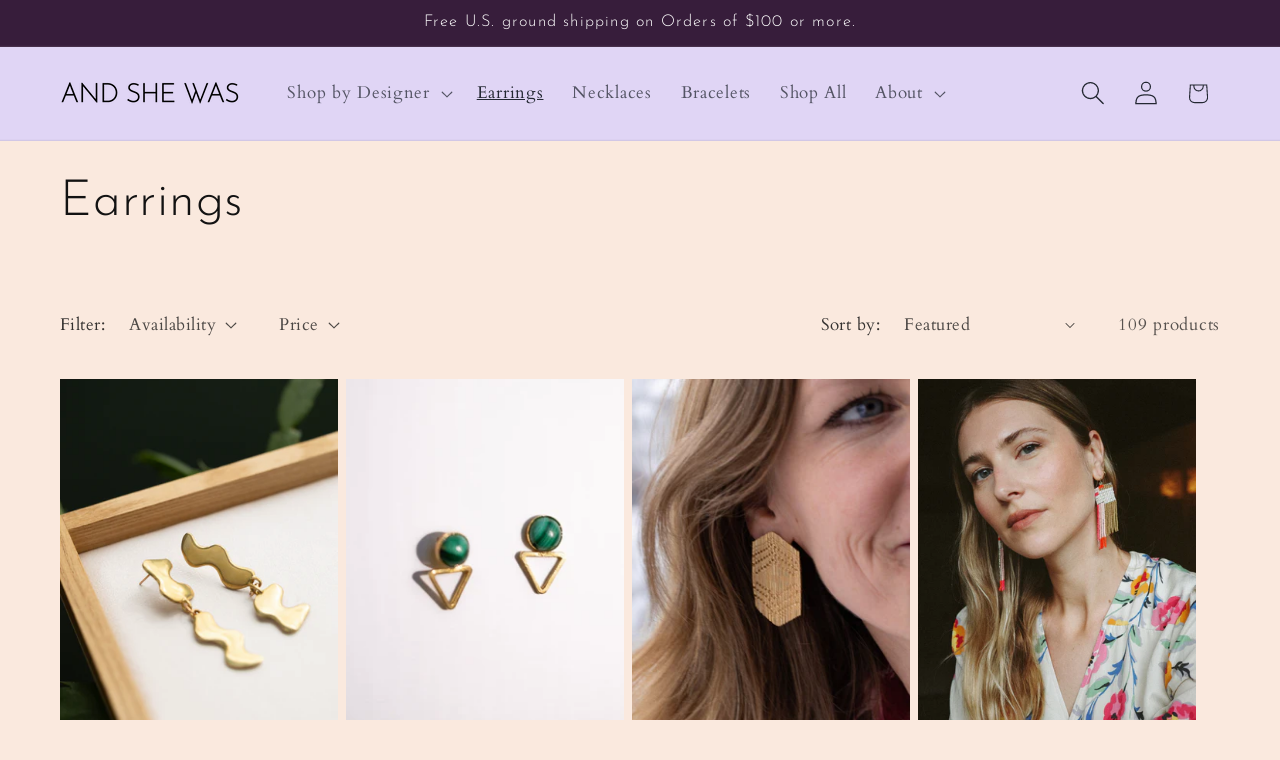

--- FILE ---
content_type: text/html; charset=utf-8
request_url: https://shopandshewas.com/collections/earrings
body_size: 49164
content:
<!doctype html>
<html class="js" lang="en">
  <head>
    <meta charset="utf-8">
    <meta http-equiv="X-UA-Compatible" content="IE=edge">
    <meta name="viewport" content="width=device-width,initial-scale=1">
    <meta name="theme-color" content="">
    <link rel="canonical" href="https://shopandshewas.com/collections/earrings"><link rel="icon" type="image/png" href="//shopandshewas.com/cdn/shop/files/Favicon_v3.png?crop=center&height=32&v=1711997748&width=32"><link rel="preconnect" href="https://fonts.shopifycdn.com" crossorigin><title>
      Earrings
 &ndash; And She Was</title>

    

    

<meta property="og:site_name" content="And She Was">
<meta property="og:url" content="https://shopandshewas.com/collections/earrings">
<meta property="og:title" content="Earrings">
<meta property="og:type" content="website">
<meta property="og:description" content="Discover unique, high-quality hand-crafted objects that make you feel beautiful inside and out. A curated collection of handmade jewelry and accessories made by authentic artists and artisans. Small batch, statement pieces, perfect for gift giving, special occasions, and everyday."><meta property="og:image" content="http://shopandshewas.com/cdn/shop/collections/ANTD_Sway_Earrings_Model.png?v=1664660694">
  <meta property="og:image:secure_url" content="https://shopandshewas.com/cdn/shop/collections/ANTD_Sway_Earrings_Model.png?v=1664660694">
  <meta property="og:image:width" content="994">
  <meta property="og:image:height" content="1498"><meta name="twitter:card" content="summary_large_image">
<meta name="twitter:title" content="Earrings">
<meta name="twitter:description" content="Discover unique, high-quality hand-crafted objects that make you feel beautiful inside and out. A curated collection of handmade jewelry and accessories made by authentic artists and artisans. Small batch, statement pieces, perfect for gift giving, special occasions, and everyday.">


    <script src="//shopandshewas.com/cdn/shop/t/11/assets/constants.js?v=132983761750457495441756999908" defer="defer"></script>
    <script src="//shopandshewas.com/cdn/shop/t/11/assets/pubsub.js?v=25310214064522200911756999909" defer="defer"></script>
    <script src="//shopandshewas.com/cdn/shop/t/11/assets/global.js?v=7301445359237545521756999908" defer="defer"></script>
    <script src="//shopandshewas.com/cdn/shop/t/11/assets/details-disclosure.js?v=13653116266235556501756999908" defer="defer"></script>
    <script src="//shopandshewas.com/cdn/shop/t/11/assets/details-modal.js?v=25581673532751508451756999908" defer="defer"></script>
    <script src="//shopandshewas.com/cdn/shop/t/11/assets/search-form.js?v=133129549252120666541756999909" defer="defer"></script><script src="//shopandshewas.com/cdn/shop/t/11/assets/animations.js?v=88693664871331136111756999907" defer="defer"></script><script>window.performance && window.performance.mark && window.performance.mark('shopify.content_for_header.start');</script><meta name="google-site-verification" content="S_2ULFhiQDf49uO640fLRBJBvMHgCrN-6ynAiLlaViE">
<meta name="facebook-domain-verification" content="jch8s2igj7o0yw0n224kkuc2od3ha5">
<meta id="shopify-digital-wallet" name="shopify-digital-wallet" content="/56960057405/digital_wallets/dialog">
<meta name="shopify-checkout-api-token" content="4de5788933db54725a2a99aa62b005d1">
<meta id="in-context-paypal-metadata" data-shop-id="56960057405" data-venmo-supported="false" data-environment="production" data-locale="en_US" data-paypal-v4="true" data-currency="USD">
<link rel="alternate" type="application/atom+xml" title="Feed" href="/collections/earrings.atom" />
<link rel="next" href="/collections/earrings?page=2">
<link rel="alternate" type="application/json+oembed" href="https://shopandshewas.com/collections/earrings.oembed">
<script async="async" src="/checkouts/internal/preloads.js?locale=en-US"></script>
<link rel="preconnect" href="https://shop.app" crossorigin="anonymous">
<script async="async" src="https://shop.app/checkouts/internal/preloads.js?locale=en-US&shop_id=56960057405" crossorigin="anonymous"></script>
<script id="apple-pay-shop-capabilities" type="application/json">{"shopId":56960057405,"countryCode":"US","currencyCode":"USD","merchantCapabilities":["supports3DS"],"merchantId":"gid:\/\/shopify\/Shop\/56960057405","merchantName":"And She Was","requiredBillingContactFields":["postalAddress","email"],"requiredShippingContactFields":["postalAddress","email"],"shippingType":"shipping","supportedNetworks":["visa","masterCard","amex","discover","elo","jcb"],"total":{"type":"pending","label":"And She Was","amount":"1.00"},"shopifyPaymentsEnabled":true,"supportsSubscriptions":true}</script>
<script id="shopify-features" type="application/json">{"accessToken":"4de5788933db54725a2a99aa62b005d1","betas":["rich-media-storefront-analytics"],"domain":"shopandshewas.com","predictiveSearch":true,"shopId":56960057405,"locale":"en"}</script>
<script>var Shopify = Shopify || {};
Shopify.shop = "andshewas.myshopify.com";
Shopify.locale = "en";
Shopify.currency = {"active":"USD","rate":"1.0"};
Shopify.country = "US";
Shopify.theme = {"name":"Updated 15.4.0 version of Dawn","id":135008649277,"schema_name":"Dawn","schema_version":"15.4.0","theme_store_id":887,"role":"main"};
Shopify.theme.handle = "null";
Shopify.theme.style = {"id":null,"handle":null};
Shopify.cdnHost = "shopandshewas.com/cdn";
Shopify.routes = Shopify.routes || {};
Shopify.routes.root = "/";</script>
<script type="module">!function(o){(o.Shopify=o.Shopify||{}).modules=!0}(window);</script>
<script>!function(o){function n(){var o=[];function n(){o.push(Array.prototype.slice.apply(arguments))}return n.q=o,n}var t=o.Shopify=o.Shopify||{};t.loadFeatures=n(),t.autoloadFeatures=n()}(window);</script>
<script>
  window.ShopifyPay = window.ShopifyPay || {};
  window.ShopifyPay.apiHost = "shop.app\/pay";
  window.ShopifyPay.redirectState = null;
</script>
<script id="shop-js-analytics" type="application/json">{"pageType":"collection"}</script>
<script defer="defer" async type="module" src="//shopandshewas.com/cdn/shopifycloud/shop-js/modules/v2/client.init-shop-cart-sync_BT-GjEfc.en.esm.js"></script>
<script defer="defer" async type="module" src="//shopandshewas.com/cdn/shopifycloud/shop-js/modules/v2/chunk.common_D58fp_Oc.esm.js"></script>
<script defer="defer" async type="module" src="//shopandshewas.com/cdn/shopifycloud/shop-js/modules/v2/chunk.modal_xMitdFEc.esm.js"></script>
<script type="module">
  await import("//shopandshewas.com/cdn/shopifycloud/shop-js/modules/v2/client.init-shop-cart-sync_BT-GjEfc.en.esm.js");
await import("//shopandshewas.com/cdn/shopifycloud/shop-js/modules/v2/chunk.common_D58fp_Oc.esm.js");
await import("//shopandshewas.com/cdn/shopifycloud/shop-js/modules/v2/chunk.modal_xMitdFEc.esm.js");

  window.Shopify.SignInWithShop?.initShopCartSync?.({"fedCMEnabled":true,"windoidEnabled":true});

</script>
<script>
  window.Shopify = window.Shopify || {};
  if (!window.Shopify.featureAssets) window.Shopify.featureAssets = {};
  window.Shopify.featureAssets['shop-js'] = {"shop-cart-sync":["modules/v2/client.shop-cart-sync_DZOKe7Ll.en.esm.js","modules/v2/chunk.common_D58fp_Oc.esm.js","modules/v2/chunk.modal_xMitdFEc.esm.js"],"init-fed-cm":["modules/v2/client.init-fed-cm_B6oLuCjv.en.esm.js","modules/v2/chunk.common_D58fp_Oc.esm.js","modules/v2/chunk.modal_xMitdFEc.esm.js"],"shop-cash-offers":["modules/v2/client.shop-cash-offers_D2sdYoxE.en.esm.js","modules/v2/chunk.common_D58fp_Oc.esm.js","modules/v2/chunk.modal_xMitdFEc.esm.js"],"shop-login-button":["modules/v2/client.shop-login-button_QeVjl5Y3.en.esm.js","modules/v2/chunk.common_D58fp_Oc.esm.js","modules/v2/chunk.modal_xMitdFEc.esm.js"],"pay-button":["modules/v2/client.pay-button_DXTOsIq6.en.esm.js","modules/v2/chunk.common_D58fp_Oc.esm.js","modules/v2/chunk.modal_xMitdFEc.esm.js"],"shop-button":["modules/v2/client.shop-button_DQZHx9pm.en.esm.js","modules/v2/chunk.common_D58fp_Oc.esm.js","modules/v2/chunk.modal_xMitdFEc.esm.js"],"avatar":["modules/v2/client.avatar_BTnouDA3.en.esm.js"],"init-windoid":["modules/v2/client.init-windoid_CR1B-cfM.en.esm.js","modules/v2/chunk.common_D58fp_Oc.esm.js","modules/v2/chunk.modal_xMitdFEc.esm.js"],"init-shop-for-new-customer-accounts":["modules/v2/client.init-shop-for-new-customer-accounts_C_vY_xzh.en.esm.js","modules/v2/client.shop-login-button_QeVjl5Y3.en.esm.js","modules/v2/chunk.common_D58fp_Oc.esm.js","modules/v2/chunk.modal_xMitdFEc.esm.js"],"init-shop-email-lookup-coordinator":["modules/v2/client.init-shop-email-lookup-coordinator_BI7n9ZSv.en.esm.js","modules/v2/chunk.common_D58fp_Oc.esm.js","modules/v2/chunk.modal_xMitdFEc.esm.js"],"init-shop-cart-sync":["modules/v2/client.init-shop-cart-sync_BT-GjEfc.en.esm.js","modules/v2/chunk.common_D58fp_Oc.esm.js","modules/v2/chunk.modal_xMitdFEc.esm.js"],"shop-toast-manager":["modules/v2/client.shop-toast-manager_DiYdP3xc.en.esm.js","modules/v2/chunk.common_D58fp_Oc.esm.js","modules/v2/chunk.modal_xMitdFEc.esm.js"],"init-customer-accounts":["modules/v2/client.init-customer-accounts_D9ZNqS-Q.en.esm.js","modules/v2/client.shop-login-button_QeVjl5Y3.en.esm.js","modules/v2/chunk.common_D58fp_Oc.esm.js","modules/v2/chunk.modal_xMitdFEc.esm.js"],"init-customer-accounts-sign-up":["modules/v2/client.init-customer-accounts-sign-up_iGw4briv.en.esm.js","modules/v2/client.shop-login-button_QeVjl5Y3.en.esm.js","modules/v2/chunk.common_D58fp_Oc.esm.js","modules/v2/chunk.modal_xMitdFEc.esm.js"],"shop-follow-button":["modules/v2/client.shop-follow-button_CqMgW2wH.en.esm.js","modules/v2/chunk.common_D58fp_Oc.esm.js","modules/v2/chunk.modal_xMitdFEc.esm.js"],"checkout-modal":["modules/v2/client.checkout-modal_xHeaAweL.en.esm.js","modules/v2/chunk.common_D58fp_Oc.esm.js","modules/v2/chunk.modal_xMitdFEc.esm.js"],"shop-login":["modules/v2/client.shop-login_D91U-Q7h.en.esm.js","modules/v2/chunk.common_D58fp_Oc.esm.js","modules/v2/chunk.modal_xMitdFEc.esm.js"],"lead-capture":["modules/v2/client.lead-capture_BJmE1dJe.en.esm.js","modules/v2/chunk.common_D58fp_Oc.esm.js","modules/v2/chunk.modal_xMitdFEc.esm.js"],"payment-terms":["modules/v2/client.payment-terms_Ci9AEqFq.en.esm.js","modules/v2/chunk.common_D58fp_Oc.esm.js","modules/v2/chunk.modal_xMitdFEc.esm.js"]};
</script>
<script>(function() {
  var isLoaded = false;
  function asyncLoad() {
    if (isLoaded) return;
    isLoaded = true;
    var urls = ["https:\/\/cdn.nfcube.com\/instafeed-08667421ec6af4ba236ef5bf0a7e4690.js?shop=andshewas.myshopify.com"];
    for (var i = 0; i < urls.length; i++) {
      var s = document.createElement('script');
      s.type = 'text/javascript';
      s.async = true;
      s.src = urls[i];
      var x = document.getElementsByTagName('script')[0];
      x.parentNode.insertBefore(s, x);
    }
  };
  if(window.attachEvent) {
    window.attachEvent('onload', asyncLoad);
  } else {
    window.addEventListener('load', asyncLoad, false);
  }
})();</script>
<script id="__st">var __st={"a":56960057405,"offset":-18000,"reqid":"173ddc29-89e8-41f7-9ec2-321dbd84e633-1769147093","pageurl":"shopandshewas.com\/collections\/earrings","u":"44cde05c6ad3","p":"collection","rtyp":"collection","rid":273049059389};</script>
<script>window.ShopifyPaypalV4VisibilityTracking = true;</script>
<script id="captcha-bootstrap">!function(){'use strict';const t='contact',e='account',n='new_comment',o=[[t,t],['blogs',n],['comments',n],[t,'customer']],c=[[e,'customer_login'],[e,'guest_login'],[e,'recover_customer_password'],[e,'create_customer']],r=t=>t.map((([t,e])=>`form[action*='/${t}']:not([data-nocaptcha='true']) input[name='form_type'][value='${e}']`)).join(','),a=t=>()=>t?[...document.querySelectorAll(t)].map((t=>t.form)):[];function s(){const t=[...o],e=r(t);return a(e)}const i='password',u='form_key',d=['recaptcha-v3-token','g-recaptcha-response','h-captcha-response',i],f=()=>{try{return window.sessionStorage}catch{return}},m='__shopify_v',_=t=>t.elements[u];function p(t,e,n=!1){try{const o=window.sessionStorage,c=JSON.parse(o.getItem(e)),{data:r}=function(t){const{data:e,action:n}=t;return t[m]||n?{data:e,action:n}:{data:t,action:n}}(c);for(const[e,n]of Object.entries(r))t.elements[e]&&(t.elements[e].value=n);n&&o.removeItem(e)}catch(o){console.error('form repopulation failed',{error:o})}}const l='form_type',E='cptcha';function T(t){t.dataset[E]=!0}const w=window,h=w.document,L='Shopify',v='ce_forms',y='captcha';let A=!1;((t,e)=>{const n=(g='f06e6c50-85a8-45c8-87d0-21a2b65856fe',I='https://cdn.shopify.com/shopifycloud/storefront-forms-hcaptcha/ce_storefront_forms_captcha_hcaptcha.v1.5.2.iife.js',D={infoText:'Protected by hCaptcha',privacyText:'Privacy',termsText:'Terms'},(t,e,n)=>{const o=w[L][v],c=o.bindForm;if(c)return c(t,g,e,D).then(n);var r;o.q.push([[t,g,e,D],n]),r=I,A||(h.body.append(Object.assign(h.createElement('script'),{id:'captcha-provider',async:!0,src:r})),A=!0)});var g,I,D;w[L]=w[L]||{},w[L][v]=w[L][v]||{},w[L][v].q=[],w[L][y]=w[L][y]||{},w[L][y].protect=function(t,e){n(t,void 0,e),T(t)},Object.freeze(w[L][y]),function(t,e,n,w,h,L){const[v,y,A,g]=function(t,e,n){const i=e?o:[],u=t?c:[],d=[...i,...u],f=r(d),m=r(i),_=r(d.filter((([t,e])=>n.includes(e))));return[a(f),a(m),a(_),s()]}(w,h,L),I=t=>{const e=t.target;return e instanceof HTMLFormElement?e:e&&e.form},D=t=>v().includes(t);t.addEventListener('submit',(t=>{const e=I(t);if(!e)return;const n=D(e)&&!e.dataset.hcaptchaBound&&!e.dataset.recaptchaBound,o=_(e),c=g().includes(e)&&(!o||!o.value);(n||c)&&t.preventDefault(),c&&!n&&(function(t){try{if(!f())return;!function(t){const e=f();if(!e)return;const n=_(t);if(!n)return;const o=n.value;o&&e.removeItem(o)}(t);const e=Array.from(Array(32),(()=>Math.random().toString(36)[2])).join('');!function(t,e){_(t)||t.append(Object.assign(document.createElement('input'),{type:'hidden',name:u})),t.elements[u].value=e}(t,e),function(t,e){const n=f();if(!n)return;const o=[...t.querySelectorAll(`input[type='${i}']`)].map((({name:t})=>t)),c=[...d,...o],r={};for(const[a,s]of new FormData(t).entries())c.includes(a)||(r[a]=s);n.setItem(e,JSON.stringify({[m]:1,action:t.action,data:r}))}(t,e)}catch(e){console.error('failed to persist form',e)}}(e),e.submit())}));const S=(t,e)=>{t&&!t.dataset[E]&&(n(t,e.some((e=>e===t))),T(t))};for(const o of['focusin','change'])t.addEventListener(o,(t=>{const e=I(t);D(e)&&S(e,y())}));const B=e.get('form_key'),M=e.get(l),P=B&&M;t.addEventListener('DOMContentLoaded',(()=>{const t=y();if(P)for(const e of t)e.elements[l].value===M&&p(e,B);[...new Set([...A(),...v().filter((t=>'true'===t.dataset.shopifyCaptcha))])].forEach((e=>S(e,t)))}))}(h,new URLSearchParams(w.location.search),n,t,e,['guest_login'])})(!0,!0)}();</script>
<script integrity="sha256-4kQ18oKyAcykRKYeNunJcIwy7WH5gtpwJnB7kiuLZ1E=" data-source-attribution="shopify.loadfeatures" defer="defer" src="//shopandshewas.com/cdn/shopifycloud/storefront/assets/storefront/load_feature-a0a9edcb.js" crossorigin="anonymous"></script>
<script crossorigin="anonymous" defer="defer" src="//shopandshewas.com/cdn/shopifycloud/storefront/assets/shopify_pay/storefront-65b4c6d7.js?v=20250812"></script>
<script data-source-attribution="shopify.dynamic_checkout.dynamic.init">var Shopify=Shopify||{};Shopify.PaymentButton=Shopify.PaymentButton||{isStorefrontPortableWallets:!0,init:function(){window.Shopify.PaymentButton.init=function(){};var t=document.createElement("script");t.src="https://shopandshewas.com/cdn/shopifycloud/portable-wallets/latest/portable-wallets.en.js",t.type="module",document.head.appendChild(t)}};
</script>
<script data-source-attribution="shopify.dynamic_checkout.buyer_consent">
  function portableWalletsHideBuyerConsent(e){var t=document.getElementById("shopify-buyer-consent"),n=document.getElementById("shopify-subscription-policy-button");t&&n&&(t.classList.add("hidden"),t.setAttribute("aria-hidden","true"),n.removeEventListener("click",e))}function portableWalletsShowBuyerConsent(e){var t=document.getElementById("shopify-buyer-consent"),n=document.getElementById("shopify-subscription-policy-button");t&&n&&(t.classList.remove("hidden"),t.removeAttribute("aria-hidden"),n.addEventListener("click",e))}window.Shopify?.PaymentButton&&(window.Shopify.PaymentButton.hideBuyerConsent=portableWalletsHideBuyerConsent,window.Shopify.PaymentButton.showBuyerConsent=portableWalletsShowBuyerConsent);
</script>
<script data-source-attribution="shopify.dynamic_checkout.cart.bootstrap">document.addEventListener("DOMContentLoaded",(function(){function t(){return document.querySelector("shopify-accelerated-checkout-cart, shopify-accelerated-checkout")}if(t())Shopify.PaymentButton.init();else{new MutationObserver((function(e,n){t()&&(Shopify.PaymentButton.init(),n.disconnect())})).observe(document.body,{childList:!0,subtree:!0})}}));
</script>
<link id="shopify-accelerated-checkout-styles" rel="stylesheet" media="screen" href="https://shopandshewas.com/cdn/shopifycloud/portable-wallets/latest/accelerated-checkout-backwards-compat.css" crossorigin="anonymous">
<style id="shopify-accelerated-checkout-cart">
        #shopify-buyer-consent {
  margin-top: 1em;
  display: inline-block;
  width: 100%;
}

#shopify-buyer-consent.hidden {
  display: none;
}

#shopify-subscription-policy-button {
  background: none;
  border: none;
  padding: 0;
  text-decoration: underline;
  font-size: inherit;
  cursor: pointer;
}

#shopify-subscription-policy-button::before {
  box-shadow: none;
}

      </style>
<script id="sections-script" data-sections="header" defer="defer" src="//shopandshewas.com/cdn/shop/t/11/compiled_assets/scripts.js?v=1006"></script>
<script>window.performance && window.performance.mark && window.performance.mark('shopify.content_for_header.end');</script>


    <style data-shopify>
      @font-face {
  font-family: Cardo;
  font-weight: 400;
  font-style: normal;
  font-display: swap;
  src: url("//shopandshewas.com/cdn/fonts/cardo/cardo_n4.8d7bdd0369840597cbb62dc8a447619701d8d34a.woff2") format("woff2"),
       url("//shopandshewas.com/cdn/fonts/cardo/cardo_n4.23b63d1eff80cb5da813c4cccb6427058253ce24.woff") format("woff");
}

      @font-face {
  font-family: Cardo;
  font-weight: 700;
  font-style: normal;
  font-display: swap;
  src: url("//shopandshewas.com/cdn/fonts/cardo/cardo_n7.d1764502b55968f897125797ed59f6abd5dc8593.woff2") format("woff2"),
       url("//shopandshewas.com/cdn/fonts/cardo/cardo_n7.b5d64d4147ade913d679fed9918dc44cbe8121d2.woff") format("woff");
}

      @font-face {
  font-family: Cardo;
  font-weight: 400;
  font-style: italic;
  font-display: swap;
  src: url("//shopandshewas.com/cdn/fonts/cardo/cardo_i4.0e32d2e32a36e77888e9a063b238f6034ace33a8.woff2") format("woff2"),
       url("//shopandshewas.com/cdn/fonts/cardo/cardo_i4.40eb4278c959c5ae2eecf636849faa186b42d298.woff") format("woff");
}

      
      @font-face {
  font-family: "Josefin Sans";
  font-weight: 300;
  font-style: normal;
  font-display: swap;
  src: url("//shopandshewas.com/cdn/fonts/josefin_sans/josefinsans_n3.374d5f789b55dc43ab676daa4d4b2e3218eb6d25.woff2") format("woff2"),
       url("//shopandshewas.com/cdn/fonts/josefin_sans/josefinsans_n3.96e999b56a2455ae25366c2fa92b6bd8280af01a.woff") format("woff");
}


      
        :root,
        .color-scheme-1 {
          --color-background: 250,233,222;
        
          --gradient-background: #fae9de;
        

        

        --color-foreground: 18,18,18;
        --color-background-contrast: 233,159,111;
        --color-shadow: 18,18,18;
        --color-button: 249,106,93;
        --color-button-text: 255,255,255;
        --color-secondary-button: 250,233,222;
        --color-secondary-button-text: 55,29,59;
        --color-link: 55,29,59;
        --color-badge-foreground: 18,18,18;
        --color-badge-background: 250,233,222;
        --color-badge-border: 18,18,18;
        --payment-terms-background-color: rgb(250 233 222);
      }
      
        
        .color-scheme-2 {
          --color-background: 224,213,245;
        
          --gradient-background: #e0d5f5;
        

        

        --color-foreground: 36,40,51;
        --color-background-contrast: 148,110,220;
        --color-shadow: 18,18,18;
        --color-button: 18,18,18;
        --color-button-text: 243,243,243;
        --color-secondary-button: 224,213,245;
        --color-secondary-button-text: 18,18,18;
        --color-link: 18,18,18;
        --color-badge-foreground: 36,40,51;
        --color-badge-background: 224,213,245;
        --color-badge-border: 36,40,51;
        --payment-terms-background-color: rgb(224 213 245);
      }
      
        
        .color-scheme-3 {
          --color-background: 36,40,51;
        
          --gradient-background: #242833;
        

        

        --color-foreground: 255,255,255;
        --color-background-contrast: 47,52,66;
        --color-shadow: 18,18,18;
        --color-button: 255,255,255;
        --color-button-text: 0,0,0;
        --color-secondary-button: 36,40,51;
        --color-secondary-button-text: 255,255,255;
        --color-link: 255,255,255;
        --color-badge-foreground: 255,255,255;
        --color-badge-background: 36,40,51;
        --color-badge-border: 255,255,255;
        --payment-terms-background-color: rgb(36 40 51);
      }
      
        
        .color-scheme-4 {
          --color-background: 18,18,18;
        
          --gradient-background: #121212;
        

        

        --color-foreground: 255,255,255;
        --color-background-contrast: 146,146,146;
        --color-shadow: 18,18,18;
        --color-button: 255,255,255;
        --color-button-text: 18,18,18;
        --color-secondary-button: 18,18,18;
        --color-secondary-button-text: 255,255,255;
        --color-link: 255,255,255;
        --color-badge-foreground: 255,255,255;
        --color-badge-background: 18,18,18;
        --color-badge-border: 255,255,255;
        --payment-terms-background-color: rgb(18 18 18);
      }
      
        
        .color-scheme-5 {
          --color-background: 130,97,194;
        
          --gradient-background: #8261c2;
        

        

        --color-foreground: 255,255,255;
        --color-background-contrast: 70,46,118;
        --color-shadow: 18,18,18;
        --color-button: 255,255,255;
        --color-button-text: 51,79,180;
        --color-secondary-button: 130,97,194;
        --color-secondary-button-text: 255,255,255;
        --color-link: 255,255,255;
        --color-badge-foreground: 255,255,255;
        --color-badge-background: 130,97,194;
        --color-badge-border: 255,255,255;
        --payment-terms-background-color: rgb(130 97 194);
      }
      
        
        .color-scheme-d766a136-5252-4fcd-9df4-51086cd878b1 {
          --color-background: 55,29,59;
        
          --gradient-background: #371d3b;
        

        

        --color-foreground: 255,255,255;
        --color-background-contrast: 71,37,76;
        --color-shadow: 18,18,18;
        --color-button: 18,18,18;
        --color-button-text: 255,255,255;
        --color-secondary-button: 55,29,59;
        --color-secondary-button-text: 18,18,18;
        --color-link: 18,18,18;
        --color-badge-foreground: 255,255,255;
        --color-badge-background: 55,29,59;
        --color-badge-border: 255,255,255;
        --payment-terms-background-color: rgb(55 29 59);
      }
      
        
        .color-scheme-f6fd2633-8192-4cc0-9acb-eb9905de4481 {
          --color-background: 249,242,240;
        
          --gradient-background: #f9f2f0;
        

        

        --color-foreground: 45,45,45;
        --color-background-contrast: 213,163,149;
        --color-shadow: 18,18,18;
        --color-button: 55,29,59;
        --color-button-text: 249,242,240;
        --color-secondary-button: 249,242,240;
        --color-secondary-button-text: 55,29,59;
        --color-link: 55,29,59;
        --color-badge-foreground: 45,45,45;
        --color-badge-background: 249,242,240;
        --color-badge-border: 45,45,45;
        --payment-terms-background-color: rgb(249 242 240);
      }
      
        
        .color-scheme-0b0fdbd2-6a67-4996-b476-94d6ab8830ac {
          --color-background: 255,255,255;
        
          --gradient-background: #ffffff;
        

        

        --color-foreground: 250,233,222;
        --color-background-contrast: 191,191,191;
        --color-shadow: 18,18,18;
        --color-button: 201,93,93;
        --color-button-text: 255,255,255;
        --color-secondary-button: 255,255,255;
        --color-secondary-button-text: 55,29,59;
        --color-link: 55,29,59;
        --color-badge-foreground: 250,233,222;
        --color-badge-background: 255,255,255;
        --color-badge-border: 250,233,222;
        --payment-terms-background-color: rgb(255 255 255);
      }
      
        
        .color-scheme-2626a20a-bb25-43bb-9f5d-b77053ba1b69 {
          --color-background: 250,233,222;
        
          --gradient-background: #fae9de;
        

        

        --color-foreground: 18,18,18;
        --color-background-contrast: 233,159,111;
        --color-shadow: 18,18,18;
        --color-button: 55,29,59;
        --color-button-text: 255,255,255;
        --color-secondary-button: 250,233,222;
        --color-secondary-button-text: 55,29,59;
        --color-link: 55,29,59;
        --color-badge-foreground: 18,18,18;
        --color-badge-background: 250,233,222;
        --color-badge-border: 18,18,18;
        --payment-terms-background-color: rgb(250 233 222);
      }
      
        
        .color-scheme-b416963e-73f8-4116-bb42-3e44cdfe437c {
          --color-background: 247,217,193;
        
          --gradient-background: #f7d9c1;
        

        

        --color-foreground: 243,243,243;
        --color-background-contrast: 232,148,80;
        --color-shadow: 18,18,18;
        --color-button: 15,67,71;
        --color-button-text: 255,255,255;
        --color-secondary-button: 247,217,193;
        --color-secondary-button-text: 55,29,59;
        --color-link: 55,29,59;
        --color-badge-foreground: 243,243,243;
        --color-badge-background: 247,217,193;
        --color-badge-border: 243,243,243;
        --payment-terms-background-color: rgb(247 217 193);
      }
      

      body, .color-scheme-1, .color-scheme-2, .color-scheme-3, .color-scheme-4, .color-scheme-5, .color-scheme-d766a136-5252-4fcd-9df4-51086cd878b1, .color-scheme-f6fd2633-8192-4cc0-9acb-eb9905de4481, .color-scheme-0b0fdbd2-6a67-4996-b476-94d6ab8830ac, .color-scheme-2626a20a-bb25-43bb-9f5d-b77053ba1b69, .color-scheme-b416963e-73f8-4116-bb42-3e44cdfe437c {
        color: rgba(var(--color-foreground), 0.75);
        background-color: rgb(var(--color-background));
      }

      :root {
        --font-body-family: Cardo, serif;
        --font-body-style: normal;
        --font-body-weight: 400;
        --font-body-weight-bold: 700;

        --font-heading-family: "Josefin Sans", sans-serif;
        --font-heading-style: normal;
        --font-heading-weight: 300;

        --font-body-scale: 1.2;
        --font-heading-scale: 1.0416666666666667;

        --media-padding: px;
        --media-border-opacity: 0.05;
        --media-border-width: 1px;
        --media-radius: 0px;
        --media-shadow-opacity: 0.0;
        --media-shadow-horizontal-offset: 0px;
        --media-shadow-vertical-offset: 4px;
        --media-shadow-blur-radius: 5px;
        --media-shadow-visible: 0;

        --page-width: 110rem;
        --page-width-margin: 0rem;

        --product-card-image-padding: 0.0rem;
        --product-card-corner-radius: 0.0rem;
        --product-card-text-alignment: left;
        --product-card-border-width: 0.0rem;
        --product-card-border-opacity: 0.1;
        --product-card-shadow-opacity: 0.0;
        --product-card-shadow-visible: 0;
        --product-card-shadow-horizontal-offset: 0.0rem;
        --product-card-shadow-vertical-offset: 0.4rem;
        --product-card-shadow-blur-radius: 0.5rem;

        --collection-card-image-padding: 0.0rem;
        --collection-card-corner-radius: 0.0rem;
        --collection-card-text-alignment: left;
        --collection-card-border-width: 0.0rem;
        --collection-card-border-opacity: 0.0;
        --collection-card-shadow-opacity: 0.1;
        --collection-card-shadow-visible: 1;
        --collection-card-shadow-horizontal-offset: 0.0rem;
        --collection-card-shadow-vertical-offset: 0.0rem;
        --collection-card-shadow-blur-radius: 0.0rem;

        --blog-card-image-padding: 0.0rem;
        --blog-card-corner-radius: 0.0rem;
        --blog-card-text-alignment: left;
        --blog-card-border-width: 0.0rem;
        --blog-card-border-opacity: 0.0;
        --blog-card-shadow-opacity: 0.1;
        --blog-card-shadow-visible: 1;
        --blog-card-shadow-horizontal-offset: 0.0rem;
        --blog-card-shadow-vertical-offset: 0.0rem;
        --blog-card-shadow-blur-radius: 0.0rem;

        --badge-corner-radius: 4.0rem;

        --popup-border-width: 1px;
        --popup-border-opacity: 0.1;
        --popup-corner-radius: 0px;
        --popup-shadow-opacity: 0.0;
        --popup-shadow-horizontal-offset: 0px;
        --popup-shadow-vertical-offset: 4px;
        --popup-shadow-blur-radius: 5px;

        --drawer-border-width: 1px;
        --drawer-border-opacity: 0.1;
        --drawer-shadow-opacity: 0.0;
        --drawer-shadow-horizontal-offset: 0px;
        --drawer-shadow-vertical-offset: 4px;
        --drawer-shadow-blur-radius: 5px;

        --spacing-sections-desktop: 0px;
        --spacing-sections-mobile: 0px;

        --grid-desktop-vertical-spacing: 8px;
        --grid-desktop-horizontal-spacing: 8px;
        --grid-mobile-vertical-spacing: 4px;
        --grid-mobile-horizontal-spacing: 4px;

        --text-boxes-border-opacity: 0.1;
        --text-boxes-border-width: 0px;
        --text-boxes-radius: 0px;
        --text-boxes-shadow-opacity: 0.0;
        --text-boxes-shadow-visible: 0;
        --text-boxes-shadow-horizontal-offset: 0px;
        --text-boxes-shadow-vertical-offset: 4px;
        --text-boxes-shadow-blur-radius: 5px;

        --buttons-radius: 0px;
        --buttons-radius-outset: 0px;
        --buttons-border-width: 1px;
        --buttons-border-opacity: 1.0;
        --buttons-shadow-opacity: 0.0;
        --buttons-shadow-visible: 0;
        --buttons-shadow-horizontal-offset: 0px;
        --buttons-shadow-vertical-offset: 4px;
        --buttons-shadow-blur-radius: 5px;
        --buttons-border-offset: 0px;

        --inputs-radius: 0px;
        --inputs-border-width: 1px;
        --inputs-border-opacity: 0.55;
        --inputs-shadow-opacity: 0.0;
        --inputs-shadow-horizontal-offset: 0px;
        --inputs-margin-offset: 0px;
        --inputs-shadow-vertical-offset: 4px;
        --inputs-shadow-blur-radius: 5px;
        --inputs-radius-outset: 0px;

        --variant-pills-radius: 40px;
        --variant-pills-border-width: 1px;
        --variant-pills-border-opacity: 0.55;
        --variant-pills-shadow-opacity: 0.0;
        --variant-pills-shadow-horizontal-offset: 0px;
        --variant-pills-shadow-vertical-offset: 4px;
        --variant-pills-shadow-blur-radius: 5px;
      }

      *,
      *::before,
      *::after {
        box-sizing: inherit;
      }

      html {
        box-sizing: border-box;
        font-size: calc(var(--font-body-scale) * 62.5%);
        height: 100%;
      }

      body {
        display: grid;
        grid-template-rows: auto auto 1fr auto;
        grid-template-columns: 100%;
        min-height: 100%;
        margin: 0;
        font-size: 1.5rem;
        letter-spacing: 0.06rem;
        line-height: calc(1 + 0.8 / var(--font-body-scale));
        font-family: var(--font-body-family);
        font-style: var(--font-body-style);
        font-weight: var(--font-body-weight);
      }

      @media screen and (min-width: 750px) {
        body {
          font-size: 1.6rem;
        }
      }
    </style>

    <link href="//shopandshewas.com/cdn/shop/t/11/assets/base.css?v=159841507637079171801756999907" rel="stylesheet" type="text/css" media="all" />
    <link rel="stylesheet" href="//shopandshewas.com/cdn/shop/t/11/assets/component-cart-items.css?v=13033300910818915211756999907" media="print" onload="this.media='all'">
      <link rel="preload" as="font" href="//shopandshewas.com/cdn/fonts/cardo/cardo_n4.8d7bdd0369840597cbb62dc8a447619701d8d34a.woff2" type="font/woff2" crossorigin>
      

      <link rel="preload" as="font" href="//shopandshewas.com/cdn/fonts/josefin_sans/josefinsans_n3.374d5f789b55dc43ab676daa4d4b2e3218eb6d25.woff2" type="font/woff2" crossorigin>
      
<link
        rel="stylesheet"
        href="//shopandshewas.com/cdn/shop/t/11/assets/component-predictive-search.css?v=118923337488134913561756999908"
        media="print"
        onload="this.media='all'"
      ><script>
      if (Shopify.designMode) {
        document.documentElement.classList.add('shopify-design-mode');
      }
    </script>
  <!-- BEGIN app block: shopify://apps/wrapped/blocks/app-embed/1714fc7d-e525-4a14-8c3e-1b6ed95734c5 --><script type="module" src="https://cdn.shopify.com/storefront/web-components.js"></script>
<!-- BEGIN app snippet: app-embed.settings --><script type="text/javascript">
  window.Wrapped = { ...window.Wrapped };
  window.Wrapped.options = {"product":{"settings":{"optionMode":"advanced","visibilityTag":"wrapped:disabled","giftMessage":true,"giftMessageMaxChars":255,"giftSender":true,"giftReceiver":true,"giftMessageRequired":false,"giftSenderRequired":false,"giftReceiverRequired":false,"giftMessageEmoji":true,"giftSenderEmoji":true,"giftReceiverEmoji":true,"giftOptionLabels":{"primary":"Select a gift option","en":"Select a gift option"},"giftCheckboxLabels":{"primary":"Add premium gift wrap? Click to choose one of these beautiful designs!","en":"Gift wrap this item?"},"giftMessageLabels":{"primary":"Add a personalized gift message:","en":"Add a personalized gift message:"},"giftMessagePlaceholderLabels":{"primary":"Write your message here..."},"giftSenderLabels":{"primary":"Sender:","en":"Sender:"},"giftSenderPlaceholderLabels":{"primary":"Sender name"},"giftReceiverLabels":{"primary":"Recipient:","en":"Recipient:"},"giftReceiverPlaceholderLabels":{"primary":"Receiver name"},"saveLabels":{"primary":"Save"},"removeLabels":{"primary":"Remove"},"unavailableLabels":{"primary":"Unavailable"},"visibilityHelperLabels":{"primary":"Unavailable for one or more items in your cart"},"requiredFieldLabels":{"primary":"Please fill out this field."},"emojiFieldLabels":{"primary":"Emoji characters are not permitted."},"ordersLimitReached":false,"multipleGiftVariants":true},"datafields":{"checkbox":"Gift Wrap","message":"Gift Message","sender":"Gift Sender","receiver":"Gift Receiver","variant":"Gift Option"},"product":{"handle":"gift-wrap-1","image":"https:\/\/cdn.shopify.com\/s\/files\/1\/0569\/6005\/7405\/files\/IMG_7527_600x600.jpg?v=1764690328","priceMode":"quantity","hiddenInventory":true,"hiddenVisibility":true,"variantPricingPaid":true,"variantPricingFree":false,"bundles":true,"id":7280565256253,"gid":"gid:\/\/shopify\/Product\/7280565256253","variants":[{"availableForSale":true,"title":"Holly \u0026 Berries","price":5.99,"id":42761611182141,"imageSrc":"https:\/\/cdn.shopify.com\/s\/files\/1\/0569\/6005\/7405\/files\/IMG_75222_400x400.jpg?v=1736874935","boxItemLimit":null,"boxWeightLimit":null},{"availableForSale":true,"title":"Green Trees on Pink","price":5.99,"id":42761602334781,"imageSrc":"https:\/\/cdn.shopify.com\/s\/files\/1\/0569\/6005\/7405\/files\/IMG_7527_400x400.jpg?v=1764690328","boxItemLimit":null,"boxWeightLimit":null},{"availableForSale":true,"title":"Downhill Skier","price":5.99,"id":42761602203709,"imageSrc":"https:\/\/cdn.shopify.com\/s\/files\/1\/0569\/6005\/7405\/files\/IMG_7526_400x400.jpg?v=1764690328","boxItemLimit":null,"boxWeightLimit":null},{"availableForSale":true,"title":"Berries Blue\/Red","price":5.99,"id":41185968685117,"imageSrc":"https:\/\/cdn.shopify.com\/s\/files\/1\/0569\/6005\/7405\/files\/Screenshot2024-04-09at12.37.09PM_400x400.png?v=1764690328","boxItemLimit":"2","boxWeightLimit":"3.0"},{"availableForSale":true,"title":"Fox Holiday","price":5.99,"id":42761610821693,"imageSrc":"https:\/\/cdn.shopify.com\/s\/files\/1\/0569\/6005\/7405\/files\/IMG_75242_400x400.jpg?v=1736874935","boxItemLimit":null,"boxWeightLimit":null},{"availableForSale":true,"title":"Citrus \u0026 Flowers Multi","price":5.99,"id":41185957445693,"imageSrc":"https:\/\/cdn.shopify.com\/s\/files\/1\/0569\/6005\/7405\/files\/Screenshot2024-04-09at12.19.22PM_400x400.png?v=1764690328","boxItemLimit":"2","boxWeightLimit":"3.0"},{"availableForSale":true,"title":"Shape Play Mustard\/Pink","price":5.99,"id":41937721983037,"imageSrc":"https:\/\/cdn.shopify.com\/s\/files\/1\/0569\/6005\/7405\/files\/Screenshot2024-04-09at12.22.15PM_400x400.png?v=1764690328","boxItemLimit":null,"boxWeightLimit":null},{"availableForSale":true,"title":"Breeze Black\/White","price":5.99,"id":41937730699325,"imageSrc":"https:\/\/cdn.shopify.com\/s\/files\/1\/0569\/6005\/7405\/files\/Screenshot2024-04-09at12.31.42PM_400x400.png?v=1764690328","boxItemLimit":null,"boxWeightLimit":null},{"availableForSale":true,"title":"Abstract Sea","price":5.99,"id":41937720934461,"imageSrc":"https:\/\/cdn.shopify.com\/s\/files\/1\/0569\/6005\/7405\/files\/Screenshot2024-04-09at11.33.23AM_400x400.png?v=1764690328","boxItemLimit":null,"boxWeightLimit":null},{"availableForSale":true,"title":"Teal Succulants","price":5.99,"id":41937721491517,"imageSrc":"https:\/\/cdn.shopify.com\/s\/files\/1\/0569\/6005\/7405\/files\/Screenshot2024-04-09at12.26.41PM_400x400.png?v=1764690328","boxItemLimit":null,"boxWeightLimit":null},{"availableForSale":true,"title":"Yellow Succulants","price":5.99,"id":41937725390909,"imageSrc":"https:\/\/cdn.shopify.com\/s\/files\/1\/0569\/6005\/7405\/files\/Screenshot2025-01-14at12.08.20PM_400x400.png?v=1736874517","boxItemLimit":null,"boxWeightLimit":null}]},"blocks":[{"id":"84b1c59e-6bb0-4f14-a17f-fd6d1f5ebb88","blockType":"product_page","modal":false,"pricing":true,"refresh":false,"primaryCheckbox":true,"previewImage":true,"variantAppearance":"images-modern","labels":{"primary":null},"targets":{"126040342589":{"id":"4f36ccdc-0337-4323-bb32-dd05acf8a930","selector":"form[action*=\"\/cart\/add\"] div.product-form__buttons","repositionedByDeveloper":false,"position":"beforebegin","action":null,"actionDeveloper":null,"actionType":null,"actionTypeDeveloper":null,"formTarget":null},"135008649277":{"id":"683c57d9-21dd-40a4-a405-399284919a5b","selector":"main form[action*=\"\/cart\/add\"] div.product-form__buttons","repositionedByDeveloper":false,"position":"afterbegin","action":null,"actionDeveloper":null,"actionType":null,"actionTypeDeveloper":null,"formTarget":null},"129223950397":{"id":"eecb3296-46ff-4284-acbb-e1dbf9a6bcb1","selector":"main form[action*=\"\/cart\/add\"] div.product-form__buttons","repositionedByDeveloper":false,"position":"beforebegin","action":null,"actionDeveloper":null,"actionType":null,"actionTypeDeveloper":null,"formTarget":null},"135008747581":{"id":"87202874-9882-4b19-943e-70425dface83","selector":"main form[action*=\"\/cart\/add\"] div.product-form__buttons","repositionedByDeveloper":false,"position":"beforebegin","action":null,"actionDeveloper":null,"actionType":null,"actionTypeDeveloper":null,"formTarget":null},"123061207101":{"id":"7482181b-3536-43b8-8a78-c083b92940a5","selector":"form[action*=\"\/cart\/add\"] div.product-form__buttons","repositionedByDeveloper":false,"position":"beforebegin","action":null,"actionDeveloper":null,"actionType":null,"actionTypeDeveloper":null,"formTarget":null},"127774490685":{"id":"e04b3a65-b472-41f8-91c7-efb2cfa43318","selector":"form[action*=\"\/cart\/add\"] div.product-form__buttons","repositionedByDeveloper":false,"position":"beforebegin","action":null,"actionDeveloper":null,"actionType":null,"actionTypeDeveloper":null,"formTarget":null},"127915130941":{"id":"0e6517ab-5e8d-4acc-9062-fb204b9e91e6","selector":"main form[action*=\"\/cart\/add\"] div.product-form__buttons","repositionedByDeveloper":false,"position":"afterbegin","action":null,"actionDeveloper":null,"actionType":null,"actionTypeDeveloper":null,"formTarget":null},"127715999805":{"id":"554c778d-cd59-48b6-8ef0-3c7ab65319ab","selector":"form[action*=\"\/cart\/add\"] div.product-form__buttons","repositionedByDeveloper":false,"position":"beforebegin","action":null,"actionDeveloper":null,"actionType":null,"actionTypeDeveloper":null,"formTarget":null},"127915163709":{"id":"ddd14ace-7ad3-4c77-a6bb-b9ad24f51588","selector":"form[action*=\"\/cart\/add\"] div.product-form__buttons","repositionedByDeveloper":false,"position":"beforebegin","action":null,"actionDeveloper":null,"actionType":null,"actionTypeDeveloper":null,"formTarget":null}}},{"id":"cf1c062e-b1ae-4e5c-b3a8-3a742e705046","blockType":"cart_page","modal":false,"pricing":true,"refresh":true,"primaryCheckbox":true,"previewImage":true,"variantAppearance":"menu","labels":{"primary":null},"targets":{"126040342589":{"id":"4f36ccdc-0337-4323-bb32-dd05acf8a930","selector":"form[action*=\"\/cart\"] td.cart-item__details","repositionedByDeveloper":false,"position":"beforeend","action":null,"actionDeveloper":null,"actionType":null,"actionTypeDeveloper":null,"formTarget":null},"135008649277":{"id":"683c57d9-21dd-40a4-a405-399284919a5b","selector":"main form[action*=\"\/cart\"] td.cart-item__details","repositionedByDeveloper":false,"position":"beforeend","action":null,"actionDeveloper":null,"actionType":"reload","actionTypeDeveloper":null,"formTarget":null},"129223950397":{"id":"eecb3296-46ff-4284-acbb-e1dbf9a6bcb1","selector":"main form[action*=\"\/cart\"] td.cart-item__details","repositionedByDeveloper":false,"position":"beforeend","action":null,"actionDeveloper":null,"actionType":"reload","actionTypeDeveloper":null,"formTarget":null},"135008747581":{"id":"87202874-9882-4b19-943e-70425dface83","selector":"main form[action*=\"\/cart\"] td.cart-item__details","repositionedByDeveloper":false,"position":"beforeend","action":null,"actionDeveloper":null,"actionType":"reload","actionTypeDeveloper":null,"formTarget":null},"123061207101":{"id":"7482181b-3536-43b8-8a78-c083b92940a5","selector":"form[action*=\"\/cart\"] td.cart-item__details","repositionedByDeveloper":false,"position":"beforeend","action":null,"actionDeveloper":null,"actionType":null,"actionTypeDeveloper":null,"formTarget":null},"127774490685":{"id":"e04b3a65-b472-41f8-91c7-efb2cfa43318","selector":"form[action*=\"\/cart\"] td.cart-item__details","repositionedByDeveloper":false,"position":"beforeend","action":null,"actionDeveloper":null,"actionType":null,"actionTypeDeveloper":null,"formTarget":null},"127915130941":{"id":"0e6517ab-5e8d-4acc-9062-fb204b9e91e6","selector":"main form[action*=\"\/cart\"] td.cart-item__details","repositionedByDeveloper":false,"position":"beforeend","action":null,"actionDeveloper":null,"actionType":"reload","actionTypeDeveloper":null,"formTarget":null},"127715999805":{"id":"554c778d-cd59-48b6-8ef0-3c7ab65319ab","selector":"form[action*=\"\/cart\"] td.cart-item__details","repositionedByDeveloper":false,"position":"beforeend","action":null,"actionDeveloper":null,"actionType":null,"actionTypeDeveloper":null,"formTarget":null},"127915163709":{"id":"ddd14ace-7ad3-4c77-a6bb-b9ad24f51588","selector":"form[action*=\"\/cart\"] td.cart-item__details","repositionedByDeveloper":false,"position":"beforeend","action":null,"actionDeveloper":null,"actionType":null,"actionTypeDeveloper":null,"formTarget":null}}}]}};
  window.Wrapped.settings = {"activated":true,"debug":false,"scripts":null,"styles":null,"skipFetchInterceptor":false,"skipXhrInterceptor":false,"token":"f2dac6aa5ce80bb4d8820e6d3be8dde3"};
  window.Wrapped.settings.block = {"extension_background_primary_color":"#f5e9dd","extension_background_secondary_color":"#e1ccbf","extension_border_color":"#000000","border_width":1,"border_radius":6,"spacing_scale":"--wrapped-spacing-scale-base","hover_style":"--wrapped-hover-style-light","font_color":"#000000","font_secondary_color":"#333333","font_scale":100,"form_element_text_color":"#333333","background_color":"#f5e9dd","border_color":"#000000","checkbox_radio_color":"rgba(0,0,0,0)","primary_button_text":"#ffffff","primary_button_surface":"#000000","primary_button_border":"rgba(0,0,0,0)","secondary_button_text":"#333333","secondary_button_surface":"#0000000f","secondary_button_border":"rgba(0,0,0,0)","media_fit":"fill","gift_thumbnail_size":50,"gift_thumbnail_position":"--wrapped-thumbnail-position-start"};
  window.Wrapped.settings.market = null;

  if (window.Wrapped.settings.debug) {
    const logStyle = 'background-color:black;color:#ffc863;font-size:12px;font-weight:400;padding:12px;border-radius:10px;'
    console.log('%c Gift options by Wrapped | Learn more at https://apps.shopify.com/wrapped', logStyle)
    console.debug('[wrapped:booting]', window.Wrapped)
  }
</script>
<!-- END app snippet --><!-- BEGIN app snippet: app-embed.styles -->
<style type="text/css">
:root {
  --wrapped-background-color: #f5e9dd;

  --wrapped-extension-background-primary-color: #f5e9dd;
  --wrapped-extension-background-secondary-color: #e1ccbf;

  --wrapped-extension-border-color: #000000;

  --wrapped-border-color: #000000;
  
  
    --wrapped-border-radius: min(6px, 24px);
  
  --wrapped-border-width: 1px;

  --wrapped-checkbox-accent-color: rgba(0,0,0,0);

  --wrapped-checkbox--label-left: flex-start;
  --wrapped-checkbox--label-center: center;
  --wrapped-checkbox--label-right: flex-end;

  --wrapped-default-padding: 0.5em;
  --wrapped-container-padding: 0.5em;

  --wrapped-font-color: #000000;
  --wrapped-font-size-default: 16px;
  --wrapped-font-scale: 1.0;

  --wrapped-font-size: calc(var(--wrapped-font-size-default) * var(--wrapped-font-scale));
  --wrapped-font-size-small: calc(var(--wrapped-font-size) * 0.8);
  --wrapped-font-size-smaller: calc(var(--wrapped-font-size) * 0.7);
  --wrapped-font-size-smallest: calc(var(--wrapped-font-size) * 0.65);

  --wrapped-component-bottom-padding: 0.5em;

  --wrapped-feature-max-height: 500px;

  --wrapped-textarea-min-height: 80px;

  --wrapped-thumbnail-position-start: -1;
  --wrapped-thumbnail-position-end: 2;
  --wrapped-thumbnail-position: var(--wrapped-thumbnail-position-start, -1);
  --wrapped-thumbnail-size: clamp(40px, 50px, 200px);

  --wrapped-extension-margin-block-start: 1em;
  --wrapped-extension-margin-block-end: 2em;

  --wrapped-unavailable-gift-variant-opacity: 0.4;
}


wrapped-extension {
  background-color: var(--wrapped-extension-background-primary-color) !important;
  border: 1px solid var(--wrapped-extension-border-color) !important;
  border-radius: var(--wrapped-border-radius) !important;
  display: block;
  color: var(--wrapped-font-color) !important;
  font-size: var(--wrapped-font-size) !important;
  height: fit-content !important;
  margin-block-start: var(--wrapped-extension-margin-block-start) !important;
  margin-block-end: var(--wrapped-extension-margin-block-end) !important;
  min-width: unset !important;
  max-width: 640px !important;
  overflow: hidden !important;
  padding: unset !important;
  width: unset !important;

  &:has([part="provider"][gift-variants-unavailable="true"]) {
    display: none !important;
  }
  &:has([part="provider"][is-filtered="true"]) {
    display: none !important;
  }
  &:has([part="provider"][is-gift-option="true"]) {
    display: none !important;
  }
  &:has([part="provider"][is-hidden="true"]) {
    border: none !important;
    display: none !important;
  }

  &:has(wrapped-cart-list-provider) {
    margin-left: auto !important;
    margin-right: 0 !important;
  }

  &[target-group="drawer"]:has(wrapped-cart-list-provider) {
    max-width: unset !important;
    margin-left: unset !important;
    margin-right: unset !important;
    margin-block-end: calc(var(--wrapped-extension-margin-block-end) * 0.5) !important;
  }
}

wrapped-extension * {
  font-size: inherit;
  font-family: inherit;
  color: inherit;
  letter-spacing: normal !important;
  line-height: normal !important;
  text-transform: unset !important;
  visibility: inherit !important;

  & input[type=text]::-webkit-input-placeholder, textarea::-webkit-input-placeholder, select::-webkit-input-placeholder {
    color: revert !important;
    opacity: revert !important;
  }
}

wrapped-extension [part="provider"] {
  display: flex;
  flex-direction: column;

  & [part="feature"][enabled="false"] {
    display: none;
    opacity: 0;
    visibility: hidden;
  }

  &[is-checked="true"] {
    &:has([enabled="true"]:not([singular="true"]):not([feature="checkbox"])) {
      & [feature="checkbox"] {
        border-bottom: 1px solid var(--wrapped-extension-border-color);
      }
    }

    & [part="feature"] {
      opacity: 1;
      max-height: var(--wrapped-feature-max-height);
      visibility: visible;
    }
  }

  &[hidden-checkbox="true"] {
    & [part="feature"] {
      opacity: 1;
      max-height: var(--wrapped-feature-max-height);
      visibility: visible;
    }

    & [feature="checkbox"] {
      display: none;
      opacity: 0;
      visibility: hidden;
    }

    
    &[is-checked="false"][has-gift-variants="true"] {
      & [feature="message"], [feature="sender-receiver"] {
        & input, textarea, span {
          pointer-events: none !important;
          cursor: none;
          opacity: 0.5;
        }
      }
    }
  }

  
  &[limited="true"] {
    cursor: none !important;
    pointer-events: none !important;
    opacity: 0.6 !important;

    & [part="container"] {
      & label {
        pointer-events: none !important;
      }
    }
  }

  
  &[saving="true"] {
    & [part="container"] {
      & label {
        pointer-events: none !important;

        & input[type="checkbox"], input[type="radio"], span {
          opacity: 0.7 !important;
          transition: opacity 300ms cubic-bezier(0.25, 0.1, 0.25, 1);
        }
      }

      & select {
        pointer-events: none !important;
        opacity: 0.7 !important;
        outline: none;
      }
    }
  }
}


wrapped-extension [part="feature"]:not([feature="checkbox"]) {
  background-color: var(--wrapped-extension-background-secondary-color);
  max-height: 0;
  opacity: 0;
  visibility: hidden;
  transition: padding-top 0.2s, opacity 0.2s, visibility 0.2s, max-height 0.2s cubic-bezier(0.42, 0, 0.58, 1);
}

wrapped-extension [part="feature"] {
  overflow: hidden !important;

  & [part="container"] {
    display: flex;
    flex-direction: column;
    row-gap: 0.25em;

    & label {
      align-items: center !important;
      column-gap: var(--wrapped-default-padding) !important;
      cursor: pointer !important;
      display: flex;
      line-height: normal !important;
      margin: 0 !important;
      pointer-events: auto !important;
      text-align: left !important;
      text-transform: unset !important;
    }
  }
}

wrapped-extension [feature="checkbox"] [part="container"] {
  padding: var(--wrapped-container-padding);

  & label {
    padding: 0 !important;

    & input[type="checkbox"] {
      cursor: pointer;
      appearance: auto !important;
      clip: unset !important;
      display: inline-block !important;
      height: var(--wrapped-font-size) !important;
      margin: 0  !important;
      min-height: revert !important;
      position: unset !important;
      top: unset !important;
      width: var(--wrapped-font-size) !important;

      &::before {
        content: unset !important;
      }
      &::after {
        content: unset !important;
      }

      &:checked::before {
        content: unset !important;
      }

      &:checked::after {
        content: unset !important;
      }
    }

    & span {
      &[part="label"] {
        border: unset !important;
        flex-grow: 1;
        padding: unset !important;
      }

      &[part="pricing"] {
        align-content: center;
        font-size: var(--wrapped-font-size-small);
        white-space: nowrap;
      }

      &[part="thumbnail"] {
        background-color: var(--wrapped-background-color);
        background-size: cover;
        background-position: center;
        background-repeat: no-repeat;
        border: 1px solid #ddd;
        border-color: var(--wrapped-border-color);
        border-radius: var(--wrapped-border-radius);
        min-height: var(--wrapped-thumbnail-size);
        max-height: var(--wrapped-thumbnail-size);
        min-width: var(--wrapped-thumbnail-size);
        max-width: var(--wrapped-thumbnail-size);
        height: 100%;
        width: 100%;
        display: inline-block;
        overflow: hidden;
        vertical-align: middle;
        order: var(--wrapped-thumbnail-position);

        
        margin-right: 0.6em;
        

        
      }
    }
  }

  
}

wrapped-extension [hidden-checkbox="false"] [feature="variant"][enabled="true"][singular="true"] {
  display: none;
}

wrapped-extension [feature="variant"] [part="container"] {
  padding: var(--wrapped-container-padding) var(--wrapped-container-padding) 0;

  & fieldset {
    background-color: var(--wrapped-background-color) !important;
    border-color: var(--wrapped-border-color) !important;
    border-radius: var(--wrapped-border-radius) !important;
    border-style: solid !important;
    border-width: var(--wrapped-border-width) !important;
    color: var(--wrapped-font-color) !important;
    font-family: inherit;
    font-size: calc(var(--wrapped-font-size) * 0.9) !important;
    margin-bottom: 0.5em !important;
    margin-left: 0 !important;
    margin-right: 0 !important;
    overflow-x: hidden !important;
    overflow-y: scroll !important;
    padding: 0 !important;
    max-height: calc(calc(var(--wrapped-feature-max-height) * 0.5) - calc(var(--wrapped-container-padding) * 4)) !important;
    min-width: 100% !important;
    max-width: 100% !important;
    width: 100% !important;
    -webkit-appearance: auto !important;
    -moz-appearance: auto !important;

    & label {
      background-color: initial;
      container-type: inline-size;
      padding: var(--wrapped-default-padding) calc(var(--wrapped-default-padding) / 2);
      margin-bottom: 0 !important;
      transition: background-color 0.1s, box-shadow 0.1s ease-out;
      transition-delay: 0.1s;
      width: auto;

      & input[type="radio"] {
        appearance: auto !important;
        clip: unset !important;
        cursor: default;
        display: inline-block !important;
        height: var(--wrapped-font-size) !important;
        margin: 0  !important;
        min-height: revert !important;
        position: unset !important;
        top: unset !important;
        vertical-align: top;
        width: var(--wrapped-font-size) !important;

        
      }

      & div[part="wrapper"] {
        display: flex;
        flex-direction: row;
        flex-grow: 1;

        & span {
          border: unset !important;
          font-size: var(--wrapped-font-size-small);

          &[part="title"] {
            width: 100%;
          }

          &[part="pricing"] {
            padding-right: calc(var(--wrapped-default-padding) / 2);
            white-space: nowrap;
          }
        }
      }

      @container (max-width: 400px) {
        div[part="wrapper"] {
          flex-direction: column;
        }
      }

      &[data-available="false"] {
        opacity: var(--wrapped-unavailable-gift-variant-opacity) !important;
        pointer-events: none !important;
      }

      &[data-filtered="true"] {
        opacity: var(--wrapped-unavailable-gift-variant-opacity) !important;
        pointer-events: none !important;
      }

      &:has(input:checked) {
        background-color: var(--wrapped-extension-background-secondary-color);
        box-shadow: inset 0px 10px 10px -10px rgba(0, 0, 0, 0.029);
      }

      &:hover {
        background-color: var(--wrapped-extension-background-secondary-color);
        box-shadow: inset 0px 10px 10px -10px rgba(0, 0, 0, 0.029);
        transition-delay: 0s;
      }
    }
  }

  & select {
    background-color: var(--wrapped-background-color) !important;
    background-image: none !important;
    border-color: var(--wrapped-border-color) !important;
    border-radius: var(--wrapped-border-radius) !important;
    border-style: solid !important;
    border-width: var(--wrapped-border-width) !important;
    color: var(--wrapped-font-color) !important;
    font-family: inherit;
    font-size: var(--wrapped-font-size-small) !important;
    height: auto;
    margin-bottom: 0.5em !important;
    padding: var(--wrapped-default-padding) !important;
    min-width: 100% !important;
    max-width: 100% !important;
    width: 100% !important;
    -webkit-appearance: auto !important;
    -moz-appearance: auto !important;
  }
}

wrapped-extension [feature="variant"][singular="true"] [part="container"] {
  & fieldset {
    display: none;
  }

  & select {
    display: none;
  }
}


wrapped-extension [feature="variant"][selector-type="images"] [part="container"] {
  & fieldset {
    & label {
      flex-direction: row;

      & input[type="radio"] {
        appearance: none !important;
        background-color: var(--wrapped-background-color) !important;
        background-position: center !important;
        background-repeat: no-repeat !important;
        background-size: cover !important;
        border-color: lightgrey !important;
        border-width: 0.2em !important;
        border-style: solid !important;
        border-radius: 0.4em !important;
        box-sizing: border-box !important;
        flex: 0 0 auto !important;
        width: var(--wrapped-thumbnail-size) !important;
        height: var(--wrapped-thumbnail-size) !important;
        min-width: 40px !important;
        max-width: 200px !important;
        -webkit-appearance: none !important;

        &:checked {
          
          border-color: var(--wrapped-border-color) !important;
          

          &::before {
            background-color: unset;
          }
        }
      }

      & div[part="wrapper"] {
        flex-direction: column;
      }
    }

    
    @media (max-width: 640px) {
      & label {
        flex-direction: column;

        & div[part="wrapper"] {
          padding-top: var(--wrapped-container-padding);
          width: 100%;
        }
      }
    }
  }
}


wrapped-extension [feature="variant"][selector-type="images-modern"] [part="container"] {
  & fieldset {
    background: none !important;
    border: none !important;
    display: grid !important;
    gap: calc(var(--wrapped-component-bottom-padding) * 0.8) !important;

    & label {
      opacity: 0.8 !important;

      margin: var(--wrapped-border-width) !important;
      flex-direction: row !important;
      padding: 2px !important;
      padding-right: var(--wrapped-container-padding) !important;

      box-sizing: border-box !important;
      box-shadow: 0 0 0 var(--wrapped-border-width) transparent !important;

      background-color: var(--wrapped-background-color) !important;
      border-color: color-mix(in srgb, var(--wrapped-border-color) 25%, transparent) !important;
      border-radius: var(--wrapped-border-radius) !important;
      border-style: solid !important;
      border-width: var(--wrapped-border-width) !important;
      color: var(--wrapped-font-color) !important;

      transition: box-shadow 0.2s cubic-bezier(0.25, 0.1, 0.25, 1),
                  border-color 0.2s cubic-bezier(0.25, 0.1, 0.25, 1),
                  opacity 0.1s cubic-bezier(0.25, 0.1, 0.25, 1) !important;

      & input[type="radio"] {
        cursor: pointer;
        appearance: none !important;
        background-color: var(--wrapped-background-color) !important;
        background-position: center !important;
        background-repeat: no-repeat !important;
        background-size: cover !important;
        border: none !important;
        border-radius: max(0px, calc(var(--wrapped-border-radius) - 2px)) !important;
        box-sizing: border-box !important;
        flex: 0 0 auto !important;
        width: var(--wrapped-thumbnail-size) !important;
        height: var(--wrapped-thumbnail-size) !important;
        min-width: 40px !important;
        max-width: 200px !important;
        -webkit-appearance: none !important;

        &:checked {
          
          border-color: var(--wrapped-border-color) !important;
          

          &::before {
            background-color: unset;
          }
        }
      }

      & div[part="wrapper"] {
        flex-direction: row;
        gap: var(--wrapped-container-padding);
      }

      &:has(input:checked) {
        border-color: var(--wrapped-checkbox-accent-color) !important;
        border-width: var(--wrapped-border-width) !important;
        box-shadow: 0 0 0 var(--wrapped-border-width) var(--wrapped-checkbox-accent-color) !important;

        pointer-events: none !important;
        opacity: 1 !important;
      }

      &:hover {
        opacity: 1 !important;
      }

      &[data-available="false"] {
        opacity: var(--wrapped-unavailable-gift-variant-opacity) !important;
        pointer-events: none !important;
      }

      &[data-filtered="true"] {
        opacity: var(--wrapped-unavailable-gift-variant-opacity) !important;
        pointer-events: none !important;
      }
    }
  }
}

wrapped-extension [feature="message"] [part="container"] {
  padding: var(--wrapped-container-padding);

  & textarea {
    background-color: var(--wrapped-background-color) !important;
    border-color: var(--wrapped-border-color) !important;
    border-radius: var(--wrapped-border-radius) !important;
    border-style: solid !important;
    border-width: var(--wrapped-border-width) !important;
    box-sizing: border-box;
    color: var(--wrapped-font-color) !important;
    font-size: var(--wrapped-font-size-small) !important;
    font-family: inherit;
    margin: 0 !important;
    min-height: var(--wrapped-textarea-min-height) !important;
    max-width: unset !important;
    min-width: unset !important;
    outline: none !important;
    padding: var(--wrapped-default-padding) !important;
    pointer-events: auto !important;
    width: 100% !important;
  }

  & [part="message-counter"] {
    align-self: flex-end !important;
    font-size: var(--wrapped-font-size-smallest) !important;
  }
}

wrapped-extension [feature="sender-receiver"] [part="container"] {
  flex-direction: row;
  justify-content: space-between;
  gap: 0.5em;
  padding: var(--wrapped-container-padding) var(--wrapped-container-padding) 0;

  & input[type="text"] {
    background-color: var(--wrapped-background-color) !important;
    border-color: var(--wrapped-border-color) !important;
    border-radius: var(--wrapped-border-radius) !important;
    border-style: solid !important;
    border-width: var(--wrapped-border-width) !important;
    box-sizing: border-box;
    box-shadow: none !important;
    color: var(--wrapped-font-color) !important;
    font-family: inherit;
    font-size: var(--wrapped-font-size-small) !important;
    height: auto;
    margin-bottom: 0.5em !important;
    max-width: 100% !important;
    min-width: 100% !important;
    outline: none !important;
    padding: var(--wrapped-default-padding) !important;
    text-indent: revert;
    width: 100% !important;
    -webkit-appearance: auto !important;
    -moz-appearance: auto !important;
  }

  & [part="sender"], [part="receiver"] {
    width: 100% !important;
  }
}

wrapped-extension [feature="sender-receiver"][fields="receiver"] [part="sender"],
wrapped-extension [feature="sender-receiver"][fields="sender"] [part="receiver"] {
  display: none;
}


body:has(wrapped-extension):has(wrapped-product-provider[bundles="false"][is-checked="true"]) {
  & shopify-accelerated-checkout {
    opacity: 0.5 !important;
    pointer-events: none !important;
  }
}
body:has(wrapped-gift-block[target-group="product-page"][gifting]) {
  & shopify-accelerated-checkout {
    opacity: 0.5 !important;
    pointer-events: none !important;
  }
}
</style>
<!-- END app snippet --><!-- BEGIN app snippet: app-embed.customizations --><script type="text/javascript">
  // store customizations
  if (window.Wrapped?.settings?.styles) {
    const styleElement = document.createElement('style')
    styleElement.type = 'text/css'
    styleElement.appendChild(document.createTextNode(window.Wrapped.settings.styles))
    document.head.appendChild(styleElement)
  }

  if (window.Wrapped?.settings?.scripts) {
    const scriptElement = document.createElement('script')
    scriptElement.type = 'text/javascript'
    scriptElement.appendChild(document.createTextNode(window.Wrapped.settings.scripts))
    document.head.appendChild(scriptElement)
  }

  // theme customizations
  if (window.Wrapped?.theme?.styles) {
    const styleElement = document.createElement('style')
    styleElement.type = 'text/css'
    styleElement.appendChild(document.createTextNode(window.Wrapped.theme.styles))
    document.head.appendChild(styleElement)
  }

  if (window.Wrapped?.theme?.scripts) {
    const scriptElement = document.createElement('script')
    scriptElement.type = 'text/javascript'
    scriptElement.appendChild(document.createTextNode(window.Wrapped.theme.scripts))
    document.head.appendChild(scriptElement)
  }
</script>
<!-- END app snippet -->


<!-- END app block --><!-- BEGIN app block: shopify://apps/seguno-popups/blocks/popup-app-embed/f53bd66f-9a20-4ce2-ae2e-ccbd0148bd4b --><meta property="seguno:shop-id" content="56960057405" />


<!-- END app block --><script src="https://cdn.shopify.com/extensions/019be0ff-6139-7878-9853-de821ac4362c/wrapped-1717/assets/wrapped-app-embed.js" type="text/javascript" defer="defer"></script>
<script src="https://cdn.shopify.com/extensions/0199c427-df3e-7dbf-8171-b4fecbfad766/popup-11/assets/popup.js" type="text/javascript" defer="defer"></script>
<link href="https://monorail-edge.shopifysvc.com" rel="dns-prefetch">
<script>(function(){if ("sendBeacon" in navigator && "performance" in window) {try {var session_token_from_headers = performance.getEntriesByType('navigation')[0].serverTiming.find(x => x.name == '_s').description;} catch {var session_token_from_headers = undefined;}var session_cookie_matches = document.cookie.match(/_shopify_s=([^;]*)/);var session_token_from_cookie = session_cookie_matches && session_cookie_matches.length === 2 ? session_cookie_matches[1] : "";var session_token = session_token_from_headers || session_token_from_cookie || "";function handle_abandonment_event(e) {var entries = performance.getEntries().filter(function(entry) {return /monorail-edge.shopifysvc.com/.test(entry.name);});if (!window.abandonment_tracked && entries.length === 0) {window.abandonment_tracked = true;var currentMs = Date.now();var navigation_start = performance.timing.navigationStart;var payload = {shop_id: 56960057405,url: window.location.href,navigation_start,duration: currentMs - navigation_start,session_token,page_type: "collection"};window.navigator.sendBeacon("https://monorail-edge.shopifysvc.com/v1/produce", JSON.stringify({schema_id: "online_store_buyer_site_abandonment/1.1",payload: payload,metadata: {event_created_at_ms: currentMs,event_sent_at_ms: currentMs}}));}}window.addEventListener('pagehide', handle_abandonment_event);}}());</script>
<script id="web-pixels-manager-setup">(function e(e,d,r,n,o){if(void 0===o&&(o={}),!Boolean(null===(a=null===(i=window.Shopify)||void 0===i?void 0:i.analytics)||void 0===a?void 0:a.replayQueue)){var i,a;window.Shopify=window.Shopify||{};var t=window.Shopify;t.analytics=t.analytics||{};var s=t.analytics;s.replayQueue=[],s.publish=function(e,d,r){return s.replayQueue.push([e,d,r]),!0};try{self.performance.mark("wpm:start")}catch(e){}var l=function(){var e={modern:/Edge?\/(1{2}[4-9]|1[2-9]\d|[2-9]\d{2}|\d{4,})\.\d+(\.\d+|)|Firefox\/(1{2}[4-9]|1[2-9]\d|[2-9]\d{2}|\d{4,})\.\d+(\.\d+|)|Chrom(ium|e)\/(9{2}|\d{3,})\.\d+(\.\d+|)|(Maci|X1{2}).+ Version\/(15\.\d+|(1[6-9]|[2-9]\d|\d{3,})\.\d+)([,.]\d+|)( \(\w+\)|)( Mobile\/\w+|) Safari\/|Chrome.+OPR\/(9{2}|\d{3,})\.\d+\.\d+|(CPU[ +]OS|iPhone[ +]OS|CPU[ +]iPhone|CPU IPhone OS|CPU iPad OS)[ +]+(15[._]\d+|(1[6-9]|[2-9]\d|\d{3,})[._]\d+)([._]\d+|)|Android:?[ /-](13[3-9]|1[4-9]\d|[2-9]\d{2}|\d{4,})(\.\d+|)(\.\d+|)|Android.+Firefox\/(13[5-9]|1[4-9]\d|[2-9]\d{2}|\d{4,})\.\d+(\.\d+|)|Android.+Chrom(ium|e)\/(13[3-9]|1[4-9]\d|[2-9]\d{2}|\d{4,})\.\d+(\.\d+|)|SamsungBrowser\/([2-9]\d|\d{3,})\.\d+/,legacy:/Edge?\/(1[6-9]|[2-9]\d|\d{3,})\.\d+(\.\d+|)|Firefox\/(5[4-9]|[6-9]\d|\d{3,})\.\d+(\.\d+|)|Chrom(ium|e)\/(5[1-9]|[6-9]\d|\d{3,})\.\d+(\.\d+|)([\d.]+$|.*Safari\/(?![\d.]+ Edge\/[\d.]+$))|(Maci|X1{2}).+ Version\/(10\.\d+|(1[1-9]|[2-9]\d|\d{3,})\.\d+)([,.]\d+|)( \(\w+\)|)( Mobile\/\w+|) Safari\/|Chrome.+OPR\/(3[89]|[4-9]\d|\d{3,})\.\d+\.\d+|(CPU[ +]OS|iPhone[ +]OS|CPU[ +]iPhone|CPU IPhone OS|CPU iPad OS)[ +]+(10[._]\d+|(1[1-9]|[2-9]\d|\d{3,})[._]\d+)([._]\d+|)|Android:?[ /-](13[3-9]|1[4-9]\d|[2-9]\d{2}|\d{4,})(\.\d+|)(\.\d+|)|Mobile Safari.+OPR\/([89]\d|\d{3,})\.\d+\.\d+|Android.+Firefox\/(13[5-9]|1[4-9]\d|[2-9]\d{2}|\d{4,})\.\d+(\.\d+|)|Android.+Chrom(ium|e)\/(13[3-9]|1[4-9]\d|[2-9]\d{2}|\d{4,})\.\d+(\.\d+|)|Android.+(UC? ?Browser|UCWEB|U3)[ /]?(15\.([5-9]|\d{2,})|(1[6-9]|[2-9]\d|\d{3,})\.\d+)\.\d+|SamsungBrowser\/(5\.\d+|([6-9]|\d{2,})\.\d+)|Android.+MQ{2}Browser\/(14(\.(9|\d{2,})|)|(1[5-9]|[2-9]\d|\d{3,})(\.\d+|))(\.\d+|)|K[Aa][Ii]OS\/(3\.\d+|([4-9]|\d{2,})\.\d+)(\.\d+|)/},d=e.modern,r=e.legacy,n=navigator.userAgent;return n.match(d)?"modern":n.match(r)?"legacy":"unknown"}(),u="modern"===l?"modern":"legacy",c=(null!=n?n:{modern:"",legacy:""})[u],f=function(e){return[e.baseUrl,"/wpm","/b",e.hashVersion,"modern"===e.buildTarget?"m":"l",".js"].join("")}({baseUrl:d,hashVersion:r,buildTarget:u}),m=function(e){var d=e.version,r=e.bundleTarget,n=e.surface,o=e.pageUrl,i=e.monorailEndpoint;return{emit:function(e){var a=e.status,t=e.errorMsg,s=(new Date).getTime(),l=JSON.stringify({metadata:{event_sent_at_ms:s},events:[{schema_id:"web_pixels_manager_load/3.1",payload:{version:d,bundle_target:r,page_url:o,status:a,surface:n,error_msg:t},metadata:{event_created_at_ms:s}}]});if(!i)return console&&console.warn&&console.warn("[Web Pixels Manager] No Monorail endpoint provided, skipping logging."),!1;try{return self.navigator.sendBeacon.bind(self.navigator)(i,l)}catch(e){}var u=new XMLHttpRequest;try{return u.open("POST",i,!0),u.setRequestHeader("Content-Type","text/plain"),u.send(l),!0}catch(e){return console&&console.warn&&console.warn("[Web Pixels Manager] Got an unhandled error while logging to Monorail."),!1}}}}({version:r,bundleTarget:l,surface:e.surface,pageUrl:self.location.href,monorailEndpoint:e.monorailEndpoint});try{o.browserTarget=l,function(e){var d=e.src,r=e.async,n=void 0===r||r,o=e.onload,i=e.onerror,a=e.sri,t=e.scriptDataAttributes,s=void 0===t?{}:t,l=document.createElement("script"),u=document.querySelector("head"),c=document.querySelector("body");if(l.async=n,l.src=d,a&&(l.integrity=a,l.crossOrigin="anonymous"),s)for(var f in s)if(Object.prototype.hasOwnProperty.call(s,f))try{l.dataset[f]=s[f]}catch(e){}if(o&&l.addEventListener("load",o),i&&l.addEventListener("error",i),u)u.appendChild(l);else{if(!c)throw new Error("Did not find a head or body element to append the script");c.appendChild(l)}}({src:f,async:!0,onload:function(){if(!function(){var e,d;return Boolean(null===(d=null===(e=window.Shopify)||void 0===e?void 0:e.analytics)||void 0===d?void 0:d.initialized)}()){var d=window.webPixelsManager.init(e)||void 0;if(d){var r=window.Shopify.analytics;r.replayQueue.forEach((function(e){var r=e[0],n=e[1],o=e[2];d.publishCustomEvent(r,n,o)})),r.replayQueue=[],r.publish=d.publishCustomEvent,r.visitor=d.visitor,r.initialized=!0}}},onerror:function(){return m.emit({status:"failed",errorMsg:"".concat(f," has failed to load")})},sri:function(e){var d=/^sha384-[A-Za-z0-9+/=]+$/;return"string"==typeof e&&d.test(e)}(c)?c:"",scriptDataAttributes:o}),m.emit({status:"loading"})}catch(e){m.emit({status:"failed",errorMsg:(null==e?void 0:e.message)||"Unknown error"})}}})({shopId: 56960057405,storefrontBaseUrl: "https://shopandshewas.com",extensionsBaseUrl: "https://extensions.shopifycdn.com/cdn/shopifycloud/web-pixels-manager",monorailEndpoint: "https://monorail-edge.shopifysvc.com/unstable/produce_batch",surface: "storefront-renderer",enabledBetaFlags: ["2dca8a86"],webPixelsConfigList: [{"id":"817692733","configuration":"{\"tagID\":\"2613351496462\"}","eventPayloadVersion":"v1","runtimeContext":"STRICT","scriptVersion":"18031546ee651571ed29edbe71a3550b","type":"APP","apiClientId":3009811,"privacyPurposes":["ANALYTICS","MARKETING","SALE_OF_DATA"],"dataSharingAdjustments":{"protectedCustomerApprovalScopes":["read_customer_address","read_customer_email","read_customer_name","read_customer_personal_data","read_customer_phone"]}},{"id":"315818045","configuration":"{\"config\":\"{\\\"google_tag_ids\\\":[\\\"G-QJYMHRL30L\\\",\\\"AW-11416184697\\\",\\\"GT-WRGGXSM\\\"],\\\"target_country\\\":\\\"US\\\",\\\"gtag_events\\\":[{\\\"type\\\":\\\"begin_checkout\\\",\\\"action_label\\\":[\\\"G-QJYMHRL30L\\\",\\\"AW-11416184697\\\/J7XDCNmg8_cYEPnO1MMq\\\"]},{\\\"type\\\":\\\"search\\\",\\\"action_label\\\":[\\\"G-QJYMHRL30L\\\",\\\"AW-11416184697\\\/niPuCL6d8_cYEPnO1MMq\\\"]},{\\\"type\\\":\\\"view_item\\\",\\\"action_label\\\":[\\\"G-QJYMHRL30L\\\",\\\"AW-11416184697\\\/T-hJCLud8_cYEPnO1MMq\\\",\\\"MC-ELM94LCE45\\\"]},{\\\"type\\\":\\\"purchase\\\",\\\"action_label\\\":[\\\"G-QJYMHRL30L\\\",\\\"AW-11416184697\\\/vWkrCLWd8_cYEPnO1MMq\\\",\\\"MC-ELM94LCE45\\\"]},{\\\"type\\\":\\\"page_view\\\",\\\"action_label\\\":[\\\"G-QJYMHRL30L\\\",\\\"AW-11416184697\\\/URwaCLid8_cYEPnO1MMq\\\",\\\"MC-ELM94LCE45\\\"]},{\\\"type\\\":\\\"add_payment_info\\\",\\\"action_label\\\":[\\\"G-QJYMHRL30L\\\",\\\"AW-11416184697\\\/q7yYCNyg8_cYEPnO1MMq\\\"]},{\\\"type\\\":\\\"add_to_cart\\\",\\\"action_label\\\":[\\\"G-QJYMHRL30L\\\",\\\"AW-11416184697\\\/jlX2CNag8_cYEPnO1MMq\\\"]}],\\\"enable_monitoring_mode\\\":false}\"}","eventPayloadVersion":"v1","runtimeContext":"OPEN","scriptVersion":"b2a88bafab3e21179ed38636efcd8a93","type":"APP","apiClientId":1780363,"privacyPurposes":[],"dataSharingAdjustments":{"protectedCustomerApprovalScopes":["read_customer_address","read_customer_email","read_customer_name","read_customer_personal_data","read_customer_phone"]}},{"id":"151978045","configuration":"{\"pixel_id\":\"1178386959461411\",\"pixel_type\":\"facebook_pixel\",\"metaapp_system_user_token\":\"-\"}","eventPayloadVersion":"v1","runtimeContext":"OPEN","scriptVersion":"ca16bc87fe92b6042fbaa3acc2fbdaa6","type":"APP","apiClientId":2329312,"privacyPurposes":["ANALYTICS","MARKETING","SALE_OF_DATA"],"dataSharingAdjustments":{"protectedCustomerApprovalScopes":["read_customer_address","read_customer_email","read_customer_name","read_customer_personal_data","read_customer_phone"]}},{"id":"12288061","configuration":"{\"myshopifyDomain\":\"andshewas.myshopify.com\"}","eventPayloadVersion":"v1","runtimeContext":"STRICT","scriptVersion":"23b97d18e2aa74363140dc29c9284e87","type":"APP","apiClientId":2775569,"privacyPurposes":["ANALYTICS","MARKETING","SALE_OF_DATA"],"dataSharingAdjustments":{"protectedCustomerApprovalScopes":["read_customer_address","read_customer_email","read_customer_name","read_customer_phone","read_customer_personal_data"]}},{"id":"16056381","eventPayloadVersion":"1","runtimeContext":"LAX","scriptVersion":"1","type":"CUSTOM","privacyPurposes":["ANALYTICS","MARKETING","SALE_OF_DATA"],"name":"Purchase"},{"id":"shopify-app-pixel","configuration":"{}","eventPayloadVersion":"v1","runtimeContext":"STRICT","scriptVersion":"0450","apiClientId":"shopify-pixel","type":"APP","privacyPurposes":["ANALYTICS","MARKETING"]},{"id":"shopify-custom-pixel","eventPayloadVersion":"v1","runtimeContext":"LAX","scriptVersion":"0450","apiClientId":"shopify-pixel","type":"CUSTOM","privacyPurposes":["ANALYTICS","MARKETING"]}],isMerchantRequest: false,initData: {"shop":{"name":"And She Was","paymentSettings":{"currencyCode":"USD"},"myshopifyDomain":"andshewas.myshopify.com","countryCode":"US","storefrontUrl":"https:\/\/shopandshewas.com"},"customer":null,"cart":null,"checkout":null,"productVariants":[],"purchasingCompany":null},},"https://shopandshewas.com/cdn","fcfee988w5aeb613cpc8e4bc33m6693e112",{"modern":"","legacy":""},{"shopId":"56960057405","storefrontBaseUrl":"https:\/\/shopandshewas.com","extensionBaseUrl":"https:\/\/extensions.shopifycdn.com\/cdn\/shopifycloud\/web-pixels-manager","surface":"storefront-renderer","enabledBetaFlags":"[\"2dca8a86\"]","isMerchantRequest":"false","hashVersion":"fcfee988w5aeb613cpc8e4bc33m6693e112","publish":"custom","events":"[[\"page_viewed\",{}],[\"collection_viewed\",{\"collection\":{\"id\":\"273049059389\",\"title\":\"Earrings\",\"productVariants\":[{\"price\":{\"amount\":140.0,\"currencyCode\":\"USD\"},\"product\":{\"title\":\"Tidal Earring\",\"vendor\":\"Weave Gold\",\"id\":\"7467889983549\",\"untranslatedTitle\":\"Tidal Earring\",\"url\":\"\/products\/tidal-earring\",\"type\":\"Earrings\"},\"id\":\"41658333298749\",\"image\":{\"src\":\"\/\/shopandshewas.com\/cdn\/shop\/files\/IMG_4543.jpg?v=1724775004\"},\"sku\":\"\",\"title\":\"Default Title\",\"untranslatedTitle\":\"Default Title\"},{\"price\":{\"amount\":48.0,\"currencyCode\":\"USD\"},\"product\":{\"title\":\"Malachite Tiny Elder Studs\",\"vendor\":\"Michelle Starbuck Designs\",\"id\":\"7503831892029\",\"untranslatedTitle\":\"Malachite Tiny Elder Studs\",\"url\":\"\/products\/malachite-tiny-elder-studs\",\"type\":\"Earrings\"},\"id\":\"41736037630013\",\"image\":{\"src\":\"\/\/shopandshewas.com\/cdn\/shop\/files\/IMG_4754.jpg?v=1728763007\"},\"sku\":\"\",\"title\":\"Default Title\",\"untranslatedTitle\":\"Default Title\"},{\"price\":{\"amount\":129.0,\"currencyCode\":\"USD\"},\"product\":{\"title\":\"Handwoven Golden Arrow Earrings\",\"vendor\":\"Mayana\",\"id\":\"7534202781757\",\"untranslatedTitle\":\"Handwoven Golden Arrow Earrings\",\"url\":\"\/products\/handwoven-wire-wrapped-golden-arrow-earrings\",\"type\":\"Earrings\"},\"id\":\"41864439660605\",\"image\":{\"src\":\"\/\/shopandshewas.com\/cdn\/shop\/files\/IMG_5058.jpg?v=1745503407\"},\"sku\":\"\",\"title\":\"Default Title\",\"untranslatedTitle\":\"Default Title\"},{\"price\":{\"amount\":150.0,\"currencyCode\":\"USD\"},\"product\":{\"title\":\"Hibiscus Earring\",\"vendor\":\"Weave Gold\",\"id\":\"7055475179581\",\"untranslatedTitle\":\"Hibiscus Earring\",\"url\":\"\/products\/hibiscus-earring\",\"type\":\"Earrings\"},\"id\":\"40692617314365\",\"image\":{\"src\":\"\/\/shopandshewas.com\/cdn\/shop\/files\/Screenshot2023-07-24at4.05.11PM.png?v=1690229290\"},\"sku\":\"\",\"title\":\"Sterling Silver Earwires\",\"untranslatedTitle\":\"Sterling Silver Earwires\"},{\"price\":{\"amount\":64.0,\"currencyCode\":\"USD\"},\"product\":{\"title\":\"Golden Zebra Fringe Earrings (Various Colors)\",\"vendor\":\"Mayana\",\"id\":\"7493726994493\",\"untranslatedTitle\":\"Golden Zebra Fringe Earrings (Various Colors)\",\"url\":\"\/products\/golden-zebra-fringe-earrings-various-colors\",\"type\":\"Earrings\"},\"id\":\"41714746720317\",\"image\":{\"src\":\"\/\/shopandshewas.com\/cdn\/shop\/files\/Screenshot2024-09-26at5.23.25PM.png?v=1727385904\"},\"sku\":\"\",\"title\":\"Green\",\"untranslatedTitle\":\"Green\"},{\"price\":{\"amount\":80.0,\"currencyCode\":\"USD\"},\"product\":{\"title\":\"Gold Fill Blue Lace Agate Mini Pleat Jacket Earrings\",\"vendor\":\"Michelle Starbuck Designs\",\"id\":\"7503830384701\",\"untranslatedTitle\":\"Gold Fill Blue Lace Agate Mini Pleat Jacket Earrings\",\"url\":\"\/products\/gold-fill-blue-lace-agate-mini-pleat-jacket-earrings\",\"type\":\"Earrings\"},\"id\":\"41736034222141\",\"image\":{\"src\":\"\/\/shopandshewas.com\/cdn\/shop\/files\/IMG_4764.jpg?v=1728766706\"},\"sku\":\"\",\"title\":\"Default Title\",\"untranslatedTitle\":\"Default Title\"},{\"price\":{\"amount\":80.0,\"currencyCode\":\"USD\"},\"product\":{\"title\":\"Gold Fill Malachite Mini Pleat Jacket Earrings\",\"vendor\":\"Michelle Starbuck Designs\",\"id\":\"7503830646845\",\"untranslatedTitle\":\"Gold Fill Malachite Mini Pleat Jacket Earrings\",\"url\":\"\/products\/gold-fill-malachite-mini-pleat-jacket-earrings\",\"type\":\"Earrings\"},\"id\":\"41736034844733\",\"image\":{\"src\":\"\/\/shopandshewas.com\/cdn\/shop\/files\/IMG_4795-4.jpg?v=1728855855\"},\"sku\":\"\",\"title\":\"Default Title\",\"untranslatedTitle\":\"Default Title\"},{\"price\":{\"amount\":175.0,\"currencyCode\":\"USD\"},\"product\":{\"title\":\"Shea Earring\",\"vendor\":\"Weave Gold\",\"id\":\"7055943991357\",\"untranslatedTitle\":\"Shea Earring\",\"url\":\"\/products\/shea-earring\",\"type\":\"Earrings\"},\"id\":\"40694586474557\",\"image\":{\"src\":\"\/\/shopandshewas.com\/cdn\/shop\/files\/Screenshot2023-07-25at11.09.33AM.png?v=1709049781\"},\"sku\":\"\",\"title\":\"Goldfill Posts\",\"untranslatedTitle\":\"Goldfill Posts\"},{\"price\":{\"amount\":62.0,\"currencyCode\":\"USD\"},\"product\":{\"title\":\"Beaded Ginkgo Leaf Earrings\",\"vendor\":\"Mayana\",\"id\":\"7493731287101\",\"untranslatedTitle\":\"Beaded Ginkgo Leaf Earrings\",\"url\":\"\/products\/beaded-ginkgo-leaf-earrings\",\"type\":\"Earrings\"},\"id\":\"41714762448957\",\"image\":{\"src\":\"\/\/shopandshewas.com\/cdn\/shop\/files\/Screenshot2024-09-26at5.59.25PM.png?v=1727388038\"},\"sku\":\"\",\"title\":\"Default Title\",\"untranslatedTitle\":\"Default Title\"},{\"price\":{\"amount\":150.0,\"currencyCode\":\"USD\"},\"product\":{\"title\":\"Willow Earring\",\"vendor\":\"Weave Gold\",\"id\":\"7056005791805\",\"untranslatedTitle\":\"Willow Earring\",\"url\":\"\/products\/willow-earring\",\"type\":\"Earrings\"},\"id\":\"40694684713021\",\"image\":{\"src\":\"\/\/shopandshewas.com\/cdn\/shop\/files\/DSCF9303-Edit.jpg?v=1690401891\"},\"sku\":\"\",\"title\":\"Sterling Silver Earwires\",\"untranslatedTitle\":\"Sterling Silver Earwires\"},{\"price\":{\"amount\":48.0,\"currencyCode\":\"USD\"},\"product\":{\"title\":\"Blue Lace Agate Tiny Elder Studs\",\"vendor\":\"Michelle Starbuck Designs\",\"id\":\"7503829762109\",\"untranslatedTitle\":\"Blue Lace Agate Tiny Elder Studs\",\"url\":\"\/products\/blue-lace-agate-tiny-elder-studs\",\"type\":\"Earrings\"},\"id\":\"41736033009725\",\"image\":{\"src\":\"\/\/shopandshewas.com\/cdn\/shop\/files\/IMG_4771.jpg?v=1745504910\"},\"sku\":\"\",\"title\":\"Default Title\",\"untranslatedTitle\":\"Default Title\"},{\"price\":{\"amount\":175.0,\"currencyCode\":\"USD\"},\"product\":{\"title\":\"Skye Earring (Topaz)\",\"vendor\":\"Weave Gold\",\"id\":\"7056097673277\",\"untranslatedTitle\":\"Skye Earring (Topaz)\",\"url\":\"\/products\/skye\",\"type\":\"Earrings\"},\"id\":\"40694812147773\",\"image\":{\"src\":\"\/\/shopandshewas.com\/cdn\/shop\/files\/Topaz1.jpg?v=1690393385\"},\"sku\":\"\",\"title\":\"Goldfill Posts\",\"untranslatedTitle\":\"Goldfill Posts\"},{\"price\":{\"amount\":175.0,\"currencyCode\":\"USD\"},\"product\":{\"title\":\"Skye Earring (Orchid)\",\"vendor\":\"Weave Gold\",\"id\":\"7056388915261\",\"untranslatedTitle\":\"Skye Earring (Orchid)\",\"url\":\"\/products\/skye-earring-orchid\",\"type\":\"Earrings\"},\"id\":\"40695917051965\",\"image\":{\"src\":\"\/\/shopandshewas.com\/cdn\/shop\/files\/Orchid4.jpg?v=1690393451\"},\"sku\":null,\"title\":\"Goldfill Posts\",\"untranslatedTitle\":\"Goldfill Posts\"},{\"price\":{\"amount\":94.0,\"currencyCode\":\"USD\"},\"product\":{\"title\":\"Punk Studs\",\"vendor\":\"Carolyn Keys\",\"id\":\"7011441541181\",\"untranslatedTitle\":\"Punk Studs\",\"url\":\"\/products\/punk-studs\",\"type\":\"Earrings\"},\"id\":\"40551274381373\",\"image\":{\"src\":\"\/\/shopandshewas.com\/cdn\/shop\/products\/punk-stud-1.jpg?v=1679084269\"},\"sku\":\"\",\"title\":\"Default Title\",\"untranslatedTitle\":\"Default Title\"},{\"price\":{\"amount\":98.0,\"currencyCode\":\"USD\"},\"product\":{\"title\":\"Silo Earring\",\"vendor\":\"A Nod to Design\",\"id\":\"6895693463613\",\"untranslatedTitle\":\"Silo Earring\",\"url\":\"\/products\/silo-earring\",\"type\":\"Earrings\"},\"id\":\"40395144953917\",\"image\":{\"src\":\"\/\/shopandshewas.com\/cdn\/shop\/products\/ANTD_SiloEarrings_Model_Black.png?v=1699820846\"},\"sku\":\"\",\"title\":\"Black\",\"untranslatedTitle\":\"Black\"},{\"price\":{\"amount\":148.0,\"currencyCode\":\"USD\"},\"product\":{\"title\":\"Chandelier Earrings\",\"vendor\":\"A Nod to Design\",\"id\":\"6969333055549\",\"untranslatedTitle\":\"Chandelier Earrings\",\"url\":\"\/products\/chandelier-earrings\",\"type\":\"Earrings\"},\"id\":\"40446481891389\",\"image\":{\"src\":\"\/\/shopandshewas.com\/cdn\/shop\/products\/ANTD_ChandelierEarrings_Model_BlueGrey.png?v=1672691066\"},\"sku\":\"\",\"title\":\"Blue Grey\",\"untranslatedTitle\":\"Blue Grey\"},{\"price\":{\"amount\":78.0,\"currencyCode\":\"USD\"},\"product\":{\"title\":\"Aztec Earring\",\"vendor\":\"WENWEN designs\",\"id\":\"7142706184253\",\"untranslatedTitle\":\"Aztec Earring\",\"url\":\"\/products\/aztec-earring\",\"type\":\"Earrings\"},\"id\":\"40843984109629\",\"image\":{\"src\":\"\/\/shopandshewas.com\/cdn\/shop\/files\/AztecEarringsScene.jpg?v=1699296975\"},\"sku\":\"\",\"title\":\"Default Title\",\"untranslatedTitle\":\"Default Title\"},{\"price\":{\"amount\":45.0,\"currencyCode\":\"USD\"},\"product\":{\"title\":\"New Leaf Earrings\",\"vendor\":\"Danny Hart Design Studio\",\"id\":\"6956799787069\",\"untranslatedTitle\":\"New Leaf Earrings\",\"url\":\"\/products\/new-leaf-earrings-1\",\"type\":\"Earrings\"},\"id\":\"40786692702269\",\"image\":{\"src\":\"\/\/shopandshewas.com\/cdn\/shop\/products\/NewLeaf_Maple_NS_Cropped2.png?v=1696875396\"},\"sku\":\"\",\"title\":\"Maple\",\"untranslatedTitle\":\"Maple\"},{\"price\":{\"amount\":45.0,\"currencyCode\":\"USD\"},\"product\":{\"title\":\"Vista Earrings - Brick\",\"vendor\":\"Altiplano\",\"id\":\"7115045634109\",\"untranslatedTitle\":\"Vista Earrings - Brick\",\"url\":\"\/products\/vista-earrings-brick\",\"type\":\"Earrings\"},\"id\":\"40759244390461\",\"image\":{\"src\":\"\/\/shopandshewas.com\/cdn\/shop\/files\/Screenshot2023-09-21at12.50.08PM.png?v=1695315107\"},\"sku\":\"\",\"title\":\"Default Title\",\"untranslatedTitle\":\"Default Title\"},{\"price\":{\"amount\":45.0,\"currencyCode\":\"USD\"},\"product\":{\"title\":\"Vista Earrings - Blue\",\"vendor\":\"Altiplano\",\"id\":\"7114778476605\",\"untranslatedTitle\":\"Vista Earrings - Blue\",\"url\":\"\/products\/vista-beaded-earrings-blue\",\"type\":\"Earrings\"},\"id\":\"40758147547197\",\"image\":{\"src\":\"\/\/shopandshewas.com\/cdn\/shop\/files\/e737f5acf7e3cb64f61e11a0e9afbe48c2f031aea7a0d8c56e0053cb8fdb6b9e.jpg?v=1695314670\"},\"sku\":\"\",\"title\":\"Default Title\",\"untranslatedTitle\":\"Default Title\"},{\"price\":{\"amount\":42.0,\"currencyCode\":\"USD\"},\"product\":{\"title\":\"Block Party Earrings - Yellow\/Copper\",\"vendor\":\"Altiplano\",\"id\":\"7115035213885\",\"untranslatedTitle\":\"Block Party Earrings - Yellow\/Copper\",\"url\":\"\/products\/block-party-earrings-yellow-copper\",\"type\":\"Earrings\"},\"id\":\"40759206019133\",\"image\":{\"src\":\"\/\/shopandshewas.com\/cdn\/shop\/files\/IMG_3961.jpg?v=1697569421\"},\"sku\":\"\",\"title\":\"Default Title\",\"untranslatedTitle\":\"Default Title\"},{\"price\":{\"amount\":42.0,\"currencyCode\":\"USD\"},\"product\":{\"title\":\"Block Party Earrings - Navy\/Teal\",\"vendor\":\"Altiplano\",\"id\":\"7114776150077\",\"untranslatedTitle\":\"Block Party Earrings - Navy\/Teal\",\"url\":\"\/products\/block-party-earrings\",\"type\":\"Earrings\"},\"id\":\"40758144827453\",\"image\":{\"src\":\"\/\/shopandshewas.com\/cdn\/shop\/files\/Screenshot2023-09-20at8.01.59PM.png?v=1695255498\"},\"sku\":\"\",\"title\":\"Default Title\",\"untranslatedTitle\":\"Default Title\"},{\"price\":{\"amount\":120.0,\"currencyCode\":\"USD\"},\"product\":{\"title\":\"Coco Hoops - Large\",\"vendor\":\"Carolyn Keys\",\"id\":\"7024926654525\",\"untranslatedTitle\":\"Coco Hoops - Large\",\"url\":\"\/products\/coco-hoops-large\",\"type\":\"Earrings\"},\"id\":\"40591396339773\",\"image\":{\"src\":\"\/\/shopandshewas.com\/cdn\/shop\/files\/HammeredHoops_Large_Model_3.png?v=1682444773\"},\"sku\":\"\",\"title\":\"Brass\",\"untranslatedTitle\":\"Brass\"},{\"price\":{\"amount\":94.0,\"currencyCode\":\"USD\"},\"product\":{\"title\":\"Coco Hoops - Small\",\"vendor\":\"Carolyn Keys\",\"id\":\"7024925245501\",\"untranslatedTitle\":\"Coco Hoops - Small\",\"url\":\"\/products\/coco-hoops-small\",\"type\":\"Earrings\"},\"id\":\"40591390113853\",\"image\":{\"src\":\"\/\/shopandshewas.com\/cdn\/shop\/files\/HammeredHoops_Model.png?v=1682444008\"},\"sku\":\"\",\"title\":\"Brass\",\"untranslatedTitle\":\"Brass\"},{\"price\":{\"amount\":94.0,\"currencyCode\":\"USD\"},\"product\":{\"title\":\"Misha Hoops - Large\",\"vendor\":\"Carolyn Keys\",\"id\":\"7024932421693\",\"untranslatedTitle\":\"Misha Hoops - Large\",\"url\":\"\/products\/misha-hoops-large\",\"type\":\"Earrings\"},\"id\":\"40591411281981\",\"image\":{\"src\":\"\/\/shopandshewas.com\/cdn\/shop\/files\/MishaHoops_Large_Model2.png?v=1682445636\"},\"sku\":\"\",\"title\":\"Brass\",\"untranslatedTitle\":\"Brass\"},{\"price\":{\"amount\":84.0,\"currencyCode\":\"USD\"},\"product\":{\"title\":\"Misha Hoops - Small\",\"vendor\":\"Carolyn Keys\",\"id\":\"7024933961789\",\"untranslatedTitle\":\"Misha Hoops - Small\",\"url\":\"\/products\/misha-hoops-small\",\"type\":\"Earrings\"},\"id\":\"40591415640125\",\"image\":{\"src\":\"\/\/shopandshewas.com\/cdn\/shop\/files\/MishaHoops_Small_Model_2.png?v=1682445924\"},\"sku\":\"\",\"title\":\"Brass\",\"untranslatedTitle\":\"Brass\"},{\"price\":{\"amount\":64.0,\"currencyCode\":\"USD\"},\"product\":{\"title\":\"V Fringe Earring\",\"vendor\":\"Mayana\",\"id\":\"7152524787773\",\"untranslatedTitle\":\"V Fringe Earring\",\"url\":\"\/products\/beaded-handwoven-v-fringe-earring\",\"type\":\"Earrings\"},\"id\":\"40872092434493\",\"image\":{\"src\":\"\/\/shopandshewas.com\/cdn\/shop\/files\/IMG_4037-4.jpg?v=1701444251\"},\"sku\":\"\",\"title\":\"Default Title\",\"untranslatedTitle\":\"Default Title\"},{\"price\":{\"amount\":50.0,\"currencyCode\":\"USD\"},\"product\":{\"title\":\"Confetti Fringe Earrings\",\"vendor\":\"Mayana\",\"id\":\"7154379161661\",\"untranslatedTitle\":\"Confetti Fringe Earrings\",\"url\":\"\/products\/beaded-confetti-fringe-earrings\",\"type\":\"Earrings\"},\"id\":\"40875918524477\",\"image\":{\"src\":\"\/\/shopandshewas.com\/cdn\/shop\/files\/IMG_3107.jpg?v=1700689490\"},\"sku\":\"\",\"title\":\"Default Title\",\"untranslatedTitle\":\"Default Title\"},{\"price\":{\"amount\":68.0,\"currencyCode\":\"USD\"},\"product\":{\"title\":\"Huipil Fringe Earrings\",\"vendor\":\"Mayana\",\"id\":\"7154384928829\",\"untranslatedTitle\":\"Huipil Fringe Earrings\",\"url\":\"\/products\/beaded-handwoven-huipil-fringe-earrings\",\"type\":\"Earrings\"},\"id\":\"41714686984253\",\"image\":{\"src\":\"\/\/shopandshewas.com\/cdn\/shop\/files\/IMG_4011.jpg?v=1701445841\"},\"sku\":\"\",\"title\":\"Gray\",\"untranslatedTitle\":\"Gray\"},{\"price\":{\"amount\":56.0,\"currencyCode\":\"USD\"},\"product\":{\"title\":\"Vintage Flower Fringe Earrings\",\"vendor\":\"Mayana\",\"id\":\"7163097546813\",\"untranslatedTitle\":\"Vintage Flower Fringe Earrings\",\"url\":\"\/products\/beaded-handwoven-vintage-flower-fringe-earrings\",\"type\":\"Earrings\"},\"id\":\"40893636444221\",\"image\":{\"src\":\"\/\/shopandshewas.com\/cdn\/shop\/files\/IMG_3988.jpg?v=1701448450\"},\"sku\":\"\",\"title\":\"Default Title\",\"untranslatedTitle\":\"Default Title\"},{\"price\":{\"amount\":68.0,\"currencyCode\":\"USD\"},\"product\":{\"title\":\"Diamond Fringe Earrings\",\"vendor\":\"Mayana\",\"id\":\"7171846340669\",\"untranslatedTitle\":\"Diamond Fringe Earrings\",\"url\":\"\/products\/diamond-fringe-earrings\",\"type\":\"Earrings\"},\"id\":\"40913967185981\",\"image\":{\"src\":\"\/\/shopandshewas.com\/cdn\/shop\/files\/IMG_4045-2.jpg?v=1702431694\"},\"sku\":\"\",\"title\":\"Default Title\",\"untranslatedTitle\":\"Default Title\"},{\"price\":{\"amount\":85.0,\"currencyCode\":\"USD\"},\"product\":{\"title\":\"Faceted Hoops\",\"vendor\":\"Danny Hart Design Studio\",\"id\":\"6895825748029\",\"untranslatedTitle\":\"Faceted Hoops\",\"url\":\"\/products\/faceted-hoops\",\"type\":\"Earrings\"},\"id\":\"40273069244477\",\"image\":{\"src\":\"\/\/shopandshewas.com\/cdn\/shop\/products\/IMG_8734_sq.jpg?v=1664485237\"},\"sku\":\"\",\"title\":\"Default Title\",\"untranslatedTitle\":\"Default Title\"},{\"price\":{\"amount\":78.0,\"currencyCode\":\"USD\"},\"product\":{\"title\":\"Avant Earring\",\"vendor\":\"A Nod to Design\",\"id\":\"6970097139773\",\"untranslatedTitle\":\"Avant Earring\",\"url\":\"\/products\/avant-earring\",\"type\":\"Earrings\"},\"id\":\"40449293090877\",\"image\":{\"src\":\"\/\/shopandshewas.com\/cdn\/shop\/products\/ANTD_AvantEarrings_Blue_CloseUp.png?v=1687898209\"},\"sku\":\"\",\"title\":\"Default Title\",\"untranslatedTitle\":\"Default Title\"},{\"price\":{\"amount\":60.0,\"currencyCode\":\"USD\"},\"product\":{\"title\":\"Hoop Threaders - EA-L-16\",\"vendor\":\"8.6.4\",\"id\":\"6940930506813\",\"untranslatedTitle\":\"Hoop Threaders - EA-L-16\",\"url\":\"\/products\/ea-l-16\",\"type\":\"Earrings\"},\"id\":\"40376093179965\",\"image\":{\"src\":\"\/\/shopandshewas.com\/cdn\/shop\/products\/EA-L-16model1.jpg?v=1668435616\"},\"sku\":\"\",\"title\":\"Default Title\",\"untranslatedTitle\":\"Default Title\"},{\"price\":{\"amount\":55.0,\"currencyCode\":\"USD\"},\"product\":{\"title\":\"The Nefertiti\",\"vendor\":\"Sunny Side Studio\",\"id\":\"6877177511997\",\"untranslatedTitle\":\"The Nefertiti\",\"url\":\"\/products\/the-nefertiti\",\"type\":\"Earrings\"},\"id\":\"40214281093181\",\"image\":{\"src\":\"\/\/shopandshewas.com\/cdn\/shop\/products\/Sunnyside20210552.jpg?v=1662409982\"},\"sku\":\"\",\"title\":\"Default Title\",\"untranslatedTitle\":\"Default Title\"},{\"price\":{\"amount\":65.0,\"currencyCode\":\"USD\"},\"product\":{\"title\":\"Circle Dash Earrings\",\"vendor\":\"Danny Hart Design Studio\",\"id\":\"6962945294397\",\"untranslatedTitle\":\"Circle Dash Earrings\",\"url\":\"\/products\/circle-dash-earrings\",\"type\":\"Earrings\"},\"id\":\"40431157444669\",\"image\":{\"src\":\"\/\/shopandshewas.com\/cdn\/shop\/products\/CircleDashEarrings_Blue_IMG_1408.jpg?v=1671123062\"},\"sku\":\"\",\"title\":\"Perri-Winkle\",\"untranslatedTitle\":\"Perri-Winkle\"}]}}]]"});</script><script>
  window.ShopifyAnalytics = window.ShopifyAnalytics || {};
  window.ShopifyAnalytics.meta = window.ShopifyAnalytics.meta || {};
  window.ShopifyAnalytics.meta.currency = 'USD';
  var meta = {"products":[{"id":7467889983549,"gid":"gid:\/\/shopify\/Product\/7467889983549","vendor":"Weave Gold","type":"Earrings","handle":"tidal-earring","variants":[{"id":41658333298749,"price":14000,"name":"Tidal Earring","public_title":null,"sku":""}],"remote":false},{"id":7503831892029,"gid":"gid:\/\/shopify\/Product\/7503831892029","vendor":"Michelle Starbuck Designs","type":"Earrings","handle":"malachite-tiny-elder-studs","variants":[{"id":41736037630013,"price":4800,"name":"Malachite Tiny Elder Studs","public_title":null,"sku":""}],"remote":false},{"id":7534202781757,"gid":"gid:\/\/shopify\/Product\/7534202781757","vendor":"Mayana","type":"Earrings","handle":"handwoven-wire-wrapped-golden-arrow-earrings","variants":[{"id":41864439660605,"price":12900,"name":"Handwoven Golden Arrow Earrings","public_title":null,"sku":""}],"remote":false},{"id":7055475179581,"gid":"gid:\/\/shopify\/Product\/7055475179581","vendor":"Weave Gold","type":"Earrings","handle":"hibiscus-earring","variants":[{"id":40692617314365,"price":15000,"name":"Hibiscus Earring - Sterling Silver Earwires","public_title":"Sterling Silver Earwires","sku":""},{"id":40692617347133,"price":15000,"name":"Hibiscus Earring - Gold Fill Earwires","public_title":"Gold Fill Earwires","sku":""}],"remote":false},{"id":7493726994493,"gid":"gid:\/\/shopify\/Product\/7493726994493","vendor":"Mayana","type":"Earrings","handle":"golden-zebra-fringe-earrings-various-colors","variants":[{"id":41714746720317,"price":6400,"name":"Golden Zebra Fringe Earrings (Various Colors) - Green","public_title":"Green","sku":""},{"id":41714746753085,"price":6400,"name":"Golden Zebra Fringe Earrings (Various Colors) - Pink","public_title":"Pink","sku":""}],"remote":false},{"id":7503830384701,"gid":"gid:\/\/shopify\/Product\/7503830384701","vendor":"Michelle Starbuck Designs","type":"Earrings","handle":"gold-fill-blue-lace-agate-mini-pleat-jacket-earrings","variants":[{"id":41736034222141,"price":8000,"name":"Gold Fill Blue Lace Agate Mini Pleat Jacket Earrings","public_title":null,"sku":""}],"remote":false},{"id":7503830646845,"gid":"gid:\/\/shopify\/Product\/7503830646845","vendor":"Michelle Starbuck Designs","type":"Earrings","handle":"gold-fill-malachite-mini-pleat-jacket-earrings","variants":[{"id":41736034844733,"price":8000,"name":"Gold Fill Malachite Mini Pleat Jacket Earrings","public_title":null,"sku":""}],"remote":false},{"id":7055943991357,"gid":"gid:\/\/shopify\/Product\/7055943991357","vendor":"Weave Gold","type":"Earrings","handle":"shea-earring","variants":[{"id":40694586474557,"price":17500,"name":"Shea Earring - Goldfill Posts","public_title":"Goldfill Posts","sku":""},{"id":40694586507325,"price":17500,"name":"Shea Earring - Goldfill Earwires","public_title":"Goldfill Earwires","sku":""}],"remote":false},{"id":7493731287101,"gid":"gid:\/\/shopify\/Product\/7493731287101","vendor":"Mayana","type":"Earrings","handle":"beaded-ginkgo-leaf-earrings","variants":[{"id":41714762448957,"price":6200,"name":"Beaded Ginkgo Leaf Earrings","public_title":null,"sku":""}],"remote":false},{"id":7056005791805,"gid":"gid:\/\/shopify\/Product\/7056005791805","vendor":"Weave Gold","type":"Earrings","handle":"willow-earring","variants":[{"id":40694684713021,"price":15000,"name":"Willow Earring - Sterling Silver Earwires","public_title":"Sterling Silver Earwires","sku":""},{"id":40694684745789,"price":15000,"name":"Willow Earring - Goldfill Earwires","public_title":"Goldfill Earwires","sku":""}],"remote":false},{"id":7503829762109,"gid":"gid:\/\/shopify\/Product\/7503829762109","vendor":"Michelle Starbuck Designs","type":"Earrings","handle":"blue-lace-agate-tiny-elder-studs","variants":[{"id":41736033009725,"price":4800,"name":"Blue Lace Agate Tiny Elder Studs","public_title":null,"sku":""}],"remote":false},{"id":7056097673277,"gid":"gid:\/\/shopify\/Product\/7056097673277","vendor":"Weave Gold","type":"Earrings","handle":"skye","variants":[{"id":40694812147773,"price":17500,"name":"Skye Earring (Topaz) - Goldfill Posts","public_title":"Goldfill Posts","sku":""},{"id":40694812180541,"price":17500,"name":"Skye Earring (Topaz) - Goldfill Earwires","public_title":"Goldfill Earwires","sku":""}],"remote":false},{"id":7056388915261,"gid":"gid:\/\/shopify\/Product\/7056388915261","vendor":"Weave Gold","type":"Earrings","handle":"skye-earring-orchid","variants":[{"id":40695917051965,"price":17500,"name":"Skye Earring (Orchid) - Goldfill Posts","public_title":"Goldfill Posts","sku":null},{"id":40695917084733,"price":17500,"name":"Skye Earring (Orchid) - Goldfill Earwires","public_title":"Goldfill Earwires","sku":null}],"remote":false},{"id":7011441541181,"gid":"gid:\/\/shopify\/Product\/7011441541181","vendor":"Carolyn Keys","type":"Earrings","handle":"punk-studs","variants":[{"id":40551274381373,"price":9400,"name":"Punk Studs","public_title":null,"sku":""}],"remote":false},{"id":6895693463613,"gid":"gid:\/\/shopify\/Product\/6895693463613","vendor":"A Nod to Design","type":"Earrings","handle":"silo-earring","variants":[{"id":40395144953917,"price":9800,"name":"Silo Earring - Black","public_title":"Black","sku":""},{"id":40395144986685,"price":9800,"name":"Silo Earring - Moss","public_title":"Moss","sku":""}],"remote":false},{"id":6969333055549,"gid":"gid:\/\/shopify\/Product\/6969333055549","vendor":"A Nod to Design","type":"Earrings","handle":"chandelier-earrings","variants":[{"id":40446481891389,"price":14800,"name":"Chandelier Earrings - Blue Grey","public_title":"Blue Grey","sku":""},{"id":40446481858621,"price":14800,"name":"Chandelier Earrings - Black","public_title":"Black","sku":""}],"remote":false},{"id":7142706184253,"gid":"gid:\/\/shopify\/Product\/7142706184253","vendor":"WENWEN designs","type":"Earrings","handle":"aztec-earring","variants":[{"id":40843984109629,"price":7800,"name":"Aztec Earring","public_title":null,"sku":""}],"remote":false},{"id":6956799787069,"gid":"gid:\/\/shopify\/Product\/6956799787069","vendor":"Danny Hart Design Studio","type":"Earrings","handle":"new-leaf-earrings-1","variants":[{"id":40786692702269,"price":4500,"name":"New Leaf Earrings - Maple","public_title":"Maple","sku":""},{"id":40786692735037,"price":4500,"name":"New Leaf Earrings - Walnut","public_title":"Walnut","sku":""}],"remote":false},{"id":7115045634109,"gid":"gid:\/\/shopify\/Product\/7115045634109","vendor":"Altiplano","type":"Earrings","handle":"vista-earrings-brick","variants":[{"id":40759244390461,"price":4500,"name":"Vista Earrings - Brick","public_title":null,"sku":""}],"remote":false},{"id":7114778476605,"gid":"gid:\/\/shopify\/Product\/7114778476605","vendor":"Altiplano","type":"Earrings","handle":"vista-beaded-earrings-blue","variants":[{"id":40758147547197,"price":4500,"name":"Vista Earrings - Blue","public_title":null,"sku":""}],"remote":false},{"id":7115035213885,"gid":"gid:\/\/shopify\/Product\/7115035213885","vendor":"Altiplano","type":"Earrings","handle":"block-party-earrings-yellow-copper","variants":[{"id":40759206019133,"price":4200,"name":"Block Party Earrings - Yellow\/Copper","public_title":null,"sku":""}],"remote":false},{"id":7114776150077,"gid":"gid:\/\/shopify\/Product\/7114776150077","vendor":"Altiplano","type":"Earrings","handle":"block-party-earrings","variants":[{"id":40758144827453,"price":4200,"name":"Block Party Earrings - Navy\/Teal","public_title":null,"sku":""}],"remote":false},{"id":7024926654525,"gid":"gid:\/\/shopify\/Product\/7024926654525","vendor":"Carolyn Keys","type":"Earrings","handle":"coco-hoops-large","variants":[{"id":40591396339773,"price":12000,"name":"Coco Hoops - Large - Brass","public_title":"Brass","sku":""}],"remote":false},{"id":7024925245501,"gid":"gid:\/\/shopify\/Product\/7024925245501","vendor":"Carolyn Keys","type":"Earrings","handle":"coco-hoops-small","variants":[{"id":40591390113853,"price":9400,"name":"Coco Hoops - Small - Brass","public_title":"Brass","sku":""},{"id":40591390146621,"price":15000,"name":"Coco Hoops - Small - 14k Gold Fill","public_title":"14k Gold Fill","sku":""}],"remote":false},{"id":7024932421693,"gid":"gid:\/\/shopify\/Product\/7024932421693","vendor":"Carolyn Keys","type":"Earrings","handle":"misha-hoops-large","variants":[{"id":40591411281981,"price":9400,"name":"Misha Hoops - Large - Brass","public_title":"Brass","sku":""}],"remote":false},{"id":7024933961789,"gid":"gid:\/\/shopify\/Product\/7024933961789","vendor":"Carolyn Keys","type":"Earrings","handle":"misha-hoops-small","variants":[{"id":40591415640125,"price":8400,"name":"Misha Hoops - Small - Brass","public_title":"Brass","sku":""},{"id":40591415672893,"price":12000,"name":"Misha Hoops - Small - 14k Gold Fill","public_title":"14k Gold Fill","sku":""}],"remote":false},{"id":7152524787773,"gid":"gid:\/\/shopify\/Product\/7152524787773","vendor":"Mayana","type":"Earrings","handle":"beaded-handwoven-v-fringe-earring","variants":[{"id":40872092434493,"price":6400,"name":"V Fringe Earring","public_title":null,"sku":""}],"remote":false},{"id":7154379161661,"gid":"gid:\/\/shopify\/Product\/7154379161661","vendor":"Mayana","type":"Earrings","handle":"beaded-confetti-fringe-earrings","variants":[{"id":40875918524477,"price":5000,"name":"Confetti Fringe Earrings","public_title":null,"sku":""}],"remote":false},{"id":7154384928829,"gid":"gid:\/\/shopify\/Product\/7154384928829","vendor":"Mayana","type":"Earrings","handle":"beaded-handwoven-huipil-fringe-earrings","variants":[{"id":41714686984253,"price":6800,"name":"Huipil Fringe Earrings - Gray","public_title":"Gray","sku":""},{"id":41714687017021,"price":6800,"name":"Huipil Fringe Earrings - Pink","public_title":"Pink","sku":""}],"remote":false},{"id":7163097546813,"gid":"gid:\/\/shopify\/Product\/7163097546813","vendor":"Mayana","type":"Earrings","handle":"beaded-handwoven-vintage-flower-fringe-earrings","variants":[{"id":40893636444221,"price":5600,"name":"Vintage Flower Fringe Earrings","public_title":null,"sku":""}],"remote":false},{"id":7171846340669,"gid":"gid:\/\/shopify\/Product\/7171846340669","vendor":"Mayana","type":"Earrings","handle":"diamond-fringe-earrings","variants":[{"id":40913967185981,"price":6800,"name":"Diamond Fringe Earrings","public_title":null,"sku":""}],"remote":false},{"id":6895825748029,"gid":"gid:\/\/shopify\/Product\/6895825748029","vendor":"Danny Hart Design Studio","type":"Earrings","handle":"faceted-hoops","variants":[{"id":40273069244477,"price":8500,"name":"Faceted Hoops","public_title":null,"sku":""}],"remote":false},{"id":6970097139773,"gid":"gid:\/\/shopify\/Product\/6970097139773","vendor":"A Nod to Design","type":"Earrings","handle":"avant-earring","variants":[{"id":40449293090877,"price":7800,"name":"Avant Earring","public_title":null,"sku":""}],"remote":false},{"id":6940930506813,"gid":"gid:\/\/shopify\/Product\/6940930506813","vendor":"8.6.4","type":"Earrings","handle":"ea-l-16","variants":[{"id":40376093179965,"price":6000,"name":"Hoop Threaders - EA-L-16","public_title":null,"sku":""}],"remote":false},{"id":6877177511997,"gid":"gid:\/\/shopify\/Product\/6877177511997","vendor":"Sunny Side Studio","type":"Earrings","handle":"the-nefertiti","variants":[{"id":40214281093181,"price":5500,"name":"The Nefertiti","public_title":null,"sku":""}],"remote":false},{"id":6962945294397,"gid":"gid:\/\/shopify\/Product\/6962945294397","vendor":"Danny Hart Design Studio","type":"Earrings","handle":"circle-dash-earrings","variants":[{"id":40431157444669,"price":6500,"name":"Circle Dash Earrings - Perri-Winkle","public_title":"Perri-Winkle","sku":""},{"id":40431157477437,"price":6500,"name":"Circle Dash Earrings - Turquoise","public_title":"Turquoise","sku":""}],"remote":false}],"page":{"pageType":"collection","resourceType":"collection","resourceId":273049059389,"requestId":"173ddc29-89e8-41f7-9ec2-321dbd84e633-1769147093"}};
  for (var attr in meta) {
    window.ShopifyAnalytics.meta[attr] = meta[attr];
  }
</script>
<script class="analytics">
  (function () {
    var customDocumentWrite = function(content) {
      var jquery = null;

      if (window.jQuery) {
        jquery = window.jQuery;
      } else if (window.Checkout && window.Checkout.$) {
        jquery = window.Checkout.$;
      }

      if (jquery) {
        jquery('body').append(content);
      }
    };

    var hasLoggedConversion = function(token) {
      if (token) {
        return document.cookie.indexOf('loggedConversion=' + token) !== -1;
      }
      return false;
    }

    var setCookieIfConversion = function(token) {
      if (token) {
        var twoMonthsFromNow = new Date(Date.now());
        twoMonthsFromNow.setMonth(twoMonthsFromNow.getMonth() + 2);

        document.cookie = 'loggedConversion=' + token + '; expires=' + twoMonthsFromNow;
      }
    }

    var trekkie = window.ShopifyAnalytics.lib = window.trekkie = window.trekkie || [];
    if (trekkie.integrations) {
      return;
    }
    trekkie.methods = [
      'identify',
      'page',
      'ready',
      'track',
      'trackForm',
      'trackLink'
    ];
    trekkie.factory = function(method) {
      return function() {
        var args = Array.prototype.slice.call(arguments);
        args.unshift(method);
        trekkie.push(args);
        return trekkie;
      };
    };
    for (var i = 0; i < trekkie.methods.length; i++) {
      var key = trekkie.methods[i];
      trekkie[key] = trekkie.factory(key);
    }
    trekkie.load = function(config) {
      trekkie.config = config || {};
      trekkie.config.initialDocumentCookie = document.cookie;
      var first = document.getElementsByTagName('script')[0];
      var script = document.createElement('script');
      script.type = 'text/javascript';
      script.onerror = function(e) {
        var scriptFallback = document.createElement('script');
        scriptFallback.type = 'text/javascript';
        scriptFallback.onerror = function(error) {
                var Monorail = {
      produce: function produce(monorailDomain, schemaId, payload) {
        var currentMs = new Date().getTime();
        var event = {
          schema_id: schemaId,
          payload: payload,
          metadata: {
            event_created_at_ms: currentMs,
            event_sent_at_ms: currentMs
          }
        };
        return Monorail.sendRequest("https://" + monorailDomain + "/v1/produce", JSON.stringify(event));
      },
      sendRequest: function sendRequest(endpointUrl, payload) {
        // Try the sendBeacon API
        if (window && window.navigator && typeof window.navigator.sendBeacon === 'function' && typeof window.Blob === 'function' && !Monorail.isIos12()) {
          var blobData = new window.Blob([payload], {
            type: 'text/plain'
          });

          if (window.navigator.sendBeacon(endpointUrl, blobData)) {
            return true;
          } // sendBeacon was not successful

        } // XHR beacon

        var xhr = new XMLHttpRequest();

        try {
          xhr.open('POST', endpointUrl);
          xhr.setRequestHeader('Content-Type', 'text/plain');
          xhr.send(payload);
        } catch (e) {
          console.log(e);
        }

        return false;
      },
      isIos12: function isIos12() {
        return window.navigator.userAgent.lastIndexOf('iPhone; CPU iPhone OS 12_') !== -1 || window.navigator.userAgent.lastIndexOf('iPad; CPU OS 12_') !== -1;
      }
    };
    Monorail.produce('monorail-edge.shopifysvc.com',
      'trekkie_storefront_load_errors/1.1',
      {shop_id: 56960057405,
      theme_id: 135008649277,
      app_name: "storefront",
      context_url: window.location.href,
      source_url: "//shopandshewas.com/cdn/s/trekkie.storefront.8d95595f799fbf7e1d32231b9a28fd43b70c67d3.min.js"});

        };
        scriptFallback.async = true;
        scriptFallback.src = '//shopandshewas.com/cdn/s/trekkie.storefront.8d95595f799fbf7e1d32231b9a28fd43b70c67d3.min.js';
        first.parentNode.insertBefore(scriptFallback, first);
      };
      script.async = true;
      script.src = '//shopandshewas.com/cdn/s/trekkie.storefront.8d95595f799fbf7e1d32231b9a28fd43b70c67d3.min.js';
      first.parentNode.insertBefore(script, first);
    };
    trekkie.load(
      {"Trekkie":{"appName":"storefront","development":false,"defaultAttributes":{"shopId":56960057405,"isMerchantRequest":null,"themeId":135008649277,"themeCityHash":"4797982453505826080","contentLanguage":"en","currency":"USD","eventMetadataId":"9237f760-63df-4797-a0a8-7172c871148b"},"isServerSideCookieWritingEnabled":true,"monorailRegion":"shop_domain","enabledBetaFlags":["65f19447"]},"Session Attribution":{},"S2S":{"facebookCapiEnabled":true,"source":"trekkie-storefront-renderer","apiClientId":580111}}
    );

    var loaded = false;
    trekkie.ready(function() {
      if (loaded) return;
      loaded = true;

      window.ShopifyAnalytics.lib = window.trekkie;

      var originalDocumentWrite = document.write;
      document.write = customDocumentWrite;
      try { window.ShopifyAnalytics.merchantGoogleAnalytics.call(this); } catch(error) {};
      document.write = originalDocumentWrite;

      window.ShopifyAnalytics.lib.page(null,{"pageType":"collection","resourceType":"collection","resourceId":273049059389,"requestId":"173ddc29-89e8-41f7-9ec2-321dbd84e633-1769147093","shopifyEmitted":true});

      var match = window.location.pathname.match(/checkouts\/(.+)\/(thank_you|post_purchase)/)
      var token = match? match[1]: undefined;
      if (!hasLoggedConversion(token)) {
        setCookieIfConversion(token);
        window.ShopifyAnalytics.lib.track("Viewed Product Category",{"currency":"USD","category":"Collection: earrings","collectionName":"earrings","collectionId":273049059389,"nonInteraction":true},undefined,undefined,{"shopifyEmitted":true});
      }
    });


        var eventsListenerScript = document.createElement('script');
        eventsListenerScript.async = true;
        eventsListenerScript.src = "//shopandshewas.com/cdn/shopifycloud/storefront/assets/shop_events_listener-3da45d37.js";
        document.getElementsByTagName('head')[0].appendChild(eventsListenerScript);

})();</script>
  <script>
  if (!window.ga || (window.ga && typeof window.ga !== 'function')) {
    window.ga = function ga() {
      (window.ga.q = window.ga.q || []).push(arguments);
      if (window.Shopify && window.Shopify.analytics && typeof window.Shopify.analytics.publish === 'function') {
        window.Shopify.analytics.publish("ga_stub_called", {}, {sendTo: "google_osp_migration"});
      }
      console.error("Shopify's Google Analytics stub called with:", Array.from(arguments), "\nSee https://help.shopify.com/manual/promoting-marketing/pixels/pixel-migration#google for more information.");
    };
    if (window.Shopify && window.Shopify.analytics && typeof window.Shopify.analytics.publish === 'function') {
      window.Shopify.analytics.publish("ga_stub_initialized", {}, {sendTo: "google_osp_migration"});
    }
  }
</script>
<script
  defer
  src="https://shopandshewas.com/cdn/shopifycloud/perf-kit/shopify-perf-kit-3.0.4.min.js"
  data-application="storefront-renderer"
  data-shop-id="56960057405"
  data-render-region="gcp-us-central1"
  data-page-type="collection"
  data-theme-instance-id="135008649277"
  data-theme-name="Dawn"
  data-theme-version="15.4.0"
  data-monorail-region="shop_domain"
  data-resource-timing-sampling-rate="10"
  data-shs="true"
  data-shs-beacon="true"
  data-shs-export-with-fetch="true"
  data-shs-logs-sample-rate="1"
  data-shs-beacon-endpoint="https://shopandshewas.com/api/collect"
></script>
</head>

  <body class="gradient animate--hover-default">
    <a class="skip-to-content-link button visually-hidden" href="#MainContent">
      Skip to content
    </a><!-- BEGIN sections: header-group -->
<div id="shopify-section-sections--17120350142525__announcement-bar" class="shopify-section shopify-section-group-header-group announcement-bar-section"><link href="//shopandshewas.com/cdn/shop/t/11/assets/component-slideshow.css?v=17933591812325749411756999908" rel="stylesheet" type="text/css" media="all" />
<link href="//shopandshewas.com/cdn/shop/t/11/assets/component-slider.css?v=14039311878856620671756999908" rel="stylesheet" type="text/css" media="all" />

  <link href="//shopandshewas.com/cdn/shop/t/11/assets/component-list-social.css?v=35792976012981934991756999908" rel="stylesheet" type="text/css" media="all" />


<div
  class="utility-bar color-scheme-d766a136-5252-4fcd-9df4-51086cd878b1 gradient utility-bar--bottom-border"
>
  <div class="page-width utility-bar__grid"><div
        class="announcement-bar"
        role="region"
        aria-label="Announcement"
        
      ><p class="announcement-bar__message h5">
            <span>Free U.S. ground shipping on Orders of $100 or more.</span></p></div><div class="localization-wrapper">
</div>
  </div>
</div>


</div><div id="shopify-section-sections--17120350142525__header" class="shopify-section shopify-section-group-header-group section-header"><link rel="stylesheet" href="//shopandshewas.com/cdn/shop/t/11/assets/component-list-menu.css?v=151968516119678728991756999907" media="print" onload="this.media='all'">
<link rel="stylesheet" href="//shopandshewas.com/cdn/shop/t/11/assets/component-search.css?v=165164710990765432851756999908" media="print" onload="this.media='all'">
<link rel="stylesheet" href="//shopandshewas.com/cdn/shop/t/11/assets/component-menu-drawer.css?v=147478906057189667651756999908" media="print" onload="this.media='all'">
<link
  rel="stylesheet"
  href="//shopandshewas.com/cdn/shop/t/11/assets/component-cart-notification.css?v=54116361853792938221756999907"
  media="print"
  onload="this.media='all'"
><link rel="stylesheet" href="//shopandshewas.com/cdn/shop/t/11/assets/component-price.css?v=47596247576480123001756999908" media="print" onload="this.media='all'"><style>
  header-drawer {
    justify-self: start;
    margin-left: -1.2rem;
  }@media screen and (min-width: 990px) {
      header-drawer {
        display: none;
      }
    }.menu-drawer-container {
    display: flex;
  }

  .list-menu {
    list-style: none;
    padding: 0;
    margin: 0;
  }

  .list-menu--inline {
    display: inline-flex;
    flex-wrap: wrap;
  }

  summary.list-menu__item {
    padding-right: 2.7rem;
  }

  .list-menu__item {
    display: flex;
    align-items: center;
    line-height: calc(1 + 0.3 / var(--font-body-scale));
  }

  .list-menu__item--link {
    text-decoration: none;
    padding-bottom: 1rem;
    padding-top: 1rem;
    line-height: calc(1 + 0.8 / var(--font-body-scale));
  }

  @media screen and (min-width: 750px) {
    .list-menu__item--link {
      padding-bottom: 0.5rem;
      padding-top: 0.5rem;
    }
  }
</style><style data-shopify>.header {
    padding: 10px 3rem 10px 3rem;
  }

  .section-header {
    position: sticky; /* This is for fixing a Safari z-index issue. PR #2147 */
    margin-bottom: 0px;
  }

  @media screen and (min-width: 750px) {
    .section-header {
      margin-bottom: 0px;
    }
  }

  @media screen and (min-width: 990px) {
    .header {
      padding-top: 20px;
      padding-bottom: 20px;
    }
  }</style><script src="//shopandshewas.com/cdn/shop/t/11/assets/cart-notification.js?v=133508293167896966491756999907" defer="defer"></script>

<sticky-header
  
    data-sticky-type="on-scroll-up"
  
  class="header-wrapper color-scheme-2 gradient header-wrapper--border-bottom"
><header class="header header--middle-left header--mobile-center page-width header--has-menu header--has-social header--has-account">

<header-drawer data-breakpoint="tablet">
  <details id="Details-menu-drawer-container" class="menu-drawer-container">
    <summary
      class="header__icon header__icon--menu header__icon--summary link focus-inset"
      aria-label="Menu"
    >
      <span><svg xmlns="http://www.w3.org/2000/svg" fill="none" class="icon icon-hamburger" viewBox="0 0 18 16"><path fill="currentColor" d="M1 .5a.5.5 0 1 0 0 1h15.71a.5.5 0 0 0 0-1zM.5 8a.5.5 0 0 1 .5-.5h15.71a.5.5 0 0 1 0 1H1A.5.5 0 0 1 .5 8m0 7a.5.5 0 0 1 .5-.5h15.71a.5.5 0 0 1 0 1H1a.5.5 0 0 1-.5-.5"/></svg>
<svg xmlns="http://www.w3.org/2000/svg" fill="none" class="icon icon-close" viewBox="0 0 18 17"><path fill="currentColor" d="M.865 15.978a.5.5 0 0 0 .707.707l7.433-7.431 7.579 7.282a.501.501 0 0 0 .846-.37.5.5 0 0 0-.153-.351L9.712 8.546l7.417-7.416a.5.5 0 1 0-.707-.708L8.991 7.853 1.413.573a.5.5 0 1 0-.693.72l7.563 7.268z"/></svg>
</span>
    </summary>
    <div id="menu-drawer" class="gradient menu-drawer motion-reduce color-scheme-1">
      <div class="menu-drawer__inner-container">
        <div class="menu-drawer__navigation-container">
          <nav class="menu-drawer__navigation">
            <ul class="menu-drawer__menu has-submenu list-menu" role="list"><li><details id="Details-menu-drawer-menu-item-1">
                      <summary
                        id="HeaderDrawer-shop-by-designer"
                        class="menu-drawer__menu-item list-menu__item link link--text focus-inset"
                      >
                        Shop by Designer
                        <span class="svg-wrapper"><svg xmlns="http://www.w3.org/2000/svg" fill="none" class="icon icon-arrow" viewBox="0 0 14 10"><path fill="currentColor" fill-rule="evenodd" d="M8.537.808a.5.5 0 0 1 .817-.162l4 4a.5.5 0 0 1 0 .708l-4 4a.5.5 0 1 1-.708-.708L11.793 5.5H1a.5.5 0 0 1 0-1h10.793L8.646 1.354a.5.5 0 0 1-.109-.546" clip-rule="evenodd"/></svg>
</span>
                        <span class="svg-wrapper"><svg class="icon icon-caret" viewBox="0 0 10 6"><path fill="currentColor" fill-rule="evenodd" d="M9.354.646a.5.5 0 0 0-.708 0L5 4.293 1.354.646a.5.5 0 0 0-.708.708l4 4a.5.5 0 0 0 .708 0l4-4a.5.5 0 0 0 0-.708" clip-rule="evenodd"/></svg>
</span>
                      </summary>
                      <div
                        id="link-shop-by-designer"
                        class="menu-drawer__submenu has-submenu gradient motion-reduce"
                        tabindex="-1"
                      >
                        <div class="menu-drawer__inner-submenu">
                          <button class="menu-drawer__close-button link link--text focus-inset" aria-expanded="true">
                            <span class="svg-wrapper"><svg xmlns="http://www.w3.org/2000/svg" fill="none" class="icon icon-arrow" viewBox="0 0 14 10"><path fill="currentColor" fill-rule="evenodd" d="M8.537.808a.5.5 0 0 1 .817-.162l4 4a.5.5 0 0 1 0 .708l-4 4a.5.5 0 1 1-.708-.708L11.793 5.5H1a.5.5 0 0 1 0-1h10.793L8.646 1.354a.5.5 0 0 1-.109-.546" clip-rule="evenodd"/></svg>
</span>
                            Shop by Designer
                          </button>
                          <ul class="menu-drawer__menu list-menu" role="list" tabindex="-1"><li><a
                                    id="HeaderDrawer-shop-by-designer-altiplano"
                                    href="/collections/altiplano"
                                    class="menu-drawer__menu-item link link--text list-menu__item focus-inset"
                                    
                                  >
                                    Altiplano
                                  </a></li><li><a
                                    id="HeaderDrawer-shop-by-designer-a-nod-to-design"
                                    href="/collections/a-nod-to-design"
                                    class="menu-drawer__menu-item link link--text list-menu__item focus-inset"
                                    
                                  >
                                    A Nod to Design
                                  </a></li><li><a
                                    id="HeaderDrawer-shop-by-designer-carolyn-keys"
                                    href="/collections/carolyn-keys"
                                    class="menu-drawer__menu-item link link--text list-menu__item focus-inset"
                                    
                                  >
                                    Carolyn Keys
                                  </a></li><li><a
                                    id="HeaderDrawer-shop-by-designer-danny-hart"
                                    href="/collections/danny-hart-design-studio"
                                    class="menu-drawer__menu-item link link--text list-menu__item focus-inset"
                                    
                                  >
                                    Danny Hart
                                  </a></li><li><a
                                    id="HeaderDrawer-shop-by-designer-lauren-brook"
                                    href="/collections/lauren-brook"
                                    class="menu-drawer__menu-item link link--text list-menu__item focus-inset"
                                    
                                  >
                                    Lauren Brook
                                  </a></li><li><a
                                    id="HeaderDrawer-shop-by-designer-mayana"
                                    href="/collections/mayana"
                                    class="menu-drawer__menu-item link link--text list-menu__item focus-inset"
                                    
                                  >
                                    Mayana
                                  </a></li><li><a
                                    id="HeaderDrawer-shop-by-designer-michelle-starbuck"
                                    href="/collections/michelle-starbuck"
                                    class="menu-drawer__menu-item link link--text list-menu__item focus-inset"
                                    
                                  >
                                    Michelle Starbuck
                                  </a></li><li><a
                                    id="HeaderDrawer-shop-by-designer-sunny-side-studio"
                                    href="/collections/sunny-side-studio"
                                    class="menu-drawer__menu-item link link--text list-menu__item focus-inset"
                                    
                                  >
                                    Sunny Side Studio
                                  </a></li><li><a
                                    id="HeaderDrawer-shop-by-designer-weave-gold"
                                    href="/collections/weave-gold"
                                    class="menu-drawer__menu-item link link--text list-menu__item focus-inset"
                                    
                                  >
                                    Weave Gold
                                  </a></li><li><a
                                    id="HeaderDrawer-shop-by-designer-wenwen-designs"
                                    href="/collections/wenwen-designs"
                                    class="menu-drawer__menu-item link link--text list-menu__item focus-inset"
                                    
                                  >
                                    WENWEN designs
                                  </a></li><li><a
                                    id="HeaderDrawer-shop-by-designer-8-6-4"
                                    href="/collections/8-6-4"
                                    class="menu-drawer__menu-item link link--text list-menu__item focus-inset"
                                    
                                  >
                                    8.6.4
                                  </a></li></ul>
                        </div>
                      </div>
                    </details></li><li><a
                      id="HeaderDrawer-earrings"
                      href="/collections/earrings"
                      class="menu-drawer__menu-item list-menu__item link link--text focus-inset menu-drawer__menu-item--active"
                      
                        aria-current="page"
                      
                    >
                      Earrings
                    </a></li><li><a
                      id="HeaderDrawer-necklaces"
                      href="/collections/necklaces"
                      class="menu-drawer__menu-item list-menu__item link link--text focus-inset"
                      
                    >
                      Necklaces
                    </a></li><li><a
                      id="HeaderDrawer-bracelets"
                      href="/collections/bracelets"
                      class="menu-drawer__menu-item list-menu__item link link--text focus-inset"
                      
                    >
                      Bracelets
                    </a></li><li><a
                      id="HeaderDrawer-shop-all"
                      href="/collections/frontpage"
                      class="menu-drawer__menu-item list-menu__item link link--text focus-inset"
                      
                    >
                      Shop All
                    </a></li><li><details id="Details-menu-drawer-menu-item-6">
                      <summary
                        id="HeaderDrawer-about"
                        class="menu-drawer__menu-item list-menu__item link link--text focus-inset"
                      >
                        About
                        <span class="svg-wrapper"><svg xmlns="http://www.w3.org/2000/svg" fill="none" class="icon icon-arrow" viewBox="0 0 14 10"><path fill="currentColor" fill-rule="evenodd" d="M8.537.808a.5.5 0 0 1 .817-.162l4 4a.5.5 0 0 1 0 .708l-4 4a.5.5 0 1 1-.708-.708L11.793 5.5H1a.5.5 0 0 1 0-1h10.793L8.646 1.354a.5.5 0 0 1-.109-.546" clip-rule="evenodd"/></svg>
</span>
                        <span class="svg-wrapper"><svg class="icon icon-caret" viewBox="0 0 10 6"><path fill="currentColor" fill-rule="evenodd" d="M9.354.646a.5.5 0 0 0-.708 0L5 4.293 1.354.646a.5.5 0 0 0-.708.708l4 4a.5.5 0 0 0 .708 0l4-4a.5.5 0 0 0 0-.708" clip-rule="evenodd"/></svg>
</span>
                      </summary>
                      <div
                        id="link-about"
                        class="menu-drawer__submenu has-submenu gradient motion-reduce"
                        tabindex="-1"
                      >
                        <div class="menu-drawer__inner-submenu">
                          <button class="menu-drawer__close-button link link--text focus-inset" aria-expanded="true">
                            <span class="svg-wrapper"><svg xmlns="http://www.w3.org/2000/svg" fill="none" class="icon icon-arrow" viewBox="0 0 14 10"><path fill="currentColor" fill-rule="evenodd" d="M8.537.808a.5.5 0 0 1 .817-.162l4 4a.5.5 0 0 1 0 .708l-4 4a.5.5 0 1 1-.708-.708L11.793 5.5H1a.5.5 0 0 1 0-1h10.793L8.646 1.354a.5.5 0 0 1-.109-.546" clip-rule="evenodd"/></svg>
</span>
                            About
                          </button>
                          <ul class="menu-drawer__menu list-menu" role="list" tabindex="-1"><li><a
                                    id="HeaderDrawer-about-our-story"
                                    href="/pages/about-us"
                                    class="menu-drawer__menu-item link link--text list-menu__item focus-inset"
                                    
                                  >
                                    Our Story
                                  </a></li><li><a
                                    id="HeaderDrawer-about-and-she-made-blog"
                                    href="/blogs/news"
                                    class="menu-drawer__menu-item link link--text list-menu__item focus-inset"
                                    
                                  >
                                    And She MADE Blog
                                  </a></li></ul>
                        </div>
                      </div>
                    </details></li></ul>
          </nav>
          <div class="menu-drawer__utility-links"><a
                href="https://shopandshewas.com/customer_authentication/redirect?locale=en&region_country=US"
                class="menu-drawer__account link focus-inset h5 medium-hide large-up-hide"
                rel="nofollow"
              ><account-icon><span class="svg-wrapper"><svg xmlns="http://www.w3.org/2000/svg" fill="none" class="icon icon-account" viewBox="0 0 18 19"><path fill="currentColor" fill-rule="evenodd" d="M6 4.5a3 3 0 1 1 6 0 3 3 0 0 1-6 0m3-4a4 4 0 1 0 0 8 4 4 0 0 0 0-8m5.58 12.15c1.12.82 1.83 2.24 1.91 4.85H1.51c.08-2.6.79-4.03 1.9-4.85C4.66 11.75 6.5 11.5 9 11.5s4.35.26 5.58 1.15M9 10.5c-2.5 0-4.65.24-6.17 1.35C1.27 12.98.5 14.93.5 18v.5h17V18c0-3.07-.77-5.02-2.33-6.15-1.52-1.1-3.67-1.35-6.17-1.35" clip-rule="evenodd"/></svg>
</span></account-icon>Log in</a><div class="menu-drawer__localization header-localization">
</div><ul class="list list-social list-unstyled" role="list"><li class="list-social__item">
                  <a href="https://www.facebook.com/shopandshewas" class="list-social__link link">
                    <span class="svg-wrapper"><svg class="icon icon-facebook" viewBox="0 0 20 20"><path fill="currentColor" d="M18 10.049C18 5.603 14.419 2 10 2s-8 3.603-8 8.049C2 14.067 4.925 17.396 8.75 18v-5.624H6.719v-2.328h2.03V8.275c0-2.017 1.195-3.132 3.023-3.132.874 0 1.79.158 1.79.158v1.98h-1.009c-.994 0-1.303.621-1.303 1.258v1.51h2.219l-.355 2.326H11.25V18c3.825-.604 6.75-3.933 6.75-7.951"/></svg>
</span>
                    <span class="visually-hidden">Facebook</span>
                  </a>
                </li><li class="list-social__item">
                  <a href="https://www.instagram.com/shopandshewas/" class="list-social__link link">
                    <span class="svg-wrapper"><svg class="icon icon-instagram" viewBox="0 0 20 20"><path fill="currentColor" fill-rule="evenodd" d="M13.23 3.492c-.84-.037-1.096-.046-3.23-.046-2.144 0-2.39.01-3.238.055-.776.027-1.195.164-1.487.273a2.4 2.4 0 0 0-.912.593 2.5 2.5 0 0 0-.602.922c-.11.282-.238.702-.274 1.486-.046.84-.046 1.095-.046 3.23s.01 2.39.046 3.229c.004.51.097 1.016.274 1.495.145.365.319.639.602.913.282.282.538.456.92.602.474.176.974.268 1.479.273.848.046 1.103.046 3.238.046s2.39-.01 3.23-.046c.784-.036 1.203-.164 1.486-.273.374-.146.648-.329.921-.602.283-.283.447-.548.602-.922.177-.476.27-.979.274-1.486.037-.84.046-1.095.046-3.23s-.01-2.39-.055-3.229c-.027-.784-.164-1.204-.274-1.495a2.4 2.4 0 0 0-.593-.913 2.6 2.6 0 0 0-.92-.602c-.284-.11-.703-.237-1.488-.273ZM6.697 2.05c.857-.036 1.131-.045 3.302-.045a63 63 0 0 1 3.302.045c.664.014 1.321.14 1.943.374a4 4 0 0 1 1.414.922c.41.397.728.88.93 1.414.23.622.354 1.279.365 1.942C18 7.56 18 7.824 18 10.005c0 2.17-.01 2.444-.046 3.292-.036.858-.173 1.442-.374 1.943-.2.53-.474.976-.92 1.423a3.9 3.9 0 0 1-1.415.922c-.51.191-1.095.337-1.943.374-.857.036-1.122.045-3.302.045-2.171 0-2.445-.009-3.302-.055-.849-.027-1.432-.164-1.943-.364a4.15 4.15 0 0 1-1.414-.922 4.1 4.1 0 0 1-.93-1.423c-.183-.51-.329-1.085-.365-1.943C2.009 12.45 2 12.167 2 10.004c0-2.161 0-2.435.055-3.302.027-.848.164-1.432.365-1.942a4.4 4.4 0 0 1 .92-1.414 4.2 4.2 0 0 1 1.415-.93c.51-.183 1.094-.33 1.943-.366Zm.427 4.806a4.105 4.105 0 1 1 5.805 5.805 4.105 4.105 0 0 1-5.805-5.805m1.882 5.371a2.668 2.668 0 1 0 2.042-4.93 2.668 2.668 0 0 0-2.042 4.93m5.922-5.942a.958.958 0 1 1-1.355-1.355.958.958 0 0 1 1.355 1.355" clip-rule="evenodd"/></svg>
</span>
                    <span class="visually-hidden">Instagram</span>
                  </a>
                </li></ul>
          </div>
        </div>
      </div>
    </div>
  </details>
</header-drawer>
<a href="/" class="header__heading-link link link--text focus-inset"><div class="header__heading-logo-wrapper">
            
            <img src="//shopandshewas.com/cdn/shop/files/AND_SHE_WAS_LOGO_v_3pt_stroke_b0ed9bef-a9c1-4203-802d-8f7e7c07e100.png?v=1720807543&amp;width=600" alt="And She Was" srcset="//shopandshewas.com/cdn/shop/files/AND_SHE_WAS_LOGO_v_3pt_stroke_b0ed9bef-a9c1-4203-802d-8f7e7c07e100.png?v=1720807543&amp;width=180 180w, //shopandshewas.com/cdn/shop/files/AND_SHE_WAS_LOGO_v_3pt_stroke_b0ed9bef-a9c1-4203-802d-8f7e7c07e100.png?v=1720807543&amp;width=270 270w, //shopandshewas.com/cdn/shop/files/AND_SHE_WAS_LOGO_v_3pt_stroke_b0ed9bef-a9c1-4203-802d-8f7e7c07e100.png?v=1720807543&amp;width=360 360w" width="180" height="29.285714285714285" loading="eager" class="header__heading-logo motion-reduce" sizes="(max-width: 360px) 50vw, 180px">
          </div></a>

<nav class="header__inline-menu">
  <ul class="list-menu list-menu--inline" role="list"><li><header-menu>
            <details id="Details-HeaderMenu-1">
              <summary
                id="HeaderMenu-shop-by-designer"
                class="header__menu-item list-menu__item link focus-inset"
              >
                <span
                >Shop by Designer</span><svg class="icon icon-caret" viewBox="0 0 10 6"><path fill="currentColor" fill-rule="evenodd" d="M9.354.646a.5.5 0 0 0-.708 0L5 4.293 1.354.646a.5.5 0 0 0-.708.708l4 4a.5.5 0 0 0 .708 0l4-4a.5.5 0 0 0 0-.708" clip-rule="evenodd"/></svg>
</summary>
              <ul
                id="HeaderMenu-MenuList-1"
                class="header__submenu list-menu list-menu--disclosure color-scheme-1 gradient caption-large motion-reduce global-settings-popup"
                role="list"
                tabindex="-1"
              ><li><a
                        id="HeaderMenu-shop-by-designer-altiplano"
                        href="/collections/altiplano"
                        class="header__menu-item list-menu__item link link--text focus-inset caption-large"
                        
                      >
                        Altiplano
                      </a></li><li><a
                        id="HeaderMenu-shop-by-designer-a-nod-to-design"
                        href="/collections/a-nod-to-design"
                        class="header__menu-item list-menu__item link link--text focus-inset caption-large"
                        
                      >
                        A Nod to Design
                      </a></li><li><a
                        id="HeaderMenu-shop-by-designer-carolyn-keys"
                        href="/collections/carolyn-keys"
                        class="header__menu-item list-menu__item link link--text focus-inset caption-large"
                        
                      >
                        Carolyn Keys
                      </a></li><li><a
                        id="HeaderMenu-shop-by-designer-danny-hart"
                        href="/collections/danny-hart-design-studio"
                        class="header__menu-item list-menu__item link link--text focus-inset caption-large"
                        
                      >
                        Danny Hart
                      </a></li><li><a
                        id="HeaderMenu-shop-by-designer-lauren-brook"
                        href="/collections/lauren-brook"
                        class="header__menu-item list-menu__item link link--text focus-inset caption-large"
                        
                      >
                        Lauren Brook
                      </a></li><li><a
                        id="HeaderMenu-shop-by-designer-mayana"
                        href="/collections/mayana"
                        class="header__menu-item list-menu__item link link--text focus-inset caption-large"
                        
                      >
                        Mayana
                      </a></li><li><a
                        id="HeaderMenu-shop-by-designer-michelle-starbuck"
                        href="/collections/michelle-starbuck"
                        class="header__menu-item list-menu__item link link--text focus-inset caption-large"
                        
                      >
                        Michelle Starbuck
                      </a></li><li><a
                        id="HeaderMenu-shop-by-designer-sunny-side-studio"
                        href="/collections/sunny-side-studio"
                        class="header__menu-item list-menu__item link link--text focus-inset caption-large"
                        
                      >
                        Sunny Side Studio
                      </a></li><li><a
                        id="HeaderMenu-shop-by-designer-weave-gold"
                        href="/collections/weave-gold"
                        class="header__menu-item list-menu__item link link--text focus-inset caption-large"
                        
                      >
                        Weave Gold
                      </a></li><li><a
                        id="HeaderMenu-shop-by-designer-wenwen-designs"
                        href="/collections/wenwen-designs"
                        class="header__menu-item list-menu__item link link--text focus-inset caption-large"
                        
                      >
                        WENWEN designs
                      </a></li><li><a
                        id="HeaderMenu-shop-by-designer-8-6-4"
                        href="/collections/8-6-4"
                        class="header__menu-item list-menu__item link link--text focus-inset caption-large"
                        
                      >
                        8.6.4
                      </a></li></ul>
            </details>
          </header-menu></li><li><a
            id="HeaderMenu-earrings"
            href="/collections/earrings"
            class="header__menu-item list-menu__item link link--text focus-inset"
            
              aria-current="page"
            
          >
            <span
                class="header__active-menu-item"
              
            >Earrings</span>
          </a></li><li><a
            id="HeaderMenu-necklaces"
            href="/collections/necklaces"
            class="header__menu-item list-menu__item link link--text focus-inset"
            
          >
            <span
            >Necklaces</span>
          </a></li><li><a
            id="HeaderMenu-bracelets"
            href="/collections/bracelets"
            class="header__menu-item list-menu__item link link--text focus-inset"
            
          >
            <span
            >Bracelets</span>
          </a></li><li><a
            id="HeaderMenu-shop-all"
            href="/collections/frontpage"
            class="header__menu-item list-menu__item link link--text focus-inset"
            
          >
            <span
            >Shop All</span>
          </a></li><li><header-menu>
            <details id="Details-HeaderMenu-6">
              <summary
                id="HeaderMenu-about"
                class="header__menu-item list-menu__item link focus-inset"
              >
                <span
                >About</span><svg class="icon icon-caret" viewBox="0 0 10 6"><path fill="currentColor" fill-rule="evenodd" d="M9.354.646a.5.5 0 0 0-.708 0L5 4.293 1.354.646a.5.5 0 0 0-.708.708l4 4a.5.5 0 0 0 .708 0l4-4a.5.5 0 0 0 0-.708" clip-rule="evenodd"/></svg>
</summary>
              <ul
                id="HeaderMenu-MenuList-6"
                class="header__submenu list-menu list-menu--disclosure color-scheme-1 gradient caption-large motion-reduce global-settings-popup"
                role="list"
                tabindex="-1"
              ><li><a
                        id="HeaderMenu-about-our-story"
                        href="/pages/about-us"
                        class="header__menu-item list-menu__item link link--text focus-inset caption-large"
                        
                      >
                        Our Story
                      </a></li><li><a
                        id="HeaderMenu-about-and-she-made-blog"
                        href="/blogs/news"
                        class="header__menu-item list-menu__item link link--text focus-inset caption-large"
                        
                      >
                        And She MADE Blog
                      </a></li></ul>
            </details>
          </header-menu></li></ul>
</nav>

<div class="header__icons">
      <div class="desktop-localization-wrapper">
</div>
      

<details-modal class="header__search">
  <details>
    <summary
      class="header__icon header__icon--search header__icon--summary link focus-inset modal__toggle"
      aria-haspopup="dialog"
      aria-label="Search"
    >
      <span>
        <span class="svg-wrapper"><svg fill="none" class="icon icon-search" viewBox="0 0 18 19"><path fill="currentColor" fill-rule="evenodd" d="M11.03 11.68A5.784 5.784 0 1 1 2.85 3.5a5.784 5.784 0 0 1 8.18 8.18m.26 1.12a6.78 6.78 0 1 1 .72-.7l5.4 5.4a.5.5 0 1 1-.71.7z" clip-rule="evenodd"/></svg>
</span>
        <span class="svg-wrapper header__icon-close"><svg xmlns="http://www.w3.org/2000/svg" fill="none" class="icon icon-close" viewBox="0 0 18 17"><path fill="currentColor" d="M.865 15.978a.5.5 0 0 0 .707.707l7.433-7.431 7.579 7.282a.501.501 0 0 0 .846-.37.5.5 0 0 0-.153-.351L9.712 8.546l7.417-7.416a.5.5 0 1 0-.707-.708L8.991 7.853 1.413.573a.5.5 0 1 0-.693.72l7.563 7.268z"/></svg>
</span>
      </span>
    </summary>
    <div
      class="search-modal modal__content gradient"
      role="dialog"
      aria-modal="true"
      aria-label="Search"
    >
      <div class="modal-overlay"></div>
      <div
        class="search-modal__content search-modal__content-bottom"
        tabindex="-1"
      ><predictive-search class="search-modal__form" data-loading-text="Loading..."><form action="/search" method="get" role="search" class="search search-modal__form">
          <div class="field">
            <input
              class="search__input field__input"
              id="Search-In-Modal"
              type="search"
              name="q"
              value=""
              placeholder="Search"role="combobox"
                aria-expanded="false"
                aria-owns="predictive-search-results"
                aria-controls="predictive-search-results"
                aria-haspopup="listbox"
                aria-autocomplete="list"
                autocorrect="off"
                autocomplete="off"
                autocapitalize="off"
                spellcheck="false">
            <label class="field__label" for="Search-In-Modal">Search</label>
            <input type="hidden" name="options[prefix]" value="last">
            <button
              type="reset"
              class="reset__button field__button hidden"
              aria-label="Clear search term"
            >
              <span class="svg-wrapper"><svg fill="none" stroke="currentColor" class="icon icon-close" viewBox="0 0 18 18"><circle cx="9" cy="9" r="8.5" stroke-opacity=".2"/><path stroke-linecap="round" stroke-linejoin="round" d="M11.83 11.83 6.172 6.17M6.229 11.885l5.544-5.77"/></svg>
</span>
            </button>
            <button class="search__button field__button" aria-label="Search">
              <span class="svg-wrapper"><svg fill="none" class="icon icon-search" viewBox="0 0 18 19"><path fill="currentColor" fill-rule="evenodd" d="M11.03 11.68A5.784 5.784 0 1 1 2.85 3.5a5.784 5.784 0 0 1 8.18 8.18m.26 1.12a6.78 6.78 0 1 1 .72-.7l5.4 5.4a.5.5 0 1 1-.71.7z" clip-rule="evenodd"/></svg>
</span>
            </button>
          </div><div class="predictive-search predictive-search--header" tabindex="-1" data-predictive-search>

<div class="predictive-search__loading-state">
  <svg xmlns="http://www.w3.org/2000/svg" class="spinner" viewBox="0 0 66 66"><circle stroke-width="6" cx="33" cy="33" r="30" fill="none" class="path"/></svg>

</div>
</div>

            <span class="predictive-search-status visually-hidden" role="status" aria-hidden="true"></span></form></predictive-search><button
          type="button"
          class="search-modal__close-button modal__close-button link link--text focus-inset"
          aria-label="Close"
        >
          <span class="svg-wrapper"><svg xmlns="http://www.w3.org/2000/svg" fill="none" class="icon icon-close" viewBox="0 0 18 17"><path fill="currentColor" d="M.865 15.978a.5.5 0 0 0 .707.707l7.433-7.431 7.579 7.282a.501.501 0 0 0 .846-.37.5.5 0 0 0-.153-.351L9.712 8.546l7.417-7.416a.5.5 0 1 0-.707-.708L8.991 7.853 1.413.573a.5.5 0 1 0-.693.72l7.563 7.268z"/></svg>
</span>
        </button>
      </div>
    </div>
  </details>
</details-modal>

<a
          href="https://shopandshewas.com/customer_authentication/redirect?locale=en&region_country=US"
          class="header__icon header__icon--account link focus-inset small-hide"
          rel="nofollow"
        ><account-icon><span class="svg-wrapper"><svg xmlns="http://www.w3.org/2000/svg" fill="none" class="icon icon-account" viewBox="0 0 18 19"><path fill="currentColor" fill-rule="evenodd" d="M6 4.5a3 3 0 1 1 6 0 3 3 0 0 1-6 0m3-4a4 4 0 1 0 0 8 4 4 0 0 0 0-8m5.58 12.15c1.12.82 1.83 2.24 1.91 4.85H1.51c.08-2.6.79-4.03 1.9-4.85C4.66 11.75 6.5 11.5 9 11.5s4.35.26 5.58 1.15M9 10.5c-2.5 0-4.65.24-6.17 1.35C1.27 12.98.5 14.93.5 18v.5h17V18c0-3.07-.77-5.02-2.33-6.15-1.52-1.1-3.67-1.35-6.17-1.35" clip-rule="evenodd"/></svg>
</span></account-icon><span class="visually-hidden">Log in</span>
        </a><a href="/cart" class="header__icon header__icon--cart link focus-inset" id="cart-icon-bubble">
        
          <span class="svg-wrapper"><svg xmlns="http://www.w3.org/2000/svg" fill="none" class="icon icon-cart-empty" viewBox="0 0 40 40"><path fill="currentColor" fill-rule="evenodd" d="M15.75 11.8h-3.16l-.77 11.6a5 5 0 0 0 4.99 5.34h7.38a5 5 0 0 0 4.99-5.33L28.4 11.8zm0 1h-2.22l-.71 10.67a4 4 0 0 0 3.99 4.27h7.38a4 4 0 0 0 4-4.27l-.72-10.67h-2.22v.63a4.75 4.75 0 1 1-9.5 0zm8.5 0h-7.5v.63a3.75 3.75 0 1 0 7.5 0z"/></svg>
</span>
        
        <span class="visually-hidden">Shopping bag</span></a>
    </div>
  </header>
</sticky-header>

<cart-notification>
  <div class="cart-notification-wrapper page-width">
    <div
      id="cart-notification"
      class="cart-notification focus-inset color-scheme-2 gradient"
      aria-modal="true"
      aria-label="Item added to your bag"
      role="dialog"
      tabindex="-1"
    >
      <div class="cart-notification__header">
        <h2 class="cart-notification__heading caption-large text-body"><svg xmlns="http://www.w3.org/2000/svg" fill="none" class="icon icon-checkmark" viewBox="0 0 12 9"><path fill="currentColor" fill-rule="evenodd" d="M11.35.643a.5.5 0 0 1 .006.707l-6.77 6.886a.5.5 0 0 1-.719-.006L.638 4.845a.5.5 0 1 1 .724-.69l2.872 3.011 6.41-6.517a.5.5 0 0 1 .707-.006z" clip-rule="evenodd"/></svg>
Item added to your bag
        </h2>
        <button
          type="button"
          class="cart-notification__close modal__close-button link link--text focus-inset"
          aria-label="Close"
        >
          <span class="svg-wrapper"><svg xmlns="http://www.w3.org/2000/svg" fill="none" class="icon icon-close" viewBox="0 0 18 17"><path fill="currentColor" d="M.865 15.978a.5.5 0 0 0 .707.707l7.433-7.431 7.579 7.282a.501.501 0 0 0 .846-.37.5.5 0 0 0-.153-.351L9.712 8.546l7.417-7.416a.5.5 0 1 0-.707-.708L8.991 7.853 1.413.573a.5.5 0 1 0-.693.72l7.563 7.268z"/></svg>
</span>
        </button>
      </div>
      <div id="cart-notification-product" class="cart-notification-product"></div>
      <div class="cart-notification__links">
        <a
          href="/cart"
          id="cart-notification-button"
          class="button button--secondary button--full-width"
        >View shopping bag</a>
        <form action="/cart" method="post" id="cart-notification-form">
          <button class="button button--primary button--full-width" name="checkout">
            Check out
          </button>
        </form>
        <button type="button" class="link button-label">Continue shopping</button>
      </div>
    </div>
  </div>
</cart-notification>
<style data-shopify>
  .cart-notification {
    display: none;
  }
</style>


<script type="application/ld+json">
  {
    "@context": "http://schema.org",
    "@type": "Organization",
    "name": "And She Was",
    
      "logo": "https:\/\/shopandshewas.com\/cdn\/shop\/files\/AND_SHE_WAS_LOGO_v_3pt_stroke_b0ed9bef-a9c1-4203-802d-8f7e7c07e100.png?v=1720807543\u0026width=500",
    
    "sameAs": [
      "",
      "https:\/\/www.facebook.com\/shopandshewas",
      "",
      "https:\/\/www.instagram.com\/shopandshewas\/",
      "",
      "",
      "",
      "",
      ""
    ],
    "url": "https:\/\/shopandshewas.com"
  }
</script>
</div>
<!-- END sections: header-group -->

    <main id="MainContent" class="content-for-layout focus-none" role="main" tabindex="-1">
      <div id="shopify-section-template--17120349618237__banner" class="shopify-section section">
<link href="//shopandshewas.com/cdn/shop/t/11/assets/component-collection-hero.css?v=125511329265726850081756999907" rel="stylesheet" type="text/css" media="all" />
<style data-shopify>@media screen and (max-width: 749px) {
    .collection-hero--with-image .collection-hero__inner {
      padding-bottom: calc(4px + 2rem);
    }
  }</style><div class="collection-hero color-scheme-1 gradient">
  <div class="collection-hero__inner page-width  scroll-trigger animate--fade-in">
    <div class="collection-hero__text-wrapper">
      <h1 class="collection-hero__title">
        <span class="visually-hidden">Collection: </span>Earrings</h1><div class="collection-hero__description rte"></div></div></div>
</div>


</div><div id="shopify-section-template--17120349618237__product-grid" class="shopify-section section"><link href="//shopandshewas.com/cdn/shop/t/11/assets/template-collection.css?v=58558206033505836701756999909" rel="stylesheet" type="text/css" media="all" />
<link href="//shopandshewas.com/cdn/shop/t/11/assets/component-card.css?v=120341546515895839841756999907" rel="stylesheet" type="text/css" media="all" />
<link href="//shopandshewas.com/cdn/shop/t/11/assets/component-price.css?v=47596247576480123001756999908" rel="stylesheet" type="text/css" media="all" />

<style data-shopify>.section-template--17120349618237__product-grid-padding {
    padding-top: 27px;
    padding-bottom: 27px;
  }

  @media screen and (min-width: 750px) {
    .section-template--17120349618237__product-grid-padding {
      padding-top: 36px;
      padding-bottom: 36px;
    }
  }</style><div class="section-template--17120349618237__product-grid-padding gradient color-scheme-1">
<div class="">
      <link href="//shopandshewas.com/cdn/shop/t/11/assets/component-facets.css?v=170553690294338652621756999907" rel="stylesheet" type="text/css" media="all" />
      <script src="//shopandshewas.com/cdn/shop/t/11/assets/facets.js?v=42798985796066624181756999908" defer="defer"></script><aside
          aria-labelledby="verticalTitle"
          class="facets-wrapper page-width"
          id="main-collection-filters"
          data-id="template--17120349618237__product-grid"
        >
          

<link href="//shopandshewas.com/cdn/shop/t/11/assets/component-show-more.css?v=139536189637226996221756999908" rel="stylesheet" type="text/css" media="all" />
<link href="//shopandshewas.com/cdn/shop/t/11/assets/component-swatch-input.css?v=61683592951238328641756999908" rel="stylesheet" type="text/css" media="all" />
<link href="//shopandshewas.com/cdn/shop/t/11/assets/component-swatch.css?v=6811383713633888781756999908" rel="stylesheet" type="text/css" media="all" />
<div class="facets-container scroll-trigger animate--fade-in"><facet-filters-form class="facets small-hide">
      <form
        id="FacetFiltersForm"
        class="facets__form"
      >
          
          <div
            id="FacetsWrapperDesktop"
            
              class="facets__wrapper"
            
          ><h2 class="facets__heading caption-large text-body" id="verticalTitle" tabindex="-1">
                Filter:
              </h2>
<script src="//shopandshewas.com/cdn/shop/t/11/assets/show-more.js?v=135784227224860024771756999909" defer="defer"></script>
            


              
                  <details
                    id="Details-filter.v.availability-template--17120349618237__product-grid"
                    class="disclosure-has-popup facets__disclosure js-filter"
                    data-index="1"
                    
                  >
                    <summary
                      class="facets__summary caption-large focus-offset"
                      aria-label="Availability (0 selected)"
                    >
                      <div>
                        <span class="facets__summary-label">Availability
</span><svg class="icon icon-caret" viewBox="0 0 10 6"><path fill="currentColor" fill-rule="evenodd" d="M9.354.646a.5.5 0 0 0-.708 0L5 4.293 1.354.646a.5.5 0 0 0-.708.708l4 4a.5.5 0 0 0 .708 0l4-4a.5.5 0 0 0 0-.708" clip-rule="evenodd"/></svg>
</div>
                    </summary>
                    <div
                      id="Facet-1-template--17120349618237__product-grid"
                      class="parent-display facets__display"
                    ><div class="facets__header">
                          <div>
                            <span class="facets__selected">0 selected</span></div>
                          <facet-remove>
                            <a href="/collections/earrings" class="facets__reset link underlined-link">
                              Reset
                            </a>
                          </facet-remove>
                        </div><fieldset class="facets-wrap parent-wrap ">
                        <legend class="visually-hidden">Availability</legend><ul
                          class="facets-layout facets-layout-list facets-layout-list--text facets__list list-unstyled"
                          role="list"
                        >
<li class="list-menu__item facets__item"><label for="Filter-filter.v.availability-1" class="facets__label facet-checkbox
">
                                  <input
                                    type="checkbox"
                                    name="filter.v.availability"
                                    value="1"
                                    id="Filter-filter.v.availability-1"
                                    
                                    
                                  ><svg width="16px" height="16px" viewBox="0 0 16 16"><rect width="16" height="16" fill="none" stroke="currentColor"/></svg>
<div class="svg-wrapper"><svg xmlns="http://www.w3.org/2000/svg" fill="none" class="icon icon-checkmark" viewBox="0 0 12 9"><path fill="currentColor" fill-rule="evenodd" d="M11.35.643a.5.5 0 0 1 .006.707l-6.77 6.886a.5.5 0 0 1-.719-.006L.638 4.845a.5.5 0 1 1 .724-.69l2.872 3.011 6.41-6.517a.5.5 0 0 1 .707-.006z" clip-rule="evenodd"/></svg>
</div><span class="facet-checkbox__text" aria-hidden="true">
                                <span class="facet-checkbox__text-label">In stock</span> (89)
                              </span>
                              <span class="visually-hidden">In stock (89 products)
                              </span>
                                </label></li>
<li class="list-menu__item facets__item"><label for="Filter-filter.v.availability-2" class="facets__label facet-checkbox
">
                                  <input
                                    type="checkbox"
                                    name="filter.v.availability"
                                    value="0"
                                    id="Filter-filter.v.availability-2"
                                    
                                    
                                  ><svg width="16px" height="16px" viewBox="0 0 16 16"><rect width="16" height="16" fill="none" stroke="currentColor"/></svg>
<div class="svg-wrapper"><svg xmlns="http://www.w3.org/2000/svg" fill="none" class="icon icon-checkmark" viewBox="0 0 12 9"><path fill="currentColor" fill-rule="evenodd" d="M11.35.643a.5.5 0 0 1 .006.707l-6.77 6.886a.5.5 0 0 1-.719-.006L.638 4.845a.5.5 0 1 1 .724-.69l2.872 3.011 6.41-6.517a.5.5 0 0 1 .707-.006z" clip-rule="evenodd"/></svg>
</div><span class="facet-checkbox__text" aria-hidden="true">
                                <span class="facet-checkbox__text-label">Out of stock</span> (35)
                              </span>
                              <span class="visually-hidden">Out of stock (35 products)
                              </span>
                                </label></li></ul>
                      </fieldset>
                    </div>
                  </details>
                


              
                  <details
                    id="Details-filter.v.price-template--17120349618237__product-grid"
                    class="disclosure-has-popup facets__disclosure js-filter"
                    data-index="2"
                    
                  >
                    <summary class="facets__summary caption-large focus-offset">
                      <div>
                        <span>Price</span><svg class="icon icon-caret" viewBox="0 0 10 6"><path fill="currentColor" fill-rule="evenodd" d="M9.354.646a.5.5 0 0 0-.708 0L5 4.293 1.354.646a.5.5 0 0 0-.708.708l4 4a.5.5 0 0 0 .708 0l4-4a.5.5 0 0 0 0-.708" clip-rule="evenodd"/></svg>
</div>
                    </summary>
                    <div
                      id="Facet-2-template--17120349618237__product-grid"
                      class="facets__display"
                    >
                      <div class="facets__header"><span class="facets__selected">The highest price is $220.00</span><facet-remove>
                            <a href="/collections/earrings" class="facets__reset link underlined-link">
                              Reset
                            </a>
                          </facet-remove></div>
                      <price-range class="facets__price">
                        <span class="field-currency">$</span>

<div class="field">
  <input
    class="field__input"
    name="filter.v.price.gte"
    id="Filter-Price-GTE"type="text"
    inputmode="decimal"
    placeholder="0"
    data-pattern="\d| |,|\."
    data-min="0"
    data-max="220.00"
  >
  <label class="field__label" for="Filter-Price-GTE">From</label>
</div><span class="field-currency">$</span><div class="field">
  <input
    class="field__input"
    name="filter.v.price.lte"
    id="Filter-Price-LTE"type="text"
    inputmode="decimal"
    placeholder="220.00"
    data-pattern="\d| |,|\."
    data-min="0"
    data-max="220.00"
  >
  <label class="field__label" for="Filter-Price-LTE">To</label>
</div>

                      </price-range>
                    </div>
                  </details>
              
</div>
          
<div class="active-facets active-facets-desktop">

                  
                  

<facet-remove class="active-facets__button-wrapper">
                <a href="/collections/earrings" class="active-facets__button-remove underlined-link">
                  <span>Remove all</span>
                </a>
              </facet-remove>
            </div>

        

<div class="facet-filters sorting caption">
              <div class="facet-filters__field">
                <h2 class="facet-filters__label caption-large text-body">
                  <label for="SortBy">Sort by:</label>
                </h2>
                <div class="select"><select
                    name="sort_by"
                    class="facet-filters__sort select__select caption-large"
                    id="SortBy"
                    aria-describedby="a11y-refresh-page-message"
                  ><option
                        value="manual"
                        
                          selected="selected"
                        
                      >
                        Featured
                      </option><option
                        value="best-selling"
                        
                      >
                        Best selling
                      </option><option
                        value="title-ascending"
                        
                      >
                        Alphabetically, A-Z
                      </option><option
                        value="title-descending"
                        
                      >
                        Alphabetically, Z-A
                      </option><option
                        value="price-ascending"
                        
                      >
                        Price, low to high
                      </option><option
                        value="price-descending"
                        
                      >
                        Price, high to low
                      </option><option
                        value="created-ascending"
                        
                      >
                        Date, old to new
                      </option><option
                        value="created-descending"
                        
                      >
                        Date, new to old
                      </option></select>
                  <span class="svg-wrapper"><svg class="icon icon-caret" viewBox="0 0 10 6"><path fill="currentColor" fill-rule="evenodd" d="M9.354.646a.5.5 0 0 0-.708 0L5 4.293 1.354.646a.5.5 0 0 0-.708.708l4 4a.5.5 0 0 0 .708 0l4-4a.5.5 0 0 0 0-.708" clip-rule="evenodd"/></svg>
</span>
                </div>
              </div>
            </div><div class="product-count light" role="status">
            <h2 class="product-count__text text-body">
              <span id="ProductCountDesktop">109 products
</span>
            </h2>

<div class="loading__spinner hidden">
  <svg xmlns="http://www.w3.org/2000/svg" class="spinner" viewBox="0 0 66 66"><circle stroke-width="6" cx="33" cy="33" r="30" fill="none" class="path"/></svg>

</div>
</div></form>
    </facet-filters-form>
  <menu-drawer
    class="mobile-facets__wrapper medium-hide large-up-hide"
    data-breakpoint="mobile"
  >
    <details class="mobile-facets__disclosure disclosure-has-popup">
      <summary class="mobile-facets__open-wrapper focus-offset">
        <span class="mobile-facets__open">
          <span class="svg-wrapper"><svg xmlns="http://www.w3.org/2000/svg" fill="none" class="icon icon-filter" viewBox="0 0 20 20"><path fill="currentColor" fill-rule="evenodd" d="M4.833 6.5a1.667 1.667 0 1 1 3.334 0 1.667 1.667 0 0 1-3.334 0M4.05 7H2.5a.5.5 0 0 1 0-1h1.55a2.5 2.5 0 0 1 4.9 0h8.55a.5.5 0 0 1 0 1H8.95a2.5 2.5 0 0 1-4.9 0m11.117 6.5a1.667 1.667 0 1 0-3.334 0 1.667 1.667 0 0 0 3.334 0M13.5 11a2.5 2.5 0 0 1 2.45 2h1.55a.5.5 0 0 1 0 1h-1.55a2.5 2.5 0 0 1-4.9 0H2.5a.5.5 0 0 1 0-1h8.55a2.5 2.5 0 0 1 2.45-2"/></svg>
</span>
          <span class="mobile-facets__open-label button-label medium-hide large-up-hide">Filter and sort
</span>
          <span class="mobile-facets__open-label button-label small-hide">Filter
</span>
        </span>
        <span tabindex="0" class="mobile-facets__close">
          <span class="svg-wrapper"><svg xmlns="http://www.w3.org/2000/svg" fill="none" class="icon icon-close" viewBox="0 0 18 17"><path fill="currentColor" d="M.865 15.978a.5.5 0 0 0 .707.707l7.433-7.431 7.579 7.282a.501.501 0 0 0 .846-.37.5.5 0 0 0-.153-.351L9.712 8.546l7.417-7.416a.5.5 0 1 0-.707-.708L8.991 7.853 1.413.573a.5.5 0 1 0-.693.72l7.563 7.268z"/></svg>
</span>
        </span>
      </summary>
      <facet-filters-form>
        <form id="FacetFiltersFormMobile" class="mobile-facets">
          <div class="mobile-facets__inner gradient">
            <div class="mobile-facets__header">
              <div class="mobile-facets__header-inner">
                <h2 class="mobile-facets__heading medium-hide large-up-hide">Filter and sort
</h2>
                <h2 class="mobile-facets__heading small-hide">Filter
</h2>
                <p class="mobile-facets__count">109 products
</p>
              </div>
            </div>
            <div
              id="FacetsWrapperMobile"
              class="mobile-facets__main has-submenu gradient"
            >

                  
                      <details
                        id="Details-Mobile-filter.v.availability-template--17120349618237__product-grid"
                        class="mobile-facets__details js-filter"
                        data-index="mobile-1"
                      >
                        <summary class="mobile-facets__summary focus-inset">
                          <div>
                            <span>Availability</span>
                            <span class="mobile-facets__arrow"><svg xmlns="http://www.w3.org/2000/svg" fill="none" class="icon icon-arrow" viewBox="0 0 14 10"><path fill="currentColor" fill-rule="evenodd" d="M8.537.808a.5.5 0 0 1 .817-.162l4 4a.5.5 0 0 1 0 .708l-4 4a.5.5 0 1 1-.708-.708L11.793 5.5H1a.5.5 0 0 1 0-1h10.793L8.646 1.354a.5.5 0 0 1-.109-.546" clip-rule="evenodd"/></svg>
</span>
                          </div>
                        </summary>
                        <div
                          id="FacetMobile-1-template--17120349618237__product-grid"
                          class="mobile-facets__submenu gradient"
                        >
                          <button
                            class="mobile-facets__close-button link link--text focus-inset"
                            aria-expanded="true"
                            type="button"
                          ><svg xmlns="http://www.w3.org/2000/svg" fill="none" class="icon icon-arrow" viewBox="0 0 14 10"><path fill="currentColor" fill-rule="evenodd" d="M8.537.808a.5.5 0 0 1 .817-.162l4 4a.5.5 0 0 1 0 .708l-4 4a.5.5 0 1 1-.708-.708L11.793 5.5H1a.5.5 0 0 1 0-1h10.793L8.646 1.354a.5.5 0 0 1-.109-.546" clip-rule="evenodd"/></svg>
<span>Availability</span></button>
                          <ul class="facets-layout facets-layout-list facets-layout-list--text mobile-facets__list list-unstyled" role="list">
<li class="mobile-facets__item list-menu__item">
                                
                                  <label for="Filter-filter.v.availability-mobile-1" class="facets__label mobile-facets__label
">
                                    <input
                                      class="mobile-facets__checkbox"
                                      type="checkbox"
                                      name="filter.v.availability"
                                      value="1"
                                      id="Filter-filter.v.availability-mobile-1"
                                      
                                      
                                    ><span class="mobile-facets__highlight"></span><svg width="16px" height="16px" viewBox="0 0 16 16"><rect width="16" height="16" fill="none" stroke="currentColor"/></svg>
<svg xmlns="http://www.w3.org/2000/svg" fill="none" class="icon icon-checkmark" viewBox="0 0 12 9"><path fill="currentColor" fill-rule="evenodd" d="M11.35.643a.5.5 0 0 1 .006.707l-6.77 6.886a.5.5 0 0 1-.719-.006L.638 4.845a.5.5 0 1 1 .724-.69l2.872 3.011 6.41-6.517a.5.5 0 0 1 .707-.006z" clip-rule="evenodd"/></svg>


                                    <span class="facet-checkbox__text" aria-hidden="true">
                                  <span class="facet-checkbox__text-label">In stock</span> (89)
                                </span>
                                <span class="visually-hidden">In stock (89 products)
                                </span>
                                  </label>
                                
                              </li>
<li class="mobile-facets__item list-menu__item">
                                
                                  <label for="Filter-filter.v.availability-mobile-2" class="facets__label mobile-facets__label
">
                                    <input
                                      class="mobile-facets__checkbox"
                                      type="checkbox"
                                      name="filter.v.availability"
                                      value="0"
                                      id="Filter-filter.v.availability-mobile-2"
                                      
                                      
                                    ><span class="mobile-facets__highlight"></span><svg width="16px" height="16px" viewBox="0 0 16 16"><rect width="16" height="16" fill="none" stroke="currentColor"/></svg>
<svg xmlns="http://www.w3.org/2000/svg" fill="none" class="icon icon-checkmark" viewBox="0 0 12 9"><path fill="currentColor" fill-rule="evenodd" d="M11.35.643a.5.5 0 0 1 .006.707l-6.77 6.886a.5.5 0 0 1-.719-.006L.638 4.845a.5.5 0 1 1 .724-.69l2.872 3.011 6.41-6.517a.5.5 0 0 1 .707-.006z" clip-rule="evenodd"/></svg>


                                    <span class="facet-checkbox__text" aria-hidden="true">
                                  <span class="facet-checkbox__text-label">Out of stock</span> (35)
                                </span>
                                <span class="visually-hidden">Out of stock (35 products)
                                </span>
                                  </label>
                                
                              </li></ul>

                          <div class="mobile-facets__footer gradient">
                            <facet-remove class="mobile-facets__clear-wrapper">
                              <a href="/collections/earrings" class="mobile-facets__clear underlined-link">Clear</a>
                            </facet-remove>
                            <button
                              type="button"
                              class="button button--primary"
                              onclick="this.closest('.mobile-facets__wrapper').querySelector('summary').click()"
                            >
                              Apply
                            </button>
                          </div>
                        </div>
                      </details>
                    


                  
                      <details
                        id="Details-Mobile-filter.v.price-template--17120349618237__product-grid"
                        class="mobile-facets__details js-filter"
                        data-index="mobile-2"
                      >
                        <summary class="mobile-facets__summary focus-inset">
                          <div>
                            <span>Price</span>
                            <span class="mobile-facets__arrow"><svg xmlns="http://www.w3.org/2000/svg" fill="none" class="icon icon-arrow" viewBox="0 0 14 10"><path fill="currentColor" fill-rule="evenodd" d="M8.537.808a.5.5 0 0 1 .817-.162l4 4a.5.5 0 0 1 0 .708l-4 4a.5.5 0 1 1-.708-.708L11.793 5.5H1a.5.5 0 0 1 0-1h10.793L8.646 1.354a.5.5 0 0 1-.109-.546" clip-rule="evenodd"/></svg>
</span>
                          </div>
                        </summary>
                        <div
                          id="FacetMobile-2-template--17120349618237__product-grid"
                          class="mobile-facets__submenu gradient"
                        >
                          <button
                            class="mobile-facets__close-button link link--text focus-inset"
                            aria-expanded="true"
                            type="button"
                          ><svg xmlns="http://www.w3.org/2000/svg" fill="none" class="icon icon-arrow" viewBox="0 0 14 10"><path fill="currentColor" fill-rule="evenodd" d="M8.537.808a.5.5 0 0 1 .817-.162l4 4a.5.5 0 0 1 0 .708l-4 4a.5.5 0 1 1-.708-.708L11.793 5.5H1a.5.5 0 0 1 0-1h10.793L8.646 1.354a.5.5 0 0 1-.109-.546" clip-rule="evenodd"/></svg>
Price
                          </button><p class="mobile-facets__info">
                            The highest price is $220.00
                          </p>

                          <price-range class="facets__price">
                            <span class="field-currency">$</span>

<div class="field">
  <input
    class="field__input"
    name="filter.v.price.gte"
    id="Mobile-Filter-Price-GTE"type="text"
    inputmode="decimal"
    placeholder="0"
    data-pattern="\d| |,|\."
    data-min="0"
    data-max="220.00"
  >
  <label class="field__label" for="Mobile-Filter-Price-GTE">From</label>
</div><span class="field-currency">$</span><div class="field">
  <input
    class="field__input"
    name="filter.v.price.lte"
    id="Mobile-Filter-Price-LTE"type="text"
    inputmode="decimal"
    placeholder="220.00"
    data-pattern="\d| |,|\."
    data-min="0"
    data-max="220.00"
  >
  <label class="field__label" for="Mobile-Filter-Price-LTE">To</label>
</div>

                          </price-range>
                          <div class="mobile-facets__footer">
                            <facet-remove class="mobile-facets__clear-wrapper">
                              <a href="/collections/earrings" class="mobile-facets__clear underlined-link">Clear</a>
                            </facet-remove>
                            <button
                              type="button"
                              class="button button--primary"
                              onclick="this.closest('.mobile-facets__wrapper').querySelector('summary').click()"
                            >
                              Apply
                            </button>
                          </div>
                        </div>
                      </details>
                  
<div
                  id="Details-Mobile-SortBy-template--17120349618237__product-grid"
                  class="mobile-facets__details js-filter"
                  data-index="mobile-"
                >
                  <div class="mobile-facets__summary">
                    <div class="mobile-facets__sort">
                      <label for="SortBy-mobile">Sort by:</label>
                      <div class="select">
                        <select
                          name="sort_by"
                          class="select__select"
                          id="SortBy-mobile"
                          aria-describedby="a11y-refresh-page-message"
                        ><option
                              value="manual"
                              
                                selected="selected"
                              
                            >
                              Featured
                            </option><option
                              value="best-selling"
                              
                            >
                              Best selling
                            </option><option
                              value="title-ascending"
                              
                            >
                              Alphabetically, A-Z
                            </option><option
                              value="title-descending"
                              
                            >
                              Alphabetically, Z-A
                            </option><option
                              value="price-ascending"
                              
                            >
                              Price, low to high
                            </option><option
                              value="price-descending"
                              
                            >
                              Price, high to low
                            </option><option
                              value="created-ascending"
                              
                            >
                              Date, old to new
                            </option><option
                              value="created-descending"
                              
                            >
                              Date, new to old
                            </option></select>
                        <span class="svg-wrapper"><svg class="icon icon-caret" viewBox="0 0 10 6"><path fill="currentColor" fill-rule="evenodd" d="M9.354.646a.5.5 0 0 0-.708 0L5 4.293 1.354.646a.5.5 0 0 0-.708.708l4 4a.5.5 0 0 0 .708 0l4-4a.5.5 0 0 0 0-.708" clip-rule="evenodd"/></svg>
</span>
                      </div>
                    </div>
                  </div>
                </div><div class="mobile-facets__footer">
                <facet-remove class="mobile-facets__clear-wrapper">
                  <a href="/collections/earrings" class="mobile-facets__clear underlined-link">Remove all</a>
                </facet-remove>
                <button
                  type="button"
                  class="button button--primary"
                  onclick="this.closest('.mobile-facets__wrapper').querySelector('summary').click()"
                >
                  Apply
                </button>
              </div>
            </div>

            
</div>
        </form>
      </facet-filters-form>
    </details>
  </menu-drawer>

  <div class="active-facets active-facets-mobile medium-hide large-up-hide">
        
<facet-remove class="active-facets__button-wrapper">
      <a href="/collections/earrings" class="active-facets__button-remove underlined-link">
        <span>Remove all</span>
      </a>
    </facet-remove>
  </div>
  
<div
    class="product-count light medium-hide large-up-hide"
    role="status"
  >
    <h2 class="product-count__text text-body">
      <span id="ProductCount">109 products
</span>
    </h2>

<div class="loading__spinner hidden">
  <svg xmlns="http://www.w3.org/2000/svg" class="spinner" viewBox="0 0 66 66"><circle stroke-width="6" cx="33" cy="33" r="30" fill="none" class="path"/></svg>

</div>
</div></div>

        </aside><div
        class="product-grid-container scroll-trigger animate--slide-in"
        id="ProductGridContainer"
        
          data-cascade
        
      ><div
            class="collection page-width"
          >
            <div class="loading-overlay gradient"></div>
            <ul
              id="product-grid"
              data-id="template--17120349618237__product-grid"
              class="
                grid product-grid grid--2-col-tablet-down
                grid--4-col-desktop
                
              "
            >
              

<li
                  class="grid__item scroll-trigger animate--slide-in"
                  
                    data-cascade
                    style="--animation-order: 1;"
                  
                >
                  
<link href="//shopandshewas.com/cdn/shop/t/11/assets/component-rating.css?v=179577762467860590411756999908" rel="stylesheet" type="text/css" media="all" />
  <link href="//shopandshewas.com/cdn/shop/t/11/assets/component-volume-pricing.css?v=111870094811454961941756999908" rel="stylesheet" type="text/css" media="all" />

  <link href="//shopandshewas.com/cdn/shop/t/11/assets/component-price.css?v=47596247576480123001756999908" rel="stylesheet" type="text/css" media="all" />
  <link href="//shopandshewas.com/cdn/shop/t/11/assets/quick-order-list.css?v=86354568948591544181756999909" rel="stylesheet" type="text/css" media="all" />
  <link href="//shopandshewas.com/cdn/shop/t/11/assets/quantity-popover.css?v=160630540099520878331756999909" rel="stylesheet" type="text/css" media="all" />
<div class="card-wrapper product-card-wrapper underline-links-hover">
    <div
      class="
        card card--standard
         card--media
        
        
        
        
        
      "
      style="--ratio-percent: 125.0%;"
    >
      <div
        class="card__inner color-scheme-2 gradient ratio"
        style="--ratio-percent: 125.0%;"
      ><div class="card__media">
            <div class="media media--transparent media--hover-effect">
              
              <img
                srcset="//shopandshewas.com/cdn/shop/files/IMG_4543.jpg?v=1724775004&width=165 165w,//shopandshewas.com/cdn/shop/files/IMG_4543.jpg?v=1724775004&width=360 360w,//shopandshewas.com/cdn/shop/files/IMG_4543.jpg?v=1724775004&width=533 533w,//shopandshewas.com/cdn/shop/files/IMG_4543.jpg?v=1724775004&width=720 720w,//shopandshewas.com/cdn/shop/files/IMG_4543.jpg?v=1724775004&width=940 940w,//shopandshewas.com/cdn/shop/files/IMG_4543.jpg?v=1724775004&width=1066 1066w,//shopandshewas.com/cdn/shop/files/IMG_4543.jpg?v=1724775004 1539w
                "
                src="//shopandshewas.com/cdn/shop/files/IMG_4543.jpg?v=1724775004&width=533"
                sizes="(min-width: 1100px) 242px, (min-width: 990px) calc((100vw - 130px) / 4), (min-width: 750px) calc((100vw - 120px) / 3), calc((100vw - 35px) / 2)"
                alt="Tidal Earring"
                class="motion-reduce"
                
                width="1539"
                height="2048"
              >
              
<img
                  srcset="//shopandshewas.com/cdn/shop/files/IMG_4534.jpg?v=1724775004&width=165 165w,//shopandshewas.com/cdn/shop/files/IMG_4534.jpg?v=1724775004&width=360 360w,//shopandshewas.com/cdn/shop/files/IMG_4534.jpg?v=1724775004&width=533 533w,//shopandshewas.com/cdn/shop/files/IMG_4534.jpg?v=1724775004&width=720 720w,//shopandshewas.com/cdn/shop/files/IMG_4534.jpg?v=1724775004&width=940 940w,//shopandshewas.com/cdn/shop/files/IMG_4534.jpg?v=1724775004&width=1066 1066w,//shopandshewas.com/cdn/shop/files/IMG_4534.jpg?v=1724775004 1539w
                  "
                  src="//shopandshewas.com/cdn/shop/files/IMG_4534.jpg?v=1724775004&width=533"
                  sizes="(min-width: 1100px) 242px, (min-width: 990px) calc((100vw - 130px) / 4), (min-width: 750px) calc((100vw - 120px) / 3), calc((100vw - 35px) / 2)"
                  alt="Tidal Earring"
                  class="motion-reduce"
                  loading="lazy"
                  width="1539"
                  height="2048"
                ></div>
          </div><div class="card__content">
          <div class="card__information">
            <h3
              class="card__heading"
              
            >
              <a
                href="/products/tidal-earring"
                id="StandardCardNoMediaLink-template--17120349618237__product-grid-7467889983549"
                class="full-unstyled-link"
                aria-labelledby="StandardCardNoMediaLink-template--17120349618237__product-grid-7467889983549 NoMediaStandardBadge-template--17120349618237__product-grid-7467889983549"
              >
                Tidal Earring
              </a>
            </h3>
          </div>
          <div class="card__badge top left"></div>
        </div>
      </div>
      <div class="card__content">
        <div class="card__information">
          <h3
            class="card__heading h5"
            
              id="title-template--17120349618237__product-grid-7467889983549"
            
          >
            <a
              href="/products/tidal-earring"
              id="CardLink-template--17120349618237__product-grid-7467889983549"
              class="full-unstyled-link"
              aria-labelledby="CardLink-template--17120349618237__product-grid-7467889983549 Badge-template--17120349618237__product-grid-7467889983549"
            >
              Tidal Earring
            </a>
          </h3>
          <div class="card-information"><span class="visually-hidden">Vendor:</span>
              <div class="caption-with-letter-spacing light">Weave Gold</div><span class="caption-large light"></span>
<div
    class="
      price "
  >
    <div class="price__container"><div class="price__regular"><span class="visually-hidden visually-hidden--inline">Regular price</span>
          <span class="price-item price-item--regular">
            $140.00 USD
          </span></div>
      <div class="price__sale">
          <span class="visually-hidden visually-hidden--inline">Regular price</span>
          <span>
            <s class="price-item price-item--regular">
              
                
              
            </s>
          </span><span class="visually-hidden visually-hidden--inline">Sale price</span>
        <span class="price-item price-item--sale price-item--last">
          $140.00 USD
        </span>
      </div></div></div>


</div>
        </div>
        
        
        <div class="card__badge top left"></div>
      </div>
    </div>
  </div>
                </li>
<li
                  class="grid__item scroll-trigger animate--slide-in"
                  
                    data-cascade
                    style="--animation-order: 2;"
                  
                >
                  
<div class="card-wrapper product-card-wrapper underline-links-hover">
    <div
      class="
        card card--standard
         card--media
        
        
        
        
        
      "
      style="--ratio-percent: 125.0%;"
    >
      <div
        class="card__inner color-scheme-2 gradient ratio"
        style="--ratio-percent: 125.0%;"
      ><div class="card__media">
            <div class="media media--transparent media--hover-effect">
              
              <img
                srcset="//shopandshewas.com/cdn/shop/files/IMG_4754.jpg?v=1728763007&width=165 165w,//shopandshewas.com/cdn/shop/files/IMG_4754.jpg?v=1728763007&width=360 360w,//shopandshewas.com/cdn/shop/files/IMG_4754.jpg?v=1728763007&width=533 533w,//shopandshewas.com/cdn/shop/files/IMG_4754.jpg?v=1728763007&width=720 720w,//shopandshewas.com/cdn/shop/files/IMG_4754.jpg?v=1728763007&width=940 940w,//shopandshewas.com/cdn/shop/files/IMG_4754.jpg?v=1728763007&width=1066 1066w,//shopandshewas.com/cdn/shop/files/IMG_4754.jpg?v=1728763007 1539w
                "
                src="//shopandshewas.com/cdn/shop/files/IMG_4754.jpg?v=1728763007&width=533"
                sizes="(min-width: 1100px) 242px, (min-width: 990px) calc((100vw - 130px) / 4), (min-width: 750px) calc((100vw - 120px) / 3), calc((100vw - 35px) / 2)"
                alt="Malachite Tiny Elder Studs"
                class="motion-reduce"
                
                width="1539"
                height="1539"
              >
              
<img
                  srcset="//shopandshewas.com/cdn/shop/files/Screenshot2024-10-11at6.13.28PM_4b8b51e7-2289-4aac-9f09-a8d418766ab9.png?v=1728761054&width=165 165w,//shopandshewas.com/cdn/shop/files/Screenshot2024-10-11at6.13.28PM_4b8b51e7-2289-4aac-9f09-a8d418766ab9.png?v=1728761054&width=360 360w,//shopandshewas.com/cdn/shop/files/Screenshot2024-10-11at6.13.28PM_4b8b51e7-2289-4aac-9f09-a8d418766ab9.png?v=1728761054&width=533 533w,//shopandshewas.com/cdn/shop/files/Screenshot2024-10-11at6.13.28PM_4b8b51e7-2289-4aac-9f09-a8d418766ab9.png?v=1728761054&width=720 720w,//shopandshewas.com/cdn/shop/files/Screenshot2024-10-11at6.13.28PM_4b8b51e7-2289-4aac-9f09-a8d418766ab9.png?v=1728761054 808w
                  "
                  src="//shopandshewas.com/cdn/shop/files/Screenshot2024-10-11at6.13.28PM_4b8b51e7-2289-4aac-9f09-a8d418766ab9.png?v=1728761054&width=533"
                  sizes="(min-width: 1100px) 242px, (min-width: 990px) calc((100vw - 130px) / 4), (min-width: 750px) calc((100vw - 120px) / 3), calc((100vw - 35px) / 2)"
                  alt="Malachite Tiny Elder Studs"
                  class="motion-reduce"
                  loading="lazy"
                  width="808"
                  height="808"
                ></div>
          </div><div class="card__content">
          <div class="card__information">
            <h3
              class="card__heading"
              
            >
              <a
                href="/products/malachite-tiny-elder-studs"
                id="StandardCardNoMediaLink-template--17120349618237__product-grid-7503831892029"
                class="full-unstyled-link"
                aria-labelledby="StandardCardNoMediaLink-template--17120349618237__product-grid-7503831892029 NoMediaStandardBadge-template--17120349618237__product-grid-7503831892029"
              >
                Malachite Tiny Elder Studs
              </a>
            </h3>
          </div>
          <div class="card__badge top left"></div>
        </div>
      </div>
      <div class="card__content">
        <div class="card__information">
          <h3
            class="card__heading h5"
            
              id="title-template--17120349618237__product-grid-7503831892029"
            
          >
            <a
              href="/products/malachite-tiny-elder-studs"
              id="CardLink-template--17120349618237__product-grid-7503831892029"
              class="full-unstyled-link"
              aria-labelledby="CardLink-template--17120349618237__product-grid-7503831892029 Badge-template--17120349618237__product-grid-7503831892029"
            >
              Malachite Tiny Elder Studs
            </a>
          </h3>
          <div class="card-information"><span class="visually-hidden">Vendor:</span>
              <div class="caption-with-letter-spacing light">Michelle Starbuck Designs</div><span class="caption-large light"></span>
<div
    class="
      price "
  >
    <div class="price__container"><div class="price__regular"><span class="visually-hidden visually-hidden--inline">Regular price</span>
          <span class="price-item price-item--regular">
            $48.00 USD
          </span></div>
      <div class="price__sale">
          <span class="visually-hidden visually-hidden--inline">Regular price</span>
          <span>
            <s class="price-item price-item--regular">
              
                
              
            </s>
          </span><span class="visually-hidden visually-hidden--inline">Sale price</span>
        <span class="price-item price-item--sale price-item--last">
          $48.00 USD
        </span>
      </div></div></div>


</div>
        </div>
        
        
        <div class="card__badge top left"></div>
      </div>
    </div>
  </div>
                </li>
<li
                  class="grid__item scroll-trigger animate--slide-in"
                  
                    data-cascade
                    style="--animation-order: 3;"
                  
                >
                  
<div class="card-wrapper product-card-wrapper underline-links-hover">
    <div
      class="
        card card--standard
         card--media
        
        
        
        
        
      "
      style="--ratio-percent: 125.0%;"
    >
      <div
        class="card__inner color-scheme-2 gradient ratio"
        style="--ratio-percent: 125.0%;"
      ><div class="card__media">
            <div class="media media--transparent media--hover-effect">
              
              <img
                srcset="//shopandshewas.com/cdn/shop/files/IMG_5058.jpg?v=1745503407&width=165 165w,//shopandshewas.com/cdn/shop/files/IMG_5058.jpg?v=1745503407&width=360 360w,//shopandshewas.com/cdn/shop/files/IMG_5058.jpg?v=1745503407&width=533 533w,//shopandshewas.com/cdn/shop/files/IMG_5058.jpg?v=1745503407&width=720 720w,//shopandshewas.com/cdn/shop/files/IMG_5058.jpg?v=1745503407&width=940 940w,//shopandshewas.com/cdn/shop/files/IMG_5058.jpg?v=1745503407&width=1066 1066w,//shopandshewas.com/cdn/shop/files/IMG_5058.jpg?v=1745503407 1395w
                "
                src="//shopandshewas.com/cdn/shop/files/IMG_5058.jpg?v=1745503407&width=533"
                sizes="(min-width: 1100px) 242px, (min-width: 990px) calc((100vw - 130px) / 4), (min-width: 750px) calc((100vw - 120px) / 3), calc((100vw - 35px) / 2)"
                alt="Handwoven Golden Arrow Earrings"
                class="motion-reduce"
                
                  loading="lazy"
                
                width="1395"
                height="1395"
              >
              
<img
                  srcset="//shopandshewas.com/cdn/shop/files/IMG_5113.jpg?v=1733845345&width=165 165w,//shopandshewas.com/cdn/shop/files/IMG_5113.jpg?v=1733845345&width=360 360w,//shopandshewas.com/cdn/shop/files/IMG_5113.jpg?v=1733845345&width=533 533w,//shopandshewas.com/cdn/shop/files/IMG_5113.jpg?v=1733845345&width=720 720w,//shopandshewas.com/cdn/shop/files/IMG_5113.jpg?v=1733845345&width=940 940w,//shopandshewas.com/cdn/shop/files/IMG_5113.jpg?v=1733845345&width=1066 1066w,//shopandshewas.com/cdn/shop/files/IMG_5113.jpg?v=1733845345 1539w
                  "
                  src="//shopandshewas.com/cdn/shop/files/IMG_5113.jpg?v=1733845345&width=533"
                  sizes="(min-width: 1100px) 242px, (min-width: 990px) calc((100vw - 130px) / 4), (min-width: 750px) calc((100vw - 120px) / 3), calc((100vw - 35px) / 2)"
                  alt="Handwoven Golden Arrow Earrings"
                  class="motion-reduce"
                  loading="lazy"
                  width="1539"
                  height="1539"
                ></div>
          </div><div class="card__content">
          <div class="card__information">
            <h3
              class="card__heading"
              
            >
              <a
                href="/products/handwoven-wire-wrapped-golden-arrow-earrings"
                id="StandardCardNoMediaLink-template--17120349618237__product-grid-7534202781757"
                class="full-unstyled-link"
                aria-labelledby="StandardCardNoMediaLink-template--17120349618237__product-grid-7534202781757 NoMediaStandardBadge-template--17120349618237__product-grid-7534202781757"
              >
                Handwoven Golden Arrow Earrings
              </a>
            </h3>
          </div>
          <div class="card__badge top left"></div>
        </div>
      </div>
      <div class="card__content">
        <div class="card__information">
          <h3
            class="card__heading h5"
            
              id="title-template--17120349618237__product-grid-7534202781757"
            
          >
            <a
              href="/products/handwoven-wire-wrapped-golden-arrow-earrings"
              id="CardLink-template--17120349618237__product-grid-7534202781757"
              class="full-unstyled-link"
              aria-labelledby="CardLink-template--17120349618237__product-grid-7534202781757 Badge-template--17120349618237__product-grid-7534202781757"
            >
              Handwoven Golden Arrow Earrings
            </a>
          </h3>
          <div class="card-information"><span class="visually-hidden">Vendor:</span>
              <div class="caption-with-letter-spacing light">Mayana</div><span class="caption-large light"></span>
<div
    class="
      price "
  >
    <div class="price__container"><div class="price__regular"><span class="visually-hidden visually-hidden--inline">Regular price</span>
          <span class="price-item price-item--regular">
            $129.00 USD
          </span></div>
      <div class="price__sale">
          <span class="visually-hidden visually-hidden--inline">Regular price</span>
          <span>
            <s class="price-item price-item--regular">
              
                
              
            </s>
          </span><span class="visually-hidden visually-hidden--inline">Sale price</span>
        <span class="price-item price-item--sale price-item--last">
          $129.00 USD
        </span>
      </div></div></div>


</div>
        </div>
        
        
        <div class="card__badge top left"></div>
      </div>
    </div>
  </div>
                </li>
<li
                  class="grid__item scroll-trigger animate--slide-in"
                  
                    data-cascade
                    style="--animation-order: 4;"
                  
                >
                  
<div class="card-wrapper product-card-wrapper underline-links-hover">
    <div
      class="
        card card--standard
         card--media
        
        
        
        
        
      "
      style="--ratio-percent: 125.0%;"
    >
      <div
        class="card__inner color-scheme-2 gradient ratio"
        style="--ratio-percent: 125.0%;"
      ><div class="card__media">
            <div class="media media--transparent media--hover-effect">
              
              <img
                srcset="//shopandshewas.com/cdn/shop/files/Screenshot2023-07-24at4.05.11PM.png?v=1690229290&width=165 165w,//shopandshewas.com/cdn/shop/files/Screenshot2023-07-24at4.05.11PM.png?v=1690229290&width=360 360w,//shopandshewas.com/cdn/shop/files/Screenshot2023-07-24at4.05.11PM.png?v=1690229290&width=533 533w,//shopandshewas.com/cdn/shop/files/Screenshot2023-07-24at4.05.11PM.png?v=1690229290&width=720 720w,//shopandshewas.com/cdn/shop/files/Screenshot2023-07-24at4.05.11PM.png?v=1690229290 766w
                "
                src="//shopandshewas.com/cdn/shop/files/Screenshot2023-07-24at4.05.11PM.png?v=1690229290&width=533"
                sizes="(min-width: 1100px) 242px, (min-width: 990px) calc((100vw - 130px) / 4), (min-width: 750px) calc((100vw - 120px) / 3), calc((100vw - 35px) / 2)"
                alt="Woman wearing white, pink, orange, brown hand beaded earrings."
                class="motion-reduce"
                
                  loading="lazy"
                
                width="766"
                height="1156"
              >
              
<img
                  srcset="//shopandshewas.com/cdn/shop/files/Screenshot2023-07-24at4.05.32PM.png?v=1690229291&width=165 165w,//shopandshewas.com/cdn/shop/files/Screenshot2023-07-24at4.05.32PM.png?v=1690229291&width=360 360w,//shopandshewas.com/cdn/shop/files/Screenshot2023-07-24at4.05.32PM.png?v=1690229291&width=533 533w,//shopandshewas.com/cdn/shop/files/Screenshot2023-07-24at4.05.32PM.png?v=1690229291&width=720 720w,//shopandshewas.com/cdn/shop/files/Screenshot2023-07-24at4.05.32PM.png?v=1690229291 758w
                  "
                  src="//shopandshewas.com/cdn/shop/files/Screenshot2023-07-24at4.05.32PM.png?v=1690229291&width=533"
                  sizes="(min-width: 1100px) 242px, (min-width: 990px) calc((100vw - 130px) / 4), (min-width: 750px) calc((100vw - 120px) / 3), calc((100vw - 35px) / 2)"
                  alt="Woman wearing white, pink, orange, brown hand beaded earrings, side view."
                  class="motion-reduce"
                  loading="lazy"
                  width="758"
                  height="1156"
                ></div>
          </div><div class="card__content">
          <div class="card__information">
            <h3
              class="card__heading"
              
            >
              <a
                href="/products/hibiscus-earring"
                id="StandardCardNoMediaLink-template--17120349618237__product-grid-7055475179581"
                class="full-unstyled-link"
                aria-labelledby="StandardCardNoMediaLink-template--17120349618237__product-grid-7055475179581 NoMediaStandardBadge-template--17120349618237__product-grid-7055475179581"
              >
                Hibiscus Earring
              </a>
            </h3>
          </div>
          <div class="card__badge top left"></div>
        </div>
      </div>
      <div class="card__content">
        <div class="card__information">
          <h3
            class="card__heading h5"
            
              id="title-template--17120349618237__product-grid-7055475179581"
            
          >
            <a
              href="/products/hibiscus-earring"
              id="CardLink-template--17120349618237__product-grid-7055475179581"
              class="full-unstyled-link"
              aria-labelledby="CardLink-template--17120349618237__product-grid-7055475179581 Badge-template--17120349618237__product-grid-7055475179581"
            >
              Hibiscus Earring
            </a>
          </h3>
          <div class="card-information"><span class="visually-hidden">Vendor:</span>
              <div class="caption-with-letter-spacing light">Weave Gold</div><span class="caption-large light"></span>
<div
    class="
      price "
  >
    <div class="price__container"><div class="price__regular"><span class="visually-hidden visually-hidden--inline">Regular price</span>
          <span class="price-item price-item--regular">
            $150.00 USD
          </span></div>
      <div class="price__sale">
          <span class="visually-hidden visually-hidden--inline">Regular price</span>
          <span>
            <s class="price-item price-item--regular">
              
                
              
            </s>
          </span><span class="visually-hidden visually-hidden--inline">Sale price</span>
        <span class="price-item price-item--sale price-item--last">
          $150.00 USD
        </span>
      </div></div></div>


</div>
        </div>
        
        
        <div class="card__badge top left"></div>
      </div>
    </div>
  </div>
                </li>
<li
                  class="grid__item scroll-trigger animate--slide-in"
                  
                    data-cascade
                    style="--animation-order: 5;"
                  
                >
                  
<div class="card-wrapper product-card-wrapper underline-links-hover">
    <div
      class="
        card card--standard
         card--media
        
        
        
        
        
      "
      style="--ratio-percent: 125.0%;"
    >
      <div
        class="card__inner color-scheme-2 gradient ratio"
        style="--ratio-percent: 125.0%;"
      ><div class="card__media">
            <div class="media media--transparent media--hover-effect">
              
              <img
                srcset="//shopandshewas.com/cdn/shop/files/Screenshot2024-09-26at5.23.25PM.png?v=1727385904&width=165 165w,//shopandshewas.com/cdn/shop/files/Screenshot2024-09-26at5.23.25PM.png?v=1727385904&width=360 360w,//shopandshewas.com/cdn/shop/files/Screenshot2024-09-26at5.23.25PM.png?v=1727385904&width=533 533w,//shopandshewas.com/cdn/shop/files/Screenshot2024-09-26at5.23.25PM.png?v=1727385904&width=720 720w,//shopandshewas.com/cdn/shop/files/Screenshot2024-09-26at5.23.25PM.png?v=1727385904 900w
                "
                src="//shopandshewas.com/cdn/shop/files/Screenshot2024-09-26at5.23.25PM.png?v=1727385904&width=533"
                sizes="(min-width: 1100px) 242px, (min-width: 990px) calc((100vw - 130px) / 4), (min-width: 750px) calc((100vw - 120px) / 3), calc((100vw - 35px) / 2)"
                alt="Golden Zebra Fringe Earrings (Various Colors)"
                class="motion-reduce"
                
                  loading="lazy"
                
                width="900"
                height="1122"
              >
              
<img
                  srcset="//shopandshewas.com/cdn/shop/files/Screenshot2024-09-26at5.23.40PM.png?v=1727385905&width=165 165w,//shopandshewas.com/cdn/shop/files/Screenshot2024-09-26at5.23.40PM.png?v=1727385905&width=360 360w,//shopandshewas.com/cdn/shop/files/Screenshot2024-09-26at5.23.40PM.png?v=1727385905&width=533 533w,//shopandshewas.com/cdn/shop/files/Screenshot2024-09-26at5.23.40PM.png?v=1727385905&width=720 720w,//shopandshewas.com/cdn/shop/files/Screenshot2024-09-26at5.23.40PM.png?v=1727385905 892w
                  "
                  src="//shopandshewas.com/cdn/shop/files/Screenshot2024-09-26at5.23.40PM.png?v=1727385905&width=533"
                  sizes="(min-width: 1100px) 242px, (min-width: 990px) calc((100vw - 130px) / 4), (min-width: 750px) calc((100vw - 120px) / 3), calc((100vw - 35px) / 2)"
                  alt="Golden Zebra Fringe Earrings (Various Colors)"
                  class="motion-reduce"
                  loading="lazy"
                  width="892"
                  height="1118"
                ></div>
          </div><div class="card__content">
          <div class="card__information">
            <h3
              class="card__heading"
              
            >
              <a
                href="/products/golden-zebra-fringe-earrings-various-colors"
                id="StandardCardNoMediaLink-template--17120349618237__product-grid-7493726994493"
                class="full-unstyled-link"
                aria-labelledby="StandardCardNoMediaLink-template--17120349618237__product-grid-7493726994493 NoMediaStandardBadge-template--17120349618237__product-grid-7493726994493"
              >
                Golden Zebra Fringe Earrings (Various Colors)
              </a>
            </h3>
          </div>
          <div class="card__badge top left"></div>
        </div>
      </div>
      <div class="card__content">
        <div class="card__information">
          <h3
            class="card__heading h5"
            
              id="title-template--17120349618237__product-grid-7493726994493"
            
          >
            <a
              href="/products/golden-zebra-fringe-earrings-various-colors"
              id="CardLink-template--17120349618237__product-grid-7493726994493"
              class="full-unstyled-link"
              aria-labelledby="CardLink-template--17120349618237__product-grid-7493726994493 Badge-template--17120349618237__product-grid-7493726994493"
            >
              Golden Zebra Fringe Earrings (Various Colors)
            </a>
          </h3>
          <div class="card-information"><span class="visually-hidden">Vendor:</span>
              <div class="caption-with-letter-spacing light">Mayana</div><span class="caption-large light"></span>
<div
    class="
      price "
  >
    <div class="price__container"><div class="price__regular"><span class="visually-hidden visually-hidden--inline">Regular price</span>
          <span class="price-item price-item--regular">
            $64.00 USD
          </span></div>
      <div class="price__sale">
          <span class="visually-hidden visually-hidden--inline">Regular price</span>
          <span>
            <s class="price-item price-item--regular">
              
                
              
            </s>
          </span><span class="visually-hidden visually-hidden--inline">Sale price</span>
        <span class="price-item price-item--sale price-item--last">
          $64.00 USD
        </span>
      </div></div></div>


</div>
        </div>
        
        
        <div class="card__badge top left"></div>
      </div>
    </div>
  </div>
                </li>
<li
                  class="grid__item scroll-trigger animate--slide-in"
                  
                    data-cascade
                    style="--animation-order: 6;"
                  
                >
                  
<div class="card-wrapper product-card-wrapper underline-links-hover">
    <div
      class="
        card card--standard
         card--media
        
        
        
        
        
      "
      style="--ratio-percent: 125.0%;"
    >
      <div
        class="card__inner color-scheme-2 gradient ratio"
        style="--ratio-percent: 125.0%;"
      ><div class="card__media">
            <div class="media media--transparent media--hover-effect">
              
              <img
                srcset="//shopandshewas.com/cdn/shop/files/IMG_4764.jpg?v=1728766706&width=165 165w,//shopandshewas.com/cdn/shop/files/IMG_4764.jpg?v=1728766706&width=360 360w,//shopandshewas.com/cdn/shop/files/IMG_4764.jpg?v=1728766706&width=533 533w,//shopandshewas.com/cdn/shop/files/IMG_4764.jpg?v=1728766706&width=720 720w,//shopandshewas.com/cdn/shop/files/IMG_4764.jpg?v=1728766706&width=940 940w,//shopandshewas.com/cdn/shop/files/IMG_4764.jpg?v=1728766706&width=1066 1066w,//shopandshewas.com/cdn/shop/files/IMG_4764.jpg?v=1728766706 2048w
                "
                src="//shopandshewas.com/cdn/shop/files/IMG_4764.jpg?v=1728766706&width=533"
                sizes="(min-width: 1100px) 242px, (min-width: 990px) calc((100vw - 130px) / 4), (min-width: 750px) calc((100vw - 120px) / 3), calc((100vw - 35px) / 2)"
                alt="Gold Fill Blue Lace Agate Mini Pleat Jacket Earrings"
                class="motion-reduce"
                
                  loading="lazy"
                
                width="2048"
                height="2048"
              >
              
<img
                  srcset="//shopandshewas.com/cdn/shop/files/IMG_4766_6003a866-82a9-4cef-bcd9-23f7d9929255.jpg?v=1728854914&width=165 165w,//shopandshewas.com/cdn/shop/files/IMG_4766_6003a866-82a9-4cef-bcd9-23f7d9929255.jpg?v=1728854914&width=360 360w,//shopandshewas.com/cdn/shop/files/IMG_4766_6003a866-82a9-4cef-bcd9-23f7d9929255.jpg?v=1728854914&width=533 533w,//shopandshewas.com/cdn/shop/files/IMG_4766_6003a866-82a9-4cef-bcd9-23f7d9929255.jpg?v=1728854914&width=720 720w,//shopandshewas.com/cdn/shop/files/IMG_4766_6003a866-82a9-4cef-bcd9-23f7d9929255.jpg?v=1728854914&width=940 940w,//shopandshewas.com/cdn/shop/files/IMG_4766_6003a866-82a9-4cef-bcd9-23f7d9929255.jpg?v=1728854914&width=1066 1066w,//shopandshewas.com/cdn/shop/files/IMG_4766_6003a866-82a9-4cef-bcd9-23f7d9929255.jpg?v=1728854914 2048w
                  "
                  src="//shopandshewas.com/cdn/shop/files/IMG_4766_6003a866-82a9-4cef-bcd9-23f7d9929255.jpg?v=1728854914&width=533"
                  sizes="(min-width: 1100px) 242px, (min-width: 990px) calc((100vw - 130px) / 4), (min-width: 750px) calc((100vw - 120px) / 3), calc((100vw - 35px) / 2)"
                  alt="Gold Fill Blue Lace Agate Mini Pleat Jacket Earrings"
                  class="motion-reduce"
                  loading="lazy"
                  width="2048"
                  height="1539"
                ></div>
          </div><div class="card__content">
          <div class="card__information">
            <h3
              class="card__heading"
              
            >
              <a
                href="/products/gold-fill-blue-lace-agate-mini-pleat-jacket-earrings"
                id="StandardCardNoMediaLink-template--17120349618237__product-grid-7503830384701"
                class="full-unstyled-link"
                aria-labelledby="StandardCardNoMediaLink-template--17120349618237__product-grid-7503830384701 NoMediaStandardBadge-template--17120349618237__product-grid-7503830384701"
              >
                Gold Fill Blue Lace Agate Mini Pleat Jacket Earrings
              </a>
            </h3>
          </div>
          <div class="card__badge top left"></div>
        </div>
      </div>
      <div class="card__content">
        <div class="card__information">
          <h3
            class="card__heading h5"
            
              id="title-template--17120349618237__product-grid-7503830384701"
            
          >
            <a
              href="/products/gold-fill-blue-lace-agate-mini-pleat-jacket-earrings"
              id="CardLink-template--17120349618237__product-grid-7503830384701"
              class="full-unstyled-link"
              aria-labelledby="CardLink-template--17120349618237__product-grid-7503830384701 Badge-template--17120349618237__product-grid-7503830384701"
            >
              Gold Fill Blue Lace Agate Mini Pleat Jacket Earrings
            </a>
          </h3>
          <div class="card-information"><span class="visually-hidden">Vendor:</span>
              <div class="caption-with-letter-spacing light">Michelle Starbuck Designs</div><span class="caption-large light"></span>
<div
    class="
      price "
  >
    <div class="price__container"><div class="price__regular"><span class="visually-hidden visually-hidden--inline">Regular price</span>
          <span class="price-item price-item--regular">
            $80.00 USD
          </span></div>
      <div class="price__sale">
          <span class="visually-hidden visually-hidden--inline">Regular price</span>
          <span>
            <s class="price-item price-item--regular">
              
                
              
            </s>
          </span><span class="visually-hidden visually-hidden--inline">Sale price</span>
        <span class="price-item price-item--sale price-item--last">
          $80.00 USD
        </span>
      </div></div></div>


</div>
        </div>
        
        
        <div class="card__badge top left"></div>
      </div>
    </div>
  </div>
                </li>
<li
                  class="grid__item scroll-trigger animate--slide-in"
                  
                    data-cascade
                    style="--animation-order: 7;"
                  
                >
                  
<div class="card-wrapper product-card-wrapper underline-links-hover">
    <div
      class="
        card card--standard
         card--media
        
        
        
        
        
      "
      style="--ratio-percent: 125.0%;"
    >
      <div
        class="card__inner color-scheme-2 gradient ratio"
        style="--ratio-percent: 125.0%;"
      ><div class="card__media">
            <div class="media media--transparent media--hover-effect">
              
              <img
                srcset="//shopandshewas.com/cdn/shop/files/IMG_4795-4.jpg?v=1728855855&width=165 165w,//shopandshewas.com/cdn/shop/files/IMG_4795-4.jpg?v=1728855855&width=360 360w,//shopandshewas.com/cdn/shop/files/IMG_4795-4.jpg?v=1728855855&width=533 533w,//shopandshewas.com/cdn/shop/files/IMG_4795-4.jpg?v=1728855855&width=720 720w,//shopandshewas.com/cdn/shop/files/IMG_4795-4.jpg?v=1728855855&width=940 940w,//shopandshewas.com/cdn/shop/files/IMG_4795-4.jpg?v=1728855855&width=1066 1066w,//shopandshewas.com/cdn/shop/files/IMG_4795-4.jpg?v=1728855855 2048w
                "
                src="//shopandshewas.com/cdn/shop/files/IMG_4795-4.jpg?v=1728855855&width=533"
                sizes="(min-width: 1100px) 242px, (min-width: 990px) calc((100vw - 130px) / 4), (min-width: 750px) calc((100vw - 120px) / 3), calc((100vw - 35px) / 2)"
                alt="Gold Fill Malachite Mini Pleat Jacket Earrings"
                class="motion-reduce"
                
                  loading="lazy"
                
                width="2048"
                height="2048"
              >
              
<img
                  srcset="//shopandshewas.com/cdn/shop/files/IMG_4797-3.jpg?v=1728855855&width=165 165w,//shopandshewas.com/cdn/shop/files/IMG_4797-3.jpg?v=1728855855&width=360 360w,//shopandshewas.com/cdn/shop/files/IMG_4797-3.jpg?v=1728855855&width=533 533w,//shopandshewas.com/cdn/shop/files/IMG_4797-3.jpg?v=1728855855&width=720 720w,//shopandshewas.com/cdn/shop/files/IMG_4797-3.jpg?v=1728855855&width=940 940w,//shopandshewas.com/cdn/shop/files/IMG_4797-3.jpg?v=1728855855&width=1066 1066w,//shopandshewas.com/cdn/shop/files/IMG_4797-3.jpg?v=1728855855 2048w
                  "
                  src="//shopandshewas.com/cdn/shop/files/IMG_4797-3.jpg?v=1728855855&width=533"
                  sizes="(min-width: 1100px) 242px, (min-width: 990px) calc((100vw - 130px) / 4), (min-width: 750px) calc((100vw - 120px) / 3), calc((100vw - 35px) / 2)"
                  alt="Gold Fill Malachite Mini Pleat Jacket Earrings"
                  class="motion-reduce"
                  loading="lazy"
                  width="2048"
                  height="2048"
                ></div>
          </div><div class="card__content">
          <div class="card__information">
            <h3
              class="card__heading"
              
            >
              <a
                href="/products/gold-fill-malachite-mini-pleat-jacket-earrings"
                id="StandardCardNoMediaLink-template--17120349618237__product-grid-7503830646845"
                class="full-unstyled-link"
                aria-labelledby="StandardCardNoMediaLink-template--17120349618237__product-grid-7503830646845 NoMediaStandardBadge-template--17120349618237__product-grid-7503830646845"
              >
                Gold Fill Malachite Mini Pleat Jacket Earrings
              </a>
            </h3>
          </div>
          <div class="card__badge top left"></div>
        </div>
      </div>
      <div class="card__content">
        <div class="card__information">
          <h3
            class="card__heading h5"
            
              id="title-template--17120349618237__product-grid-7503830646845"
            
          >
            <a
              href="/products/gold-fill-malachite-mini-pleat-jacket-earrings"
              id="CardLink-template--17120349618237__product-grid-7503830646845"
              class="full-unstyled-link"
              aria-labelledby="CardLink-template--17120349618237__product-grid-7503830646845 Badge-template--17120349618237__product-grid-7503830646845"
            >
              Gold Fill Malachite Mini Pleat Jacket Earrings
            </a>
          </h3>
          <div class="card-information"><span class="visually-hidden">Vendor:</span>
              <div class="caption-with-letter-spacing light">Michelle Starbuck Designs</div><span class="caption-large light"></span>
<div
    class="
      price "
  >
    <div class="price__container"><div class="price__regular"><span class="visually-hidden visually-hidden--inline">Regular price</span>
          <span class="price-item price-item--regular">
            $80.00 USD
          </span></div>
      <div class="price__sale">
          <span class="visually-hidden visually-hidden--inline">Regular price</span>
          <span>
            <s class="price-item price-item--regular">
              
                
              
            </s>
          </span><span class="visually-hidden visually-hidden--inline">Sale price</span>
        <span class="price-item price-item--sale price-item--last">
          $80.00 USD
        </span>
      </div></div></div>


</div>
        </div>
        
        
        <div class="card__badge top left"></div>
      </div>
    </div>
  </div>
                </li>
<li
                  class="grid__item scroll-trigger animate--slide-in"
                  
                    data-cascade
                    style="--animation-order: 8;"
                  
                >
                  
<div class="card-wrapper product-card-wrapper underline-links-hover">
    <div
      class="
        card card--standard
         card--media
        
        
        
        
        
      "
      style="--ratio-percent: 125.0%;"
    >
      <div
        class="card__inner color-scheme-2 gradient ratio"
        style="--ratio-percent: 125.0%;"
      ><div class="card__media">
            <div class="media media--transparent media--hover-effect">
              
              <img
                srcset="//shopandshewas.com/cdn/shop/files/Screenshot2023-07-25at11.09.33AM.png?v=1709049781&width=165 165w,//shopandshewas.com/cdn/shop/files/Screenshot2023-07-25at11.09.33AM.png?v=1709049781&width=360 360w,//shopandshewas.com/cdn/shop/files/Screenshot2023-07-25at11.09.33AM.png?v=1709049781&width=533 533w,//shopandshewas.com/cdn/shop/files/Screenshot2023-07-25at11.09.33AM.png?v=1709049781 598w
                "
                src="//shopandshewas.com/cdn/shop/files/Screenshot2023-07-25at11.09.33AM.png?v=1709049781&width=533"
                sizes="(min-width: 1100px) 242px, (min-width: 990px) calc((100vw - 130px) / 4), (min-width: 750px) calc((100vw - 120px) / 3), calc((100vw - 35px) / 2)"
                alt="Shea Earring"
                class="motion-reduce"
                
                  loading="lazy"
                
                width="598"
                height="805"
              >
              
<img
                  srcset="//shopandshewas.com/cdn/shop/files/Screenshot2023-07-25at11.09.48AM.png?v=1709049724&width=165 165w,//shopandshewas.com/cdn/shop/files/Screenshot2023-07-25at11.09.48AM.png?v=1709049724&width=360 360w,//shopandshewas.com/cdn/shop/files/Screenshot2023-07-25at11.09.48AM.png?v=1709049724&width=533 533w,//shopandshewas.com/cdn/shop/files/Screenshot2023-07-25at11.09.48AM.png?v=1709049724&width=720 720w,//shopandshewas.com/cdn/shop/files/Screenshot2023-07-25at11.09.48AM.png?v=1709049724 766w
                  "
                  src="//shopandshewas.com/cdn/shop/files/Screenshot2023-07-25at11.09.48AM.png?v=1709049724&width=533"
                  sizes="(min-width: 1100px) 242px, (min-width: 990px) calc((100vw - 130px) / 4), (min-width: 750px) calc((100vw - 120px) / 3), calc((100vw - 35px) / 2)"
                  alt="Shea Earring"
                  class="motion-reduce"
                  loading="lazy"
                  width="766"
                  height="1150"
                ></div>
          </div><div class="card__content">
          <div class="card__information">
            <h3
              class="card__heading"
              
            >
              <a
                href="/products/shea-earring"
                id="StandardCardNoMediaLink-template--17120349618237__product-grid-7055943991357"
                class="full-unstyled-link"
                aria-labelledby="StandardCardNoMediaLink-template--17120349618237__product-grid-7055943991357 NoMediaStandardBadge-template--17120349618237__product-grid-7055943991357"
              >
                Shea Earring
              </a>
            </h3>
          </div>
          <div class="card__badge top left"></div>
        </div>
      </div>
      <div class="card__content">
        <div class="card__information">
          <h3
            class="card__heading h5"
            
              id="title-template--17120349618237__product-grid-7055943991357"
            
          >
            <a
              href="/products/shea-earring"
              id="CardLink-template--17120349618237__product-grid-7055943991357"
              class="full-unstyled-link"
              aria-labelledby="CardLink-template--17120349618237__product-grid-7055943991357 Badge-template--17120349618237__product-grid-7055943991357"
            >
              Shea Earring
            </a>
          </h3>
          <div class="card-information"><span class="visually-hidden">Vendor:</span>
              <div class="caption-with-letter-spacing light">Weave Gold</div><span class="caption-large light"></span>
<div
    class="
      price "
  >
    <div class="price__container"><div class="price__regular"><span class="visually-hidden visually-hidden--inline">Regular price</span>
          <span class="price-item price-item--regular">
            $175.00 USD
          </span></div>
      <div class="price__sale">
          <span class="visually-hidden visually-hidden--inline">Regular price</span>
          <span>
            <s class="price-item price-item--regular">
              
                
              
            </s>
          </span><span class="visually-hidden visually-hidden--inline">Sale price</span>
        <span class="price-item price-item--sale price-item--last">
          $175.00 USD
        </span>
      </div></div></div>


</div>
        </div>
        
        
        <div class="card__badge top left"></div>
      </div>
    </div>
  </div>
                </li>
<li
                  class="grid__item scroll-trigger animate--slide-in"
                  
                    data-cascade
                    style="--animation-order: 9;"
                  
                >
                  
<div class="card-wrapper product-card-wrapper underline-links-hover">
    <div
      class="
        card card--standard
         card--media
        
        
        
        
        
      "
      style="--ratio-percent: 125.0%;"
    >
      <div
        class="card__inner color-scheme-2 gradient ratio"
        style="--ratio-percent: 125.0%;"
      ><div class="card__media">
            <div class="media media--transparent media--hover-effect">
              
              <img
                srcset="//shopandshewas.com/cdn/shop/files/Screenshot2024-09-26at5.59.25PM.png?v=1727388038&width=165 165w,//shopandshewas.com/cdn/shop/files/Screenshot2024-09-26at5.59.25PM.png?v=1727388038&width=360 360w,//shopandshewas.com/cdn/shop/files/Screenshot2024-09-26at5.59.25PM.png?v=1727388038&width=533 533w,//shopandshewas.com/cdn/shop/files/Screenshot2024-09-26at5.59.25PM.png?v=1727388038&width=720 720w,//shopandshewas.com/cdn/shop/files/Screenshot2024-09-26at5.59.25PM.png?v=1727388038 846w
                "
                src="//shopandshewas.com/cdn/shop/files/Screenshot2024-09-26at5.59.25PM.png?v=1727388038&width=533"
                sizes="(min-width: 1100px) 242px, (min-width: 990px) calc((100vw - 130px) / 4), (min-width: 750px) calc((100vw - 120px) / 3), calc((100vw - 35px) / 2)"
                alt="Beaded Ginkgo Leaf Earrings"
                class="motion-reduce"
                
                  loading="lazy"
                
                width="846"
                height="844"
              >
              
<img
                  srcset="//shopandshewas.com/cdn/shop/files/Screenshot2024-09-26at6.00.11PM.png?v=1727388038&width=165 165w,//shopandshewas.com/cdn/shop/files/Screenshot2024-09-26at6.00.11PM.png?v=1727388038&width=360 360w,//shopandshewas.com/cdn/shop/files/Screenshot2024-09-26at6.00.11PM.png?v=1727388038&width=533 533w,//shopandshewas.com/cdn/shop/files/Screenshot2024-09-26at6.00.11PM.png?v=1727388038&width=720 720w,//shopandshewas.com/cdn/shop/files/Screenshot2024-09-26at6.00.11PM.png?v=1727388038&width=940 940w,//shopandshewas.com/cdn/shop/files/Screenshot2024-09-26at6.00.11PM.png?v=1727388038&width=1066 1066w,//shopandshewas.com/cdn/shop/files/Screenshot2024-09-26at6.00.11PM.png?v=1727388038 1126w
                  "
                  src="//shopandshewas.com/cdn/shop/files/Screenshot2024-09-26at6.00.11PM.png?v=1727388038&width=533"
                  sizes="(min-width: 1100px) 242px, (min-width: 990px) calc((100vw - 130px) / 4), (min-width: 750px) calc((100vw - 120px) / 3), calc((100vw - 35px) / 2)"
                  alt="Beaded Ginkgo Leaf Earrings"
                  class="motion-reduce"
                  loading="lazy"
                  width="1126"
                  height="1126"
                ></div>
          </div><div class="card__content">
          <div class="card__information">
            <h3
              class="card__heading"
              
            >
              <a
                href="/products/beaded-ginkgo-leaf-earrings"
                id="StandardCardNoMediaLink-template--17120349618237__product-grid-7493731287101"
                class="full-unstyled-link"
                aria-labelledby="StandardCardNoMediaLink-template--17120349618237__product-grid-7493731287101 NoMediaStandardBadge-template--17120349618237__product-grid-7493731287101"
              >
                Beaded Ginkgo Leaf Earrings
              </a>
            </h3>
          </div>
          <div class="card__badge top left"></div>
        </div>
      </div>
      <div class="card__content">
        <div class="card__information">
          <h3
            class="card__heading h5"
            
              id="title-template--17120349618237__product-grid-7493731287101"
            
          >
            <a
              href="/products/beaded-ginkgo-leaf-earrings"
              id="CardLink-template--17120349618237__product-grid-7493731287101"
              class="full-unstyled-link"
              aria-labelledby="CardLink-template--17120349618237__product-grid-7493731287101 Badge-template--17120349618237__product-grid-7493731287101"
            >
              Beaded Ginkgo Leaf Earrings
            </a>
          </h3>
          <div class="card-information"><span class="visually-hidden">Vendor:</span>
              <div class="caption-with-letter-spacing light">Mayana</div><span class="caption-large light"></span>
<div
    class="
      price "
  >
    <div class="price__container"><div class="price__regular"><span class="visually-hidden visually-hidden--inline">Regular price</span>
          <span class="price-item price-item--regular">
            $62.00 USD
          </span></div>
      <div class="price__sale">
          <span class="visually-hidden visually-hidden--inline">Regular price</span>
          <span>
            <s class="price-item price-item--regular">
              
                
              
            </s>
          </span><span class="visually-hidden visually-hidden--inline">Sale price</span>
        <span class="price-item price-item--sale price-item--last">
          $62.00 USD
        </span>
      </div></div></div>


</div>
        </div>
        
        
        <div class="card__badge top left"></div>
      </div>
    </div>
  </div>
                </li>
<li
                  class="grid__item scroll-trigger animate--slide-in"
                  
                    data-cascade
                    style="--animation-order: 10;"
                  
                >
                  
<div class="card-wrapper product-card-wrapper underline-links-hover">
    <div
      class="
        card card--standard
         card--media
        
        
        
        
        
      "
      style="--ratio-percent: 125.0%;"
    >
      <div
        class="card__inner color-scheme-2 gradient ratio"
        style="--ratio-percent: 125.0%;"
      ><div class="card__media">
            <div class="media media--transparent media--hover-effect">
              
              <img
                srcset="//shopandshewas.com/cdn/shop/files/DSCF9303-Edit.jpg?v=1690401891&width=165 165w,//shopandshewas.com/cdn/shop/files/DSCF9303-Edit.jpg?v=1690401891&width=360 360w,//shopandshewas.com/cdn/shop/files/DSCF9303-Edit.jpg?v=1690401891&width=533 533w,//shopandshewas.com/cdn/shop/files/DSCF9303-Edit.jpg?v=1690401891&width=720 720w,//shopandshewas.com/cdn/shop/files/DSCF9303-Edit.jpg?v=1690401891 864w
                "
                src="//shopandshewas.com/cdn/shop/files/DSCF9303-Edit.jpg?v=1690401891&width=533"
                sizes="(min-width: 1100px) 242px, (min-width: 990px) calc((100vw - 130px) / 4), (min-width: 750px) calc((100vw - 120px) / 3), calc((100vw - 35px) / 2)"
                alt="Woman wearing long colorful beaded earrings in green, gold, blue and red."
                class="motion-reduce"
                
                  loading="lazy"
                
                width="864"
                height="1296"
              >
              
<img
                  srcset="//shopandshewas.com/cdn/shop/files/DSCF9163.jpg?v=1690401891&width=165 165w,//shopandshewas.com/cdn/shop/files/DSCF9163.jpg?v=1690401891&width=360 360w,//shopandshewas.com/cdn/shop/files/DSCF9163.jpg?v=1690401891&width=533 533w,//shopandshewas.com/cdn/shop/files/DSCF9163.jpg?v=1690401891&width=720 720w,//shopandshewas.com/cdn/shop/files/DSCF9163.jpg?v=1690401891&width=940 940w,//shopandshewas.com/cdn/shop/files/DSCF9163.jpg?v=1690401891&width=1066 1066w,//shopandshewas.com/cdn/shop/files/DSCF9163.jpg?v=1690401891 1296w
                  "
                  src="//shopandshewas.com/cdn/shop/files/DSCF9163.jpg?v=1690401891&width=533"
                  sizes="(min-width: 1100px) 242px, (min-width: 990px) calc((100vw - 130px) / 4), (min-width: 750px) calc((100vw - 120px) / 3), calc((100vw - 35px) / 2)"
                  alt="Person holding up colorful beaded earrings in green, gold, blue and red."
                  class="motion-reduce"
                  loading="lazy"
                  width="1296"
                  height="864"
                ></div>
          </div><div class="card__content">
          <div class="card__information">
            <h3
              class="card__heading"
              
            >
              <a
                href="/products/willow-earring"
                id="StandardCardNoMediaLink-template--17120349618237__product-grid-7056005791805"
                class="full-unstyled-link"
                aria-labelledby="StandardCardNoMediaLink-template--17120349618237__product-grid-7056005791805 NoMediaStandardBadge-template--17120349618237__product-grid-7056005791805"
              >
                Willow Earring
              </a>
            </h3>
          </div>
          <div class="card__badge top left"></div>
        </div>
      </div>
      <div class="card__content">
        <div class="card__information">
          <h3
            class="card__heading h5"
            
              id="title-template--17120349618237__product-grid-7056005791805"
            
          >
            <a
              href="/products/willow-earring"
              id="CardLink-template--17120349618237__product-grid-7056005791805"
              class="full-unstyled-link"
              aria-labelledby="CardLink-template--17120349618237__product-grid-7056005791805 Badge-template--17120349618237__product-grid-7056005791805"
            >
              Willow Earring
            </a>
          </h3>
          <div class="card-information"><span class="visually-hidden">Vendor:</span>
              <div class="caption-with-letter-spacing light">Weave Gold</div><span class="caption-large light"></span>
<div
    class="
      price "
  >
    <div class="price__container"><div class="price__regular"><span class="visually-hidden visually-hidden--inline">Regular price</span>
          <span class="price-item price-item--regular">
            $150.00 USD
          </span></div>
      <div class="price__sale">
          <span class="visually-hidden visually-hidden--inline">Regular price</span>
          <span>
            <s class="price-item price-item--regular">
              
                
              
            </s>
          </span><span class="visually-hidden visually-hidden--inline">Sale price</span>
        <span class="price-item price-item--sale price-item--last">
          $150.00 USD
        </span>
      </div></div></div>


</div>
        </div>
        
        
        <div class="card__badge top left"></div>
      </div>
    </div>
  </div>
                </li>
<li
                  class="grid__item scroll-trigger animate--slide-in"
                  
                    data-cascade
                    style="--animation-order: 11;"
                  
                >
                  
<div class="card-wrapper product-card-wrapper underline-links-hover">
    <div
      class="
        card card--standard
         card--media
        
        
        
        
        
      "
      style="--ratio-percent: 125.0%;"
    >
      <div
        class="card__inner color-scheme-2 gradient ratio"
        style="--ratio-percent: 125.0%;"
      ><div class="card__media">
            <div class="media media--transparent media--hover-effect">
              
              <img
                srcset="//shopandshewas.com/cdn/shop/files/IMG_4771.jpg?v=1745504910&width=165 165w,//shopandshewas.com/cdn/shop/files/IMG_4771.jpg?v=1745504910&width=360 360w,//shopandshewas.com/cdn/shop/files/IMG_4771.jpg?v=1745504910&width=533 533w,//shopandshewas.com/cdn/shop/files/IMG_4771.jpg?v=1745504910&width=720 720w,//shopandshewas.com/cdn/shop/files/IMG_4771.jpg?v=1745504910&width=940 940w,//shopandshewas.com/cdn/shop/files/IMG_4771.jpg?v=1745504910&width=1066 1066w,//shopandshewas.com/cdn/shop/files/IMG_4771.jpg?v=1745504910 2048w
                "
                src="//shopandshewas.com/cdn/shop/files/IMG_4771.jpg?v=1745504910&width=533"
                sizes="(min-width: 1100px) 242px, (min-width: 990px) calc((100vw - 130px) / 4), (min-width: 750px) calc((100vw - 120px) / 3), calc((100vw - 35px) / 2)"
                alt="Blue Lace Agate Tiny Elder Studs"
                class="motion-reduce"
                
                  loading="lazy"
                
                width="2048"
                height="1539"
              >
              
<img
                  srcset="//shopandshewas.com/cdn/shop/files/IMG_4775.jpg?v=1728766367&width=165 165w,//shopandshewas.com/cdn/shop/files/IMG_4775.jpg?v=1728766367&width=360 360w,//shopandshewas.com/cdn/shop/files/IMG_4775.jpg?v=1728766367&width=533 533w,//shopandshewas.com/cdn/shop/files/IMG_4775.jpg?v=1728766367&width=720 720w,//shopandshewas.com/cdn/shop/files/IMG_4775.jpg?v=1728766367&width=940 940w,//shopandshewas.com/cdn/shop/files/IMG_4775.jpg?v=1728766367&width=1066 1066w,//shopandshewas.com/cdn/shop/files/IMG_4775.jpg?v=1728766367 1539w
                  "
                  src="//shopandshewas.com/cdn/shop/files/IMG_4775.jpg?v=1728766367&width=533"
                  sizes="(min-width: 1100px) 242px, (min-width: 990px) calc((100vw - 130px) / 4), (min-width: 750px) calc((100vw - 120px) / 3), calc((100vw - 35px) / 2)"
                  alt="Blue Lace Agate Tiny Elder Studs"
                  class="motion-reduce"
                  loading="lazy"
                  width="1539"
                  height="1539"
                ></div>
          </div><div class="card__content">
          <div class="card__information">
            <h3
              class="card__heading"
              
            >
              <a
                href="/products/blue-lace-agate-tiny-elder-studs"
                id="StandardCardNoMediaLink-template--17120349618237__product-grid-7503829762109"
                class="full-unstyled-link"
                aria-labelledby="StandardCardNoMediaLink-template--17120349618237__product-grid-7503829762109 NoMediaStandardBadge-template--17120349618237__product-grid-7503829762109"
              >
                Blue Lace Agate Tiny Elder Studs
              </a>
            </h3>
          </div>
          <div class="card__badge top left"></div>
        </div>
      </div>
      <div class="card__content">
        <div class="card__information">
          <h3
            class="card__heading h5"
            
              id="title-template--17120349618237__product-grid-7503829762109"
            
          >
            <a
              href="/products/blue-lace-agate-tiny-elder-studs"
              id="CardLink-template--17120349618237__product-grid-7503829762109"
              class="full-unstyled-link"
              aria-labelledby="CardLink-template--17120349618237__product-grid-7503829762109 Badge-template--17120349618237__product-grid-7503829762109"
            >
              Blue Lace Agate Tiny Elder Studs
            </a>
          </h3>
          <div class="card-information"><span class="visually-hidden">Vendor:</span>
              <div class="caption-with-letter-spacing light">Michelle Starbuck Designs</div><span class="caption-large light"></span>
<div
    class="
      price "
  >
    <div class="price__container"><div class="price__regular"><span class="visually-hidden visually-hidden--inline">Regular price</span>
          <span class="price-item price-item--regular">
            $48.00 USD
          </span></div>
      <div class="price__sale">
          <span class="visually-hidden visually-hidden--inline">Regular price</span>
          <span>
            <s class="price-item price-item--regular">
              
                
              
            </s>
          </span><span class="visually-hidden visually-hidden--inline">Sale price</span>
        <span class="price-item price-item--sale price-item--last">
          $48.00 USD
        </span>
      </div></div></div>


</div>
        </div>
        
        
        <div class="card__badge top left"></div>
      </div>
    </div>
  </div>
                </li>
<li
                  class="grid__item scroll-trigger animate--slide-in"
                  
                    data-cascade
                    style="--animation-order: 12;"
                  
                >
                  
<div class="card-wrapper product-card-wrapper underline-links-hover">
    <div
      class="
        card card--standard
         card--media
        
        
        
        
        
      "
      style="--ratio-percent: 125.0%;"
    >
      <div
        class="card__inner color-scheme-2 gradient ratio"
        style="--ratio-percent: 125.0%;"
      ><div class="card__media">
            <div class="media media--transparent media--hover-effect">
              
              <img
                srcset="//shopandshewas.com/cdn/shop/files/Topaz1.jpg?v=1690393385&width=165 165w,//shopandshewas.com/cdn/shop/files/Topaz1.jpg?v=1690393385&width=360 360w,//shopandshewas.com/cdn/shop/files/Topaz1.jpg?v=1690393385&width=533 533w,//shopandshewas.com/cdn/shop/files/Topaz1.jpg?v=1690393385&width=720 720w,//shopandshewas.com/cdn/shop/files/Topaz1.jpg?v=1690393385&width=940 940w,//shopandshewas.com/cdn/shop/files/Topaz1.jpg?v=1690393385 1041w
                "
                src="//shopandshewas.com/cdn/shop/files/Topaz1.jpg?v=1690393385&width=533"
                sizes="(min-width: 1100px) 242px, (min-width: 990px) calc((100vw - 130px) / 4), (min-width: 750px) calc((100vw - 120px) / 3), calc((100vw - 35px) / 2)"
                alt="Skye Earring (Topaz)"
                class="motion-reduce"
                
                  loading="lazy"
                
                width="1041"
                height="1296"
              >
              
<img
                  srcset="//shopandshewas.com/cdn/shop/files/IMG_3393.jpg?v=1692126210&width=165 165w,//shopandshewas.com/cdn/shop/files/IMG_3393.jpg?v=1692126210&width=360 360w,//shopandshewas.com/cdn/shop/files/IMG_3393.jpg?v=1692126210&width=533 533w,//shopandshewas.com/cdn/shop/files/IMG_3393.jpg?v=1692126210&width=720 720w,//shopandshewas.com/cdn/shop/files/IMG_3393.jpg?v=1692126210&width=940 940w,//shopandshewas.com/cdn/shop/files/IMG_3393.jpg?v=1692126210&width=1066 1066w,//shopandshewas.com/cdn/shop/files/IMG_3393.jpg?v=1692126210 2000w
                  "
                  src="//shopandshewas.com/cdn/shop/files/IMG_3393.jpg?v=1692126210&width=533"
                  sizes="(min-width: 1100px) 242px, (min-width: 990px) calc((100vw - 130px) / 4), (min-width: 750px) calc((100vw - 120px) / 3), calc((100vw - 35px) / 2)"
                  alt="Skye Earring (Topaz)"
                  class="motion-reduce"
                  loading="lazy"
                  width="2000"
                  height="2662"
                ></div>
          </div><div class="card__content">
          <div class="card__information">
            <h3
              class="card__heading"
              
            >
              <a
                href="/products/skye"
                id="StandardCardNoMediaLink-template--17120349618237__product-grid-7056097673277"
                class="full-unstyled-link"
                aria-labelledby="StandardCardNoMediaLink-template--17120349618237__product-grid-7056097673277 NoMediaStandardBadge-template--17120349618237__product-grid-7056097673277"
              >
                Skye Earring (Topaz)
              </a>
            </h3>
          </div>
          <div class="card__badge top left"><span
                id="NoMediaStandardBadge-template--17120349618237__product-grid-7056097673277"
                class="badge badge--bottom-left color-scheme-3"
              >Sold out</span></div>
        </div>
      </div>
      <div class="card__content">
        <div class="card__information">
          <h3
            class="card__heading h5"
            
              id="title-template--17120349618237__product-grid-7056097673277"
            
          >
            <a
              href="/products/skye"
              id="CardLink-template--17120349618237__product-grid-7056097673277"
              class="full-unstyled-link"
              aria-labelledby="CardLink-template--17120349618237__product-grid-7056097673277 Badge-template--17120349618237__product-grid-7056097673277"
            >
              Skye Earring (Topaz)
            </a>
          </h3>
          <div class="card-information"><span class="visually-hidden">Vendor:</span>
              <div class="caption-with-letter-spacing light">Weave Gold</div><span class="caption-large light"></span>
<div
    class="
      price  price--sold-out"
  >
    <div class="price__container"><div class="price__regular"><span class="visually-hidden visually-hidden--inline">Regular price</span>
          <span class="price-item price-item--regular">
            $175.00 USD
          </span></div>
      <div class="price__sale">
          <span class="visually-hidden visually-hidden--inline">Regular price</span>
          <span>
            <s class="price-item price-item--regular">
              
                
              
            </s>
          </span><span class="visually-hidden visually-hidden--inline">Sale price</span>
        <span class="price-item price-item--sale price-item--last">
          $175.00 USD
        </span>
      </div></div></div>


</div>
        </div>
        
        
        <div class="card__badge top left"><span
              id="Badge-template--17120349618237__product-grid-7056097673277"
              class="badge badge--bottom-left color-scheme-3"
            >Sold out</span></div>
      </div>
    </div>
  </div>
                </li>
<li
                  class="grid__item scroll-trigger animate--slide-in"
                  
                    data-cascade
                    style="--animation-order: 13;"
                  
                >
                  
<div class="card-wrapper product-card-wrapper underline-links-hover">
    <div
      class="
        card card--standard
         card--media
        
        
        
        
        
      "
      style="--ratio-percent: 125.0%;"
    >
      <div
        class="card__inner color-scheme-2 gradient ratio"
        style="--ratio-percent: 125.0%;"
      ><div class="card__media">
            <div class="media media--transparent media--hover-effect">
              
              <img
                srcset="//shopandshewas.com/cdn/shop/files/Orchid4.jpg?v=1690393451&width=165 165w,//shopandshewas.com/cdn/shop/files/Orchid4.jpg?v=1690393451&width=360 360w,//shopandshewas.com/cdn/shop/files/Orchid4.jpg?v=1690393451&width=533 533w,//shopandshewas.com/cdn/shop/files/Orchid4.jpg?v=1690393451&width=720 720w,//shopandshewas.com/cdn/shop/files/Orchid4.jpg?v=1690393451 864w
                "
                src="//shopandshewas.com/cdn/shop/files/Orchid4.jpg?v=1690393451&width=533"
                sizes="(min-width: 1100px) 242px, (min-width: 990px) calc((100vw - 130px) / 4), (min-width: 750px) calc((100vw - 120px) / 3), calc((100vw - 35px) / 2)"
                alt="Skye Earring (Orchid)"
                class="motion-reduce"
                
                  loading="lazy"
                
                width="864"
                height="1296"
              >
              
<img
                  srcset="//shopandshewas.com/cdn/shop/files/Orchid2.jpg?v=1690393451&width=165 165w,//shopandshewas.com/cdn/shop/files/Orchid2.jpg?v=1690393451&width=360 360w,//shopandshewas.com/cdn/shop/files/Orchid2.jpg?v=1690393451&width=533 533w,//shopandshewas.com/cdn/shop/files/Orchid2.jpg?v=1690393451&width=720 720w,//shopandshewas.com/cdn/shop/files/Orchid2.jpg?v=1690393451 864w
                  "
                  src="//shopandshewas.com/cdn/shop/files/Orchid2.jpg?v=1690393451&width=533"
                  sizes="(min-width: 1100px) 242px, (min-width: 990px) calc((100vw - 130px) / 4), (min-width: 750px) calc((100vw - 120px) / 3), calc((100vw - 35px) / 2)"
                  alt="Skye Earring (Orchid)"
                  class="motion-reduce"
                  loading="lazy"
                  width="864"
                  height="1296"
                ></div>
          </div><div class="card__content">
          <div class="card__information">
            <h3
              class="card__heading"
              
            >
              <a
                href="/products/skye-earring-orchid"
                id="StandardCardNoMediaLink-template--17120349618237__product-grid-7056388915261"
                class="full-unstyled-link"
                aria-labelledby="StandardCardNoMediaLink-template--17120349618237__product-grid-7056388915261 NoMediaStandardBadge-template--17120349618237__product-grid-7056388915261"
              >
                Skye Earring (Orchid)
              </a>
            </h3>
          </div>
          <div class="card__badge top left"></div>
        </div>
      </div>
      <div class="card__content">
        <div class="card__information">
          <h3
            class="card__heading h5"
            
              id="title-template--17120349618237__product-grid-7056388915261"
            
          >
            <a
              href="/products/skye-earring-orchid"
              id="CardLink-template--17120349618237__product-grid-7056388915261"
              class="full-unstyled-link"
              aria-labelledby="CardLink-template--17120349618237__product-grid-7056388915261 Badge-template--17120349618237__product-grid-7056388915261"
            >
              Skye Earring (Orchid)
            </a>
          </h3>
          <div class="card-information"><span class="visually-hidden">Vendor:</span>
              <div class="caption-with-letter-spacing light">Weave Gold</div><span class="caption-large light"></span>
<div
    class="
      price "
  >
    <div class="price__container"><div class="price__regular"><span class="visually-hidden visually-hidden--inline">Regular price</span>
          <span class="price-item price-item--regular">
            $175.00 USD
          </span></div>
      <div class="price__sale">
          <span class="visually-hidden visually-hidden--inline">Regular price</span>
          <span>
            <s class="price-item price-item--regular">
              
                
              
            </s>
          </span><span class="visually-hidden visually-hidden--inline">Sale price</span>
        <span class="price-item price-item--sale price-item--last">
          $175.00 USD
        </span>
      </div></div></div>


</div>
        </div>
        
        
        <div class="card__badge top left"></div>
      </div>
    </div>
  </div>
                </li>
<li
                  class="grid__item scroll-trigger animate--slide-in"
                  
                    data-cascade
                    style="--animation-order: 14;"
                  
                >
                  
<div class="card-wrapper product-card-wrapper underline-links-hover">
    <div
      class="
        card card--standard
         card--media
        
        
        
        
        
      "
      style="--ratio-percent: 125.0%;"
    >
      <div
        class="card__inner color-scheme-2 gradient ratio"
        style="--ratio-percent: 125.0%;"
      ><div class="card__media">
            <div class="media media--transparent media--hover-effect">
              
              <img
                srcset="//shopandshewas.com/cdn/shop/products/punk-stud-1.jpg?v=1679084269&width=165 165w,//shopandshewas.com/cdn/shop/products/punk-stud-1.jpg?v=1679084269&width=360 360w,//shopandshewas.com/cdn/shop/products/punk-stud-1.jpg?v=1679084269&width=533 533w,//shopandshewas.com/cdn/shop/products/punk-stud-1.jpg?v=1679084269&width=720 720w,//shopandshewas.com/cdn/shop/products/punk-stud-1.jpg?v=1679084269&width=940 940w,//shopandshewas.com/cdn/shop/products/punk-stud-1.jpg?v=1679084269&width=1066 1066w,//shopandshewas.com/cdn/shop/products/punk-stud-1.jpg?v=1679084269 1800w
                "
                src="//shopandshewas.com/cdn/shop/products/punk-stud-1.jpg?v=1679084269&width=533"
                sizes="(min-width: 1100px) 242px, (min-width: 990px) calc((100vw - 130px) / 4), (min-width: 750px) calc((100vw - 120px) / 3), calc((100vw - 35px) / 2)"
                alt="Woman wearing spiky stud earrings."
                class="motion-reduce"
                
                  loading="lazy"
                
                width="1800"
                height="1200"
              >
              
<img
                  srcset="//shopandshewas.com/cdn/shop/products/PUNK-STUD-EARRINGS-G.jpg?v=1679084269&width=165 165w,//shopandshewas.com/cdn/shop/products/PUNK-STUD-EARRINGS-G.jpg?v=1679084269&width=360 360w,//shopandshewas.com/cdn/shop/products/PUNK-STUD-EARRINGS-G.jpg?v=1679084269&width=533 533w,//shopandshewas.com/cdn/shop/products/PUNK-STUD-EARRINGS-G.jpg?v=1679084269&width=720 720w,//shopandshewas.com/cdn/shop/products/PUNK-STUD-EARRINGS-G.jpg?v=1679084269&width=940 940w,//shopandshewas.com/cdn/shop/products/PUNK-STUD-EARRINGS-G.jpg?v=1679084269&width=1066 1066w,//shopandshewas.com/cdn/shop/products/PUNK-STUD-EARRINGS-G.jpg?v=1679084269 2116w
                  "
                  src="//shopandshewas.com/cdn/shop/products/PUNK-STUD-EARRINGS-G.jpg?v=1679084269&width=533"
                  sizes="(min-width: 1100px) 242px, (min-width: 990px) calc((100vw - 130px) / 4), (min-width: 750px) calc((100vw - 120px) / 3), calc((100vw - 35px) / 2)"
                  alt="Spiky stud earrings in brass."
                  class="motion-reduce"
                  loading="lazy"
                  width="2116"
                  height="2116"
                ></div>
          </div><div class="card__content">
          <div class="card__information">
            <h3
              class="card__heading"
              
            >
              <a
                href="/products/punk-studs"
                id="StandardCardNoMediaLink-template--17120349618237__product-grid-7011441541181"
                class="full-unstyled-link"
                aria-labelledby="StandardCardNoMediaLink-template--17120349618237__product-grid-7011441541181 NoMediaStandardBadge-template--17120349618237__product-grid-7011441541181"
              >
                Punk Studs
              </a>
            </h3>
          </div>
          <div class="card__badge top left"></div>
        </div>
      </div>
      <div class="card__content">
        <div class="card__information">
          <h3
            class="card__heading h5"
            
              id="title-template--17120349618237__product-grid-7011441541181"
            
          >
            <a
              href="/products/punk-studs"
              id="CardLink-template--17120349618237__product-grid-7011441541181"
              class="full-unstyled-link"
              aria-labelledby="CardLink-template--17120349618237__product-grid-7011441541181 Badge-template--17120349618237__product-grid-7011441541181"
            >
              Punk Studs
            </a>
          </h3>
          <div class="card-information"><span class="visually-hidden">Vendor:</span>
              <div class="caption-with-letter-spacing light">Carolyn Keys</div><span class="caption-large light"></span>
<div
    class="
      price "
  >
    <div class="price__container"><div class="price__regular"><span class="visually-hidden visually-hidden--inline">Regular price</span>
          <span class="price-item price-item--regular">
            $94.00 USD
          </span></div>
      <div class="price__sale">
          <span class="visually-hidden visually-hidden--inline">Regular price</span>
          <span>
            <s class="price-item price-item--regular">
              
                
              
            </s>
          </span><span class="visually-hidden visually-hidden--inline">Sale price</span>
        <span class="price-item price-item--sale price-item--last">
          $94.00 USD
        </span>
      </div></div></div>


</div>
        </div>
        
        
        <div class="card__badge top left"></div>
      </div>
    </div>
  </div>
                </li>
<li
                  class="grid__item scroll-trigger animate--slide-in"
                  
                    data-cascade
                    style="--animation-order: 15;"
                  
                >
                  
<div class="card-wrapper product-card-wrapper underline-links-hover">
    <div
      class="
        card card--standard
         card--media
        
        
        
        
        
      "
      style="--ratio-percent: 125.0%;"
    >
      <div
        class="card__inner color-scheme-2 gradient ratio"
        style="--ratio-percent: 125.0%;"
      ><div class="card__media">
            <div class="media media--transparent media--hover-effect">
              
              <img
                srcset="//shopandshewas.com/cdn/shop/products/ANTD_SiloEarrings_Model_Black.png?v=1699820846&width=165 165w,//shopandshewas.com/cdn/shop/products/ANTD_SiloEarrings_Model_Black.png?v=1699820846&width=360 360w,//shopandshewas.com/cdn/shop/products/ANTD_SiloEarrings_Model_Black.png?v=1699820846&width=533 533w,//shopandshewas.com/cdn/shop/products/ANTD_SiloEarrings_Model_Black.png?v=1699820846&width=720 720w,//shopandshewas.com/cdn/shop/products/ANTD_SiloEarrings_Model_Black.png?v=1699820846&width=940 940w,//shopandshewas.com/cdn/shop/products/ANTD_SiloEarrings_Model_Black.png?v=1699820846 998w
                "
                src="//shopandshewas.com/cdn/shop/products/ANTD_SiloEarrings_Model_Black.png?v=1699820846&width=533"
                sizes="(min-width: 1100px) 242px, (min-width: 990px) calc((100vw - 130px) / 4), (min-width: 750px) calc((100vw - 120px) / 3), calc((100vw - 35px) / 2)"
                alt="Woman wearing long dangle earrings made from black beads and brass chains."
                class="motion-reduce"
                
                  loading="lazy"
                
                width="998"
                height="1496"
              >
              
<img
                  srcset="//shopandshewas.com/cdn/shop/products/ANTD_SiloEarrings_Moss.jpg?v=1699820846&width=165 165w,//shopandshewas.com/cdn/shop/products/ANTD_SiloEarrings_Moss.jpg?v=1699820846&width=360 360w,//shopandshewas.com/cdn/shop/products/ANTD_SiloEarrings_Moss.jpg?v=1699820846&width=533 533w,//shopandshewas.com/cdn/shop/products/ANTD_SiloEarrings_Moss.jpg?v=1699820846&width=720 720w,//shopandshewas.com/cdn/shop/products/ANTD_SiloEarrings_Moss.jpg?v=1699820846&width=940 940w,//shopandshewas.com/cdn/shop/products/ANTD_SiloEarrings_Moss.jpg?v=1699820846 1006w
                  "
                  src="//shopandshewas.com/cdn/shop/products/ANTD_SiloEarrings_Moss.jpg?v=1699820846&width=533"
                  sizes="(min-width: 1100px) 242px, (min-width: 990px) calc((100vw - 130px) / 4), (min-width: 750px) calc((100vw - 120px) / 3), calc((100vw - 35px) / 2)"
                  alt="Long dangle earrings made from moss green beads and brass chains."
                  class="motion-reduce"
                  loading="lazy"
                  width="1006"
                  height="1496"
                ></div>
          </div><div class="card__content">
          <div class="card__information">
            <h3
              class="card__heading"
              
            >
              <a
                href="/products/silo-earring"
                id="StandardCardNoMediaLink-template--17120349618237__product-grid-6895693463613"
                class="full-unstyled-link"
                aria-labelledby="StandardCardNoMediaLink-template--17120349618237__product-grid-6895693463613 NoMediaStandardBadge-template--17120349618237__product-grid-6895693463613"
              >
                Silo Earring
              </a>
            </h3>
          </div>
          <div class="card__badge top left"></div>
        </div>
      </div>
      <div class="card__content">
        <div class="card__information">
          <h3
            class="card__heading h5"
            
              id="title-template--17120349618237__product-grid-6895693463613"
            
          >
            <a
              href="/products/silo-earring"
              id="CardLink-template--17120349618237__product-grid-6895693463613"
              class="full-unstyled-link"
              aria-labelledby="CardLink-template--17120349618237__product-grid-6895693463613 Badge-template--17120349618237__product-grid-6895693463613"
            >
              Silo Earring
            </a>
          </h3>
          <div class="card-information"><span class="visually-hidden">Vendor:</span>
              <div class="caption-with-letter-spacing light">A Nod to Design</div><span class="caption-large light"></span>
<div
    class="
      price "
  >
    <div class="price__container"><div class="price__regular"><span class="visually-hidden visually-hidden--inline">Regular price</span>
          <span class="price-item price-item--regular">
            $98.00 USD
          </span></div>
      <div class="price__sale">
          <span class="visually-hidden visually-hidden--inline">Regular price</span>
          <span>
            <s class="price-item price-item--regular">
              
                
              
            </s>
          </span><span class="visually-hidden visually-hidden--inline">Sale price</span>
        <span class="price-item price-item--sale price-item--last">
          $98.00 USD
        </span>
      </div></div></div>


</div>
        </div>
        
        
        <div class="card__badge top left"></div>
      </div>
    </div>
  </div>
                </li>
<li
                  class="grid__item scroll-trigger animate--slide-in"
                  
                    data-cascade
                    style="--animation-order: 16;"
                  
                >
                  
<div class="card-wrapper product-card-wrapper underline-links-hover">
    <div
      class="
        card card--standard
         card--media
        
        
        
        
        
      "
      style="--ratio-percent: 125.0%;"
    >
      <div
        class="card__inner color-scheme-2 gradient ratio"
        style="--ratio-percent: 125.0%;"
      ><div class="card__media">
            <div class="media media--transparent media--hover-effect">
              
              <img
                srcset="//shopandshewas.com/cdn/shop/products/ANTD_ChandelierEarrings_Model_BlueGrey.png?v=1672691066&width=165 165w,//shopandshewas.com/cdn/shop/products/ANTD_ChandelierEarrings_Model_BlueGrey.png?v=1672691066&width=360 360w,//shopandshewas.com/cdn/shop/products/ANTD_ChandelierEarrings_Model_BlueGrey.png?v=1672691066&width=533 533w,//shopandshewas.com/cdn/shop/products/ANTD_ChandelierEarrings_Model_BlueGrey.png?v=1672691066&width=720 720w,//shopandshewas.com/cdn/shop/products/ANTD_ChandelierEarrings_Model_BlueGrey.png?v=1672691066 896w
                "
                src="//shopandshewas.com/cdn/shop/products/ANTD_ChandelierEarrings_Model_BlueGrey.png?v=1672691066&width=533"
                sizes="(min-width: 1100px) 242px, (min-width: 990px) calc((100vw - 130px) / 4), (min-width: 750px) calc((100vw - 120px) / 3), calc((100vw - 35px) / 2)"
                alt="Woman wearing large light blue chandelier shaped beaded earrings."
                class="motion-reduce"
                
                  loading="lazy"
                
                width="896"
                height="1348"
              >
              
<img
                  srcset="//shopandshewas.com/cdn/shop/products/ANTD_ChandelierEarrings_Black.png?v=1672691065&width=165 165w,//shopandshewas.com/cdn/shop/products/ANTD_ChandelierEarrings_Black.png?v=1672691065&width=360 360w,//shopandshewas.com/cdn/shop/products/ANTD_ChandelierEarrings_Black.png?v=1672691065&width=533 533w,//shopandshewas.com/cdn/shop/products/ANTD_ChandelierEarrings_Black.png?v=1672691065&width=720 720w,//shopandshewas.com/cdn/shop/products/ANTD_ChandelierEarrings_Black.png?v=1672691065 898w
                  "
                  src="//shopandshewas.com/cdn/shop/products/ANTD_ChandelierEarrings_Black.png?v=1672691065&width=533"
                  sizes="(min-width: 1100px) 242px, (min-width: 990px) calc((100vw - 130px) / 4), (min-width: 750px) calc((100vw - 120px) / 3), calc((100vw - 35px) / 2)"
                  alt="Pair of large black beaded chandelier shaped earrings on a light background."
                  class="motion-reduce"
                  loading="lazy"
                  width="898"
                  height="1350"
                ></div>
          </div><div class="card__content">
          <div class="card__information">
            <h3
              class="card__heading"
              
            >
              <a
                href="/products/chandelier-earrings"
                id="StandardCardNoMediaLink-template--17120349618237__product-grid-6969333055549"
                class="full-unstyled-link"
                aria-labelledby="StandardCardNoMediaLink-template--17120349618237__product-grid-6969333055549 NoMediaStandardBadge-template--17120349618237__product-grid-6969333055549"
              >
                Chandelier Earrings
              </a>
            </h3>
          </div>
          <div class="card__badge top left"></div>
        </div>
      </div>
      <div class="card__content">
        <div class="card__information">
          <h3
            class="card__heading h5"
            
              id="title-template--17120349618237__product-grid-6969333055549"
            
          >
            <a
              href="/products/chandelier-earrings"
              id="CardLink-template--17120349618237__product-grid-6969333055549"
              class="full-unstyled-link"
              aria-labelledby="CardLink-template--17120349618237__product-grid-6969333055549 Badge-template--17120349618237__product-grid-6969333055549"
            >
              Chandelier Earrings
            </a>
          </h3>
          <div class="card-information"><span class="visually-hidden">Vendor:</span>
              <div class="caption-with-letter-spacing light">A Nod to Design</div><span class="caption-large light"></span>
<div
    class="
      price "
  >
    <div class="price__container"><div class="price__regular"><span class="visually-hidden visually-hidden--inline">Regular price</span>
          <span class="price-item price-item--regular">
            $148.00 USD
          </span></div>
      <div class="price__sale">
          <span class="visually-hidden visually-hidden--inline">Regular price</span>
          <span>
            <s class="price-item price-item--regular">
              
                
              
            </s>
          </span><span class="visually-hidden visually-hidden--inline">Sale price</span>
        <span class="price-item price-item--sale price-item--last">
          $148.00 USD
        </span>
      </div></div></div>


</div>
        </div>
        
        
        <div class="card__badge top left"></div>
      </div>
    </div>
  </div>
                </li>
<li
                  class="grid__item scroll-trigger animate--slide-in"
                  
                    data-cascade
                    style="--animation-order: 17;"
                  
                >
                  
<div class="card-wrapper product-card-wrapper underline-links-hover">
    <div
      class="
        card card--standard
         card--media
        
        
        
        
        
      "
      style="--ratio-percent: 125.0%;"
    >
      <div
        class="card__inner color-scheme-2 gradient ratio"
        style="--ratio-percent: 125.0%;"
      ><div class="card__media">
            <div class="media media--transparent media--hover-effect">
              
              <img
                srcset="//shopandshewas.com/cdn/shop/files/AztecEarringsScene.jpg?v=1699296975&width=165 165w,//shopandshewas.com/cdn/shop/files/AztecEarringsScene.jpg?v=1699296975&width=360 360w,//shopandshewas.com/cdn/shop/files/AztecEarringsScene.jpg?v=1699296975&width=533 533w,//shopandshewas.com/cdn/shop/files/AztecEarringsScene.jpg?v=1699296975&width=720 720w,//shopandshewas.com/cdn/shop/files/AztecEarringsScene.jpg?v=1699296975&width=940 940w,//shopandshewas.com/cdn/shop/files/AztecEarringsScene.jpg?v=1699296975&width=1066 1066w,//shopandshewas.com/cdn/shop/files/AztecEarringsScene.jpg?v=1699296975 1654w
                "
                src="//shopandshewas.com/cdn/shop/files/AztecEarringsScene.jpg?v=1699296975&width=533"
                sizes="(min-width: 1100px) 242px, (min-width: 990px) calc((100vw - 130px) / 4), (min-width: 750px) calc((100vw - 120px) / 3), calc((100vw - 35px) / 2)"
                alt="Black, gold and natural wood colored earrings made from laser carved wood."
                class="motion-reduce"
                
                  loading="lazy"
                
                width="1654"
                height="1654"
              >
              
<img
                  srcset="//shopandshewas.com/cdn/shop/files/aztec-earrings-side.jpg?v=1699296979&width=165 165w,//shopandshewas.com/cdn/shop/files/aztec-earrings-side.jpg?v=1699296979&width=360 360w,//shopandshewas.com/cdn/shop/files/aztec-earrings-side.jpg?v=1699296979&width=533 533w,//shopandshewas.com/cdn/shop/files/aztec-earrings-side.jpg?v=1699296979&width=720 720w,//shopandshewas.com/cdn/shop/files/aztec-earrings-side.jpg?v=1699296979&width=940 940w,//shopandshewas.com/cdn/shop/files/aztec-earrings-side.jpg?v=1699296979&width=1066 1066w,//shopandshewas.com/cdn/shop/files/aztec-earrings-side.jpg?v=1699296979 1600w
                  "
                  src="//shopandshewas.com/cdn/shop/files/aztec-earrings-side.jpg?v=1699296979&width=533"
                  sizes="(min-width: 1100px) 242px, (min-width: 990px) calc((100vw - 130px) / 4), (min-width: 750px) calc((100vw - 120px) / 3), calc((100vw - 35px) / 2)"
                  alt="Black, gold and natural wood colored earrings made from laser carved wood from an angle."
                  class="motion-reduce"
                  loading="lazy"
                  width="1600"
                  height="1600"
                ></div>
          </div><div class="card__content">
          <div class="card__information">
            <h3
              class="card__heading"
              
            >
              <a
                href="/products/aztec-earring"
                id="StandardCardNoMediaLink-template--17120349618237__product-grid-7142706184253"
                class="full-unstyled-link"
                aria-labelledby="StandardCardNoMediaLink-template--17120349618237__product-grid-7142706184253 NoMediaStandardBadge-template--17120349618237__product-grid-7142706184253"
              >
                Aztec Earring
              </a>
            </h3>
          </div>
          <div class="card__badge top left"></div>
        </div>
      </div>
      <div class="card__content">
        <div class="card__information">
          <h3
            class="card__heading h5"
            
              id="title-template--17120349618237__product-grid-7142706184253"
            
          >
            <a
              href="/products/aztec-earring"
              id="CardLink-template--17120349618237__product-grid-7142706184253"
              class="full-unstyled-link"
              aria-labelledby="CardLink-template--17120349618237__product-grid-7142706184253 Badge-template--17120349618237__product-grid-7142706184253"
            >
              Aztec Earring
            </a>
          </h3>
          <div class="card-information"><span class="visually-hidden">Vendor:</span>
              <div class="caption-with-letter-spacing light">WENWEN designs</div><span class="caption-large light"></span>
<div
    class="
      price "
  >
    <div class="price__container"><div class="price__regular"><span class="visually-hidden visually-hidden--inline">Regular price</span>
          <span class="price-item price-item--regular">
            $78.00 USD
          </span></div>
      <div class="price__sale">
          <span class="visually-hidden visually-hidden--inline">Regular price</span>
          <span>
            <s class="price-item price-item--regular">
              
                
              
            </s>
          </span><span class="visually-hidden visually-hidden--inline">Sale price</span>
        <span class="price-item price-item--sale price-item--last">
          $78.00 USD
        </span>
      </div></div></div>


</div>
        </div>
        
        
        <div class="card__badge top left"></div>
      </div>
    </div>
  </div>
                </li>
<li
                  class="grid__item scroll-trigger animate--slide-in"
                  
                    data-cascade
                    style="--animation-order: 18;"
                  
                >
                  
<div class="card-wrapper product-card-wrapper underline-links-hover">
    <div
      class="
        card card--standard
         card--media
        
        
        
        
        
      "
      style="--ratio-percent: 125.0%;"
    >
      <div
        class="card__inner color-scheme-2 gradient ratio"
        style="--ratio-percent: 125.0%;"
      ><div class="card__media">
            <div class="media media--transparent media--hover-effect">
              
              <img
                srcset="//shopandshewas.com/cdn/shop/products/IMG_1215copy.jpg?v=1696875396&width=165 165w,//shopandshewas.com/cdn/shop/products/IMG_1215copy.jpg?v=1696875396&width=360 360w,//shopandshewas.com/cdn/shop/products/IMG_1215copy.jpg?v=1696875396&width=533 533w,//shopandshewas.com/cdn/shop/products/IMG_1215copy.jpg?v=1696875396&width=720 720w,//shopandshewas.com/cdn/shop/products/IMG_1215copy.jpg?v=1696875396&width=940 940w,//shopandshewas.com/cdn/shop/products/IMG_1215copy.jpg?v=1696875396&width=1066 1066w,//shopandshewas.com/cdn/shop/products/IMG_1215copy.jpg?v=1696875396 2280w
                "
                src="//shopandshewas.com/cdn/shop/products/IMG_1215copy.jpg?v=1696875396&width=533"
                sizes="(min-width: 1100px) 242px, (min-width: 990px) calc((100vw - 130px) / 4), (min-width: 750px) calc((100vw - 120px) / 3), calc((100vw - 35px) / 2)"
                alt="Leaf shaped wood carved earrings with turquoise accents."
                class="motion-reduce"
                
                  loading="lazy"
                
                width="2280"
                height="2280"
              >
              
<img
                  srcset="//shopandshewas.com/cdn/shop/products/NewLeaf_Maple_NS_Cropped2.png?v=1696875396&width=165 165w,//shopandshewas.com/cdn/shop/products/NewLeaf_Maple_NS_Cropped2.png?v=1696875396&width=360 360w,//shopandshewas.com/cdn/shop/products/NewLeaf_Maple_NS_Cropped2.png?v=1696875396&width=533 533w,//shopandshewas.com/cdn/shop/products/NewLeaf_Maple_NS_Cropped2.png?v=1696875396&width=720 720w,//shopandshewas.com/cdn/shop/products/NewLeaf_Maple_NS_Cropped2.png?v=1696875396 770w
                  "
                  src="//shopandshewas.com/cdn/shop/products/NewLeaf_Maple_NS_Cropped2.png?v=1696875396&width=533"
                  sizes="(min-width: 1100px) 242px, (min-width: 990px) calc((100vw - 130px) / 4), (min-width: 750px) calc((100vw - 120px) / 3), calc((100vw - 35px) / 2)"
                  alt="Close up of leaf shaped wood carved earrings with turquoise accents."
                  class="motion-reduce"
                  loading="lazy"
                  width="770"
                  height="770"
                ></div>
          </div><div class="card__content">
          <div class="card__information">
            <h3
              class="card__heading"
              
            >
              <a
                href="/products/new-leaf-earrings-1"
                id="StandardCardNoMediaLink-template--17120349618237__product-grid-6956799787069"
                class="full-unstyled-link"
                aria-labelledby="StandardCardNoMediaLink-template--17120349618237__product-grid-6956799787069 NoMediaStandardBadge-template--17120349618237__product-grid-6956799787069"
              >
                New Leaf Earrings
              </a>
            </h3>
          </div>
          <div class="card__badge top left"></div>
        </div>
      </div>
      <div class="card__content">
        <div class="card__information">
          <h3
            class="card__heading h5"
            
              id="title-template--17120349618237__product-grid-6956799787069"
            
          >
            <a
              href="/products/new-leaf-earrings-1"
              id="CardLink-template--17120349618237__product-grid-6956799787069"
              class="full-unstyled-link"
              aria-labelledby="CardLink-template--17120349618237__product-grid-6956799787069 Badge-template--17120349618237__product-grid-6956799787069"
            >
              New Leaf Earrings
            </a>
          </h3>
          <div class="card-information"><span class="visually-hidden">Vendor:</span>
              <div class="caption-with-letter-spacing light">Danny Hart Design Studio</div><span class="caption-large light"></span>
<div
    class="
      price "
  >
    <div class="price__container"><div class="price__regular"><span class="visually-hidden visually-hidden--inline">Regular price</span>
          <span class="price-item price-item--regular">
            $45.00 USD
          </span></div>
      <div class="price__sale">
          <span class="visually-hidden visually-hidden--inline">Regular price</span>
          <span>
            <s class="price-item price-item--regular">
              
                
              
            </s>
          </span><span class="visually-hidden visually-hidden--inline">Sale price</span>
        <span class="price-item price-item--sale price-item--last">
          $45.00 USD
        </span>
      </div></div></div>


</div>
        </div>
        
        
        <div class="card__badge top left"></div>
      </div>
    </div>
  </div>
                </li>
<li
                  class="grid__item scroll-trigger animate--slide-in"
                  
                    data-cascade
                    style="--animation-order: 19;"
                  
                >
                  
<div class="card-wrapper product-card-wrapper underline-links-hover">
    <div
      class="
        card card--standard
         card--media
        
        
        
        
        
      "
      style="--ratio-percent: 125.0%;"
    >
      <div
        class="card__inner color-scheme-2 gradient ratio"
        style="--ratio-percent: 125.0%;"
      ><div class="card__media">
            <div class="media media--transparent media--hover-effect">
              
              <img
                srcset="//shopandshewas.com/cdn/shop/files/Screenshot2023-09-21at12.50.08PM.png?v=1695315107&width=165 165w,//shopandshewas.com/cdn/shop/files/Screenshot2023-09-21at12.50.08PM.png?v=1695315107&width=360 360w,//shopandshewas.com/cdn/shop/files/Screenshot2023-09-21at12.50.08PM.png?v=1695315107&width=533 533w,//shopandshewas.com/cdn/shop/files/Screenshot2023-09-21at12.50.08PM.png?v=1695315107&width=720 720w,//shopandshewas.com/cdn/shop/files/Screenshot2023-09-21at12.50.08PM.png?v=1695315107&width=940 940w,//shopandshewas.com/cdn/shop/files/Screenshot2023-09-21at12.50.08PM.png?v=1695315107&width=1066 1066w,//shopandshewas.com/cdn/shop/files/Screenshot2023-09-21at12.50.08PM.png?v=1695315107 1328w
                "
                src="//shopandshewas.com/cdn/shop/files/Screenshot2023-09-21at12.50.08PM.png?v=1695315107&width=533"
                sizes="(min-width: 1100px) 242px, (min-width: 990px) calc((100vw - 130px) / 4), (min-width: 750px) calc((100vw - 120px) / 3), calc((100vw - 35px) / 2)"
                alt="Vista Earrings - Brick"
                class="motion-reduce"
                
                  loading="lazy"
                
                width="1328"
                height="1324"
              >
              
</div>
          </div><div class="card__content">
          <div class="card__information">
            <h3
              class="card__heading"
              
            >
              <a
                href="/products/vista-earrings-brick"
                id="StandardCardNoMediaLink-template--17120349618237__product-grid-7115045634109"
                class="full-unstyled-link"
                aria-labelledby="StandardCardNoMediaLink-template--17120349618237__product-grid-7115045634109 NoMediaStandardBadge-template--17120349618237__product-grid-7115045634109"
              >
                Vista Earrings - Brick
              </a>
            </h3>
          </div>
          <div class="card__badge top left"></div>
        </div>
      </div>
      <div class="card__content">
        <div class="card__information">
          <h3
            class="card__heading h5"
            
              id="title-template--17120349618237__product-grid-7115045634109"
            
          >
            <a
              href="/products/vista-earrings-brick"
              id="CardLink-template--17120349618237__product-grid-7115045634109"
              class="full-unstyled-link"
              aria-labelledby="CardLink-template--17120349618237__product-grid-7115045634109 Badge-template--17120349618237__product-grid-7115045634109"
            >
              Vista Earrings - Brick
            </a>
          </h3>
          <div class="card-information"><span class="visually-hidden">Vendor:</span>
              <div class="caption-with-letter-spacing light">Altiplano</div><span class="caption-large light"></span>
<div
    class="
      price "
  >
    <div class="price__container"><div class="price__regular"><span class="visually-hidden visually-hidden--inline">Regular price</span>
          <span class="price-item price-item--regular">
            $45.00 USD
          </span></div>
      <div class="price__sale">
          <span class="visually-hidden visually-hidden--inline">Regular price</span>
          <span>
            <s class="price-item price-item--regular">
              
                
              
            </s>
          </span><span class="visually-hidden visually-hidden--inline">Sale price</span>
        <span class="price-item price-item--sale price-item--last">
          $45.00 USD
        </span>
      </div></div></div>


</div>
        </div>
        
        
        <div class="card__badge top left"></div>
      </div>
    </div>
  </div>
                </li>
<li
                  class="grid__item scroll-trigger animate--slide-in"
                  
                    data-cascade
                    style="--animation-order: 20;"
                  
                >
                  
<div class="card-wrapper product-card-wrapper underline-links-hover">
    <div
      class="
        card card--standard
         card--media
        
        
        
        
        
      "
      style="--ratio-percent: 125.0%;"
    >
      <div
        class="card__inner color-scheme-2 gradient ratio"
        style="--ratio-percent: 125.0%;"
      ><div class="card__media">
            <div class="media media--transparent media--hover-effect">
              
              <img
                srcset="//shopandshewas.com/cdn/shop/files/e737f5acf7e3cb64f61e11a0e9afbe48c2f031aea7a0d8c56e0053cb8fdb6b9e.jpg?v=1695314670&width=165 165w,//shopandshewas.com/cdn/shop/files/e737f5acf7e3cb64f61e11a0e9afbe48c2f031aea7a0d8c56e0053cb8fdb6b9e.jpg?v=1695314670&width=360 360w,//shopandshewas.com/cdn/shop/files/e737f5acf7e3cb64f61e11a0e9afbe48c2f031aea7a0d8c56e0053cb8fdb6b9e.jpg?v=1695314670&width=533 533w,//shopandshewas.com/cdn/shop/files/e737f5acf7e3cb64f61e11a0e9afbe48c2f031aea7a0d8c56e0053cb8fdb6b9e.jpg?v=1695314670 640w
                "
                src="//shopandshewas.com/cdn/shop/files/e737f5acf7e3cb64f61e11a0e9afbe48c2f031aea7a0d8c56e0053cb8fdb6b9e.jpg?v=1695314670&width=533"
                sizes="(min-width: 1100px) 242px, (min-width: 990px) calc((100vw - 130px) / 4), (min-width: 750px) calc((100vw - 120px) / 3), calc((100vw - 35px) / 2)"
                alt="Vista Earrings - Blue"
                class="motion-reduce"
                
                  loading="lazy"
                
                width="640"
                height="640"
              >
              
</div>
          </div><div class="card__content">
          <div class="card__information">
            <h3
              class="card__heading"
              
            >
              <a
                href="/products/vista-beaded-earrings-blue"
                id="StandardCardNoMediaLink-template--17120349618237__product-grid-7114778476605"
                class="full-unstyled-link"
                aria-labelledby="StandardCardNoMediaLink-template--17120349618237__product-grid-7114778476605 NoMediaStandardBadge-template--17120349618237__product-grid-7114778476605"
              >
                Vista Earrings - Blue
              </a>
            </h3>
          </div>
          <div class="card__badge top left"></div>
        </div>
      </div>
      <div class="card__content">
        <div class="card__information">
          <h3
            class="card__heading h5"
            
              id="title-template--17120349618237__product-grid-7114778476605"
            
          >
            <a
              href="/products/vista-beaded-earrings-blue"
              id="CardLink-template--17120349618237__product-grid-7114778476605"
              class="full-unstyled-link"
              aria-labelledby="CardLink-template--17120349618237__product-grid-7114778476605 Badge-template--17120349618237__product-grid-7114778476605"
            >
              Vista Earrings - Blue
            </a>
          </h3>
          <div class="card-information"><span class="visually-hidden">Vendor:</span>
              <div class="caption-with-letter-spacing light">Altiplano</div><span class="caption-large light"></span>
<div
    class="
      price "
  >
    <div class="price__container"><div class="price__regular"><span class="visually-hidden visually-hidden--inline">Regular price</span>
          <span class="price-item price-item--regular">
            $45.00 USD
          </span></div>
      <div class="price__sale">
          <span class="visually-hidden visually-hidden--inline">Regular price</span>
          <span>
            <s class="price-item price-item--regular">
              
                
              
            </s>
          </span><span class="visually-hidden visually-hidden--inline">Sale price</span>
        <span class="price-item price-item--sale price-item--last">
          $45.00 USD
        </span>
      </div></div></div>


</div>
        </div>
        
        
        <div class="card__badge top left"></div>
      </div>
    </div>
  </div>
                </li>
<li
                  class="grid__item scroll-trigger animate--slide-in"
                  
                    data-cascade
                    style="--animation-order: 21;"
                  
                >
                  
<div class="card-wrapper product-card-wrapper underline-links-hover">
    <div
      class="
        card card--standard
         card--media
        
        
        
        
        
      "
      style="--ratio-percent: 125.0%;"
    >
      <div
        class="card__inner color-scheme-2 gradient ratio"
        style="--ratio-percent: 125.0%;"
      ><div class="card__media">
            <div class="media media--transparent media--hover-effect">
              
              <img
                srcset="//shopandshewas.com/cdn/shop/files/IMG_3961.jpg?v=1697569421&width=165 165w,//shopandshewas.com/cdn/shop/files/IMG_3961.jpg?v=1697569421&width=360 360w,//shopandshewas.com/cdn/shop/files/IMG_3961.jpg?v=1697569421&width=533 533w,//shopandshewas.com/cdn/shop/files/IMG_3961.jpg?v=1697569421&width=720 720w,//shopandshewas.com/cdn/shop/files/IMG_3961.jpg?v=1697569421&width=940 940w,//shopandshewas.com/cdn/shop/files/IMG_3961.jpg?v=1697569421&width=1066 1066w,//shopandshewas.com/cdn/shop/files/IMG_3961.jpg?v=1697569421 1539w
                "
                src="//shopandshewas.com/cdn/shop/files/IMG_3961.jpg?v=1697569421&width=533"
                sizes="(min-width: 1100px) 242px, (min-width: 990px) calc((100vw - 130px) / 4), (min-width: 750px) calc((100vw - 120px) / 3), calc((100vw - 35px) / 2)"
                alt="Long beaded earrings in yellow, light blue, copper, and pink."
                class="motion-reduce"
                
                  loading="lazy"
                
                width="1539"
                height="2048"
              >
              
<img
                  srcset="//shopandshewas.com/cdn/shop/files/Screenshot2023-09-20at8.02.20PM.png?v=1697569421&width=165 165w,//shopandshewas.com/cdn/shop/files/Screenshot2023-09-20at8.02.20PM.png?v=1697569421&width=360 360w,//shopandshewas.com/cdn/shop/files/Screenshot2023-09-20at8.02.20PM.png?v=1697569421&width=533 533w,//shopandshewas.com/cdn/shop/files/Screenshot2023-09-20at8.02.20PM.png?v=1697569421&width=720 720w,//shopandshewas.com/cdn/shop/files/Screenshot2023-09-20at8.02.20PM.png?v=1697569421&width=940 940w,//shopandshewas.com/cdn/shop/files/Screenshot2023-09-20at8.02.20PM.png?v=1697569421&width=1066 1066w,//shopandshewas.com/cdn/shop/files/Screenshot2023-09-20at8.02.20PM.png?v=1697569421 1318w
                  "
                  src="//shopandshewas.com/cdn/shop/files/Screenshot2023-09-20at8.02.20PM.png?v=1697569421&width=533"
                  sizes="(min-width: 1100px) 242px, (min-width: 990px) calc((100vw - 130px) / 4), (min-width: 750px) calc((100vw - 120px) / 3), calc((100vw - 35px) / 2)"
                  alt="Long beaded earrings in yellow, light blue, copper, and pink on a white background."
                  class="motion-reduce"
                  loading="lazy"
                  width="1318"
                  height="1332"
                ></div>
          </div><div class="card__content">
          <div class="card__information">
            <h3
              class="card__heading"
              
            >
              <a
                href="/products/block-party-earrings-yellow-copper"
                id="StandardCardNoMediaLink-template--17120349618237__product-grid-7115035213885"
                class="full-unstyled-link"
                aria-labelledby="StandardCardNoMediaLink-template--17120349618237__product-grid-7115035213885 NoMediaStandardBadge-template--17120349618237__product-grid-7115035213885"
              >
                Block Party Earrings - Yellow/Copper
              </a>
            </h3>
          </div>
          <div class="card__badge top left"></div>
        </div>
      </div>
      <div class="card__content">
        <div class="card__information">
          <h3
            class="card__heading h5"
            
              id="title-template--17120349618237__product-grid-7115035213885"
            
          >
            <a
              href="/products/block-party-earrings-yellow-copper"
              id="CardLink-template--17120349618237__product-grid-7115035213885"
              class="full-unstyled-link"
              aria-labelledby="CardLink-template--17120349618237__product-grid-7115035213885 Badge-template--17120349618237__product-grid-7115035213885"
            >
              Block Party Earrings - Yellow/Copper
            </a>
          </h3>
          <div class="card-information"><span class="visually-hidden">Vendor:</span>
              <div class="caption-with-letter-spacing light">Altiplano</div><span class="caption-large light"></span>
<div
    class="
      price "
  >
    <div class="price__container"><div class="price__regular"><span class="visually-hidden visually-hidden--inline">Regular price</span>
          <span class="price-item price-item--regular">
            $42.00 USD
          </span></div>
      <div class="price__sale">
          <span class="visually-hidden visually-hidden--inline">Regular price</span>
          <span>
            <s class="price-item price-item--regular">
              
                
              
            </s>
          </span><span class="visually-hidden visually-hidden--inline">Sale price</span>
        <span class="price-item price-item--sale price-item--last">
          $42.00 USD
        </span>
      </div></div></div>


</div>
        </div>
        
        
        <div class="card__badge top left"></div>
      </div>
    </div>
  </div>
                </li>
<li
                  class="grid__item scroll-trigger animate--slide-in"
                  
                    data-cascade
                    style="--animation-order: 22;"
                  
                >
                  
<div class="card-wrapper product-card-wrapper underline-links-hover">
    <div
      class="
        card card--standard
         card--media
        
        
        
        
        
      "
      style="--ratio-percent: 125.0%;"
    >
      <div
        class="card__inner color-scheme-2 gradient ratio"
        style="--ratio-percent: 125.0%;"
      ><div class="card__media">
            <div class="media media--transparent media--hover-effect">
              
              <img
                srcset="//shopandshewas.com/cdn/shop/files/Screenshot2023-09-20at8.01.59PM.png?v=1695255498&width=165 165w,//shopandshewas.com/cdn/shop/files/Screenshot2023-09-20at8.01.59PM.png?v=1695255498&width=360 360w,//shopandshewas.com/cdn/shop/files/Screenshot2023-09-20at8.01.59PM.png?v=1695255498&width=533 533w,//shopandshewas.com/cdn/shop/files/Screenshot2023-09-20at8.01.59PM.png?v=1695255498&width=720 720w,//shopandshewas.com/cdn/shop/files/Screenshot2023-09-20at8.01.59PM.png?v=1695255498&width=940 940w,//shopandshewas.com/cdn/shop/files/Screenshot2023-09-20at8.01.59PM.png?v=1695255498&width=1066 1066w,//shopandshewas.com/cdn/shop/files/Screenshot2023-09-20at8.01.59PM.png?v=1695255498 1312w
                "
                src="//shopandshewas.com/cdn/shop/files/Screenshot2023-09-20at8.01.59PM.png?v=1695255498&width=533"
                sizes="(min-width: 1100px) 242px, (min-width: 990px) calc((100vw - 130px) / 4), (min-width: 750px) calc((100vw - 120px) / 3), calc((100vw - 35px) / 2)"
                alt="Long hand beaded earrings in blue, teal, rust and pink."
                class="motion-reduce"
                
                  loading="lazy"
                
                width="1312"
                height="1304"
              >
              
</div>
          </div><div class="card__content">
          <div class="card__information">
            <h3
              class="card__heading"
              
            >
              <a
                href="/products/block-party-earrings"
                id="StandardCardNoMediaLink-template--17120349618237__product-grid-7114776150077"
                class="full-unstyled-link"
                aria-labelledby="StandardCardNoMediaLink-template--17120349618237__product-grid-7114776150077 NoMediaStandardBadge-template--17120349618237__product-grid-7114776150077"
              >
                Block Party Earrings - Navy/Teal
              </a>
            </h3>
          </div>
          <div class="card__badge top left"></div>
        </div>
      </div>
      <div class="card__content">
        <div class="card__information">
          <h3
            class="card__heading h5"
            
              id="title-template--17120349618237__product-grid-7114776150077"
            
          >
            <a
              href="/products/block-party-earrings"
              id="CardLink-template--17120349618237__product-grid-7114776150077"
              class="full-unstyled-link"
              aria-labelledby="CardLink-template--17120349618237__product-grid-7114776150077 Badge-template--17120349618237__product-grid-7114776150077"
            >
              Block Party Earrings - Navy/Teal
            </a>
          </h3>
          <div class="card-information"><span class="visually-hidden">Vendor:</span>
              <div class="caption-with-letter-spacing light">Altiplano</div><span class="caption-large light"></span>
<div
    class="
      price "
  >
    <div class="price__container"><div class="price__regular"><span class="visually-hidden visually-hidden--inline">Regular price</span>
          <span class="price-item price-item--regular">
            $42.00 USD
          </span></div>
      <div class="price__sale">
          <span class="visually-hidden visually-hidden--inline">Regular price</span>
          <span>
            <s class="price-item price-item--regular">
              
                
              
            </s>
          </span><span class="visually-hidden visually-hidden--inline">Sale price</span>
        <span class="price-item price-item--sale price-item--last">
          $42.00 USD
        </span>
      </div></div></div>


</div>
        </div>
        
        
        <div class="card__badge top left"></div>
      </div>
    </div>
  </div>
                </li>
<li
                  class="grid__item scroll-trigger animate--slide-in"
                  
                    data-cascade
                    style="--animation-order: 23;"
                  
                >
                  
<div class="card-wrapper product-card-wrapper underline-links-hover">
    <div
      class="
        card card--standard
         card--media
        
        
        
        
        
      "
      style="--ratio-percent: 125.0%;"
    >
      <div
        class="card__inner color-scheme-2 gradient ratio"
        style="--ratio-percent: 125.0%;"
      ><div class="card__media">
            <div class="media media--transparent media--hover-effect">
              
              <img
                srcset="//shopandshewas.com/cdn/shop/files/HammeredHoops_Large_Model_3.png?v=1682444773&width=165 165w,//shopandshewas.com/cdn/shop/files/HammeredHoops_Large_Model_3.png?v=1682444773&width=360 360w,//shopandshewas.com/cdn/shop/files/HammeredHoops_Large_Model_3.png?v=1682444773&width=533 533w,//shopandshewas.com/cdn/shop/files/HammeredHoops_Large_Model_3.png?v=1682444773&width=720 720w,//shopandshewas.com/cdn/shop/files/HammeredHoops_Large_Model_3.png?v=1682444773&width=940 940w,//shopandshewas.com/cdn/shop/files/HammeredHoops_Large_Model_3.png?v=1682444773&width=1066 1066w,//shopandshewas.com/cdn/shop/files/HammeredHoops_Large_Model_3.png?v=1682444773 1320w
                "
                src="//shopandshewas.com/cdn/shop/files/HammeredHoops_Large_Model_3.png?v=1682444773&width=533"
                sizes="(min-width: 1100px) 242px, (min-width: 990px) calc((100vw - 130px) / 4), (min-width: 750px) calc((100vw - 120px) / 3), calc((100vw - 35px) / 2)"
                alt="Side view of woman wearing large, flat hammered gold hoop earrings."
                class="motion-reduce"
                
                  loading="lazy"
                
                width="1320"
                height="1318"
              >
              
<img
                  srcset="//shopandshewas.com/cdn/shop/files/HammeredHoops_Large_Model.png?v=1682444773&width=165 165w,//shopandshewas.com/cdn/shop/files/HammeredHoops_Large_Model.png?v=1682444773&width=360 360w,//shopandshewas.com/cdn/shop/files/HammeredHoops_Large_Model.png?v=1682444773&width=533 533w,//shopandshewas.com/cdn/shop/files/HammeredHoops_Large_Model.png?v=1682444773&width=720 720w,//shopandshewas.com/cdn/shop/files/HammeredHoops_Large_Model.png?v=1682444773&width=940 940w,//shopandshewas.com/cdn/shop/files/HammeredHoops_Large_Model.png?v=1682444773&width=1066 1066w,//shopandshewas.com/cdn/shop/files/HammeredHoops_Large_Model.png?v=1682444773 1322w
                  "
                  src="//shopandshewas.com/cdn/shop/files/HammeredHoops_Large_Model.png?v=1682444773&width=533"
                  sizes="(min-width: 1100px) 242px, (min-width: 990px) calc((100vw - 130px) / 4), (min-width: 750px) calc((100vw - 120px) / 3), calc((100vw - 35px) / 2)"
                  alt="Front view of woman wearing large, flat hammered gold hoop earrings."
                  class="motion-reduce"
                  loading="lazy"
                  width="1322"
                  height="1320"
                ></div>
          </div><div class="card__content">
          <div class="card__information">
            <h3
              class="card__heading"
              
            >
              <a
                href="/products/coco-hoops-large"
                id="StandardCardNoMediaLink-template--17120349618237__product-grid-7024926654525"
                class="full-unstyled-link"
                aria-labelledby="StandardCardNoMediaLink-template--17120349618237__product-grid-7024926654525 NoMediaStandardBadge-template--17120349618237__product-grid-7024926654525"
              >
                Coco Hoops - Large
              </a>
            </h3>
          </div>
          <div class="card__badge top left"></div>
        </div>
      </div>
      <div class="card__content">
        <div class="card__information">
          <h3
            class="card__heading h5"
            
              id="title-template--17120349618237__product-grid-7024926654525"
            
          >
            <a
              href="/products/coco-hoops-large"
              id="CardLink-template--17120349618237__product-grid-7024926654525"
              class="full-unstyled-link"
              aria-labelledby="CardLink-template--17120349618237__product-grid-7024926654525 Badge-template--17120349618237__product-grid-7024926654525"
            >
              Coco Hoops - Large
            </a>
          </h3>
          <div class="card-information"><span class="visually-hidden">Vendor:</span>
              <div class="caption-with-letter-spacing light">Carolyn Keys</div><span class="caption-large light"></span>
<div
    class="
      price "
  >
    <div class="price__container"><div class="price__regular"><span class="visually-hidden visually-hidden--inline">Regular price</span>
          <span class="price-item price-item--regular">
            $120.00 USD
          </span></div>
      <div class="price__sale">
          <span class="visually-hidden visually-hidden--inline">Regular price</span>
          <span>
            <s class="price-item price-item--regular">
              
                
              
            </s>
          </span><span class="visually-hidden visually-hidden--inline">Sale price</span>
        <span class="price-item price-item--sale price-item--last">
          $120.00 USD
        </span>
      </div></div></div>


</div>
        </div>
        
        
        <div class="card__badge top left"></div>
      </div>
    </div>
  </div>
                </li>
<li
                  class="grid__item scroll-trigger animate--slide-in"
                  
                    data-cascade
                    style="--animation-order: 24;"
                  
                >
                  
<div class="card-wrapper product-card-wrapper underline-links-hover">
    <div
      class="
        card card--standard
         card--media
        
        
        
        
        
      "
      style="--ratio-percent: 125.0%;"
    >
      <div
        class="card__inner color-scheme-2 gradient ratio"
        style="--ratio-percent: 125.0%;"
      ><div class="card__media">
            <div class="media media--transparent media--hover-effect">
              
              <img
                srcset="//shopandshewas.com/cdn/shop/files/HammeredHoops_Model.png?v=1682444008&width=165 165w,//shopandshewas.com/cdn/shop/files/HammeredHoops_Model.png?v=1682444008&width=360 360w,//shopandshewas.com/cdn/shop/files/HammeredHoops_Model.png?v=1682444008&width=533 533w,//shopandshewas.com/cdn/shop/files/HammeredHoops_Model.png?v=1682444008&width=720 720w,//shopandshewas.com/cdn/shop/files/HammeredHoops_Model.png?v=1682444008&width=940 940w,//shopandshewas.com/cdn/shop/files/HammeredHoops_Model.png?v=1682444008&width=1066 1066w,//shopandshewas.com/cdn/shop/files/HammeredHoops_Model.png?v=1682444008 1322w
                "
                src="//shopandshewas.com/cdn/shop/files/HammeredHoops_Model.png?v=1682444008&width=533"
                sizes="(min-width: 1100px) 242px, (min-width: 990px) calc((100vw - 130px) / 4), (min-width: 750px) calc((100vw - 120px) / 3), calc((100vw - 35px) / 2)"
                alt="Side view of woman wearing small, flat hammered gold hoop earrings."
                class="motion-reduce"
                
                  loading="lazy"
                
                width="1322"
                height="1326"
              >
              
<img
                  srcset="//shopandshewas.com/cdn/shop/files/HammeredHoops_Small_6472b993-e711-4936-9628-33c0d3e9ce21.png?v=1682444007&width=165 165w,//shopandshewas.com/cdn/shop/files/HammeredHoops_Small_6472b993-e711-4936-9628-33c0d3e9ce21.png?v=1682444007&width=360 360w,//shopandshewas.com/cdn/shop/files/HammeredHoops_Small_6472b993-e711-4936-9628-33c0d3e9ce21.png?v=1682444007&width=533 533w,//shopandshewas.com/cdn/shop/files/HammeredHoops_Small_6472b993-e711-4936-9628-33c0d3e9ce21.png?v=1682444007&width=720 720w,//shopandshewas.com/cdn/shop/files/HammeredHoops_Small_6472b993-e711-4936-9628-33c0d3e9ce21.png?v=1682444007&width=940 940w,//shopandshewas.com/cdn/shop/files/HammeredHoops_Small_6472b993-e711-4936-9628-33c0d3e9ce21.png?v=1682444007&width=1066 1066w,//shopandshewas.com/cdn/shop/files/HammeredHoops_Small_6472b993-e711-4936-9628-33c0d3e9ce21.png?v=1682444007 1316w
                  "
                  src="//shopandshewas.com/cdn/shop/files/HammeredHoops_Small_6472b993-e711-4936-9628-33c0d3e9ce21.png?v=1682444007&width=533"
                  sizes="(min-width: 1100px) 242px, (min-width: 990px) calc((100vw - 130px) / 4), (min-width: 750px) calc((100vw - 120px) / 3), calc((100vw - 35px) / 2)"
                  alt="Small, flat hammered gold hoop earrings."
                  class="motion-reduce"
                  loading="lazy"
                  width="1316"
                  height="1328"
                ></div>
          </div><div class="card__content">
          <div class="card__information">
            <h3
              class="card__heading"
              
            >
              <a
                href="/products/coco-hoops-small"
                id="StandardCardNoMediaLink-template--17120349618237__product-grid-7024925245501"
                class="full-unstyled-link"
                aria-labelledby="StandardCardNoMediaLink-template--17120349618237__product-grid-7024925245501 NoMediaStandardBadge-template--17120349618237__product-grid-7024925245501"
              >
                Coco Hoops - Small
              </a>
            </h3>
          </div>
          <div class="card__badge top left"></div>
        </div>
      </div>
      <div class="card__content">
        <div class="card__information">
          <h3
            class="card__heading h5"
            
              id="title-template--17120349618237__product-grid-7024925245501"
            
          >
            <a
              href="/products/coco-hoops-small"
              id="CardLink-template--17120349618237__product-grid-7024925245501"
              class="full-unstyled-link"
              aria-labelledby="CardLink-template--17120349618237__product-grid-7024925245501 Badge-template--17120349618237__product-grid-7024925245501"
            >
              Coco Hoops - Small
            </a>
          </h3>
          <div class="card-information"><span class="visually-hidden">Vendor:</span>
              <div class="caption-with-letter-spacing light">Carolyn Keys</div><span class="caption-large light"></span>
<div
    class="
      price "
  >
    <div class="price__container"><div class="price__regular"><span class="visually-hidden visually-hidden--inline">Regular price</span>
          <span class="price-item price-item--regular">
            From $94.00 USD
          </span></div>
      <div class="price__sale">
          <span class="visually-hidden visually-hidden--inline">Regular price</span>
          <span>
            <s class="price-item price-item--regular">
              
                
              
            </s>
          </span><span class="visually-hidden visually-hidden--inline">Sale price</span>
        <span class="price-item price-item--sale price-item--last">
          From $94.00 USD
        </span>
      </div></div></div>


</div>
        </div>
        
        
        <div class="card__badge top left"></div>
      </div>
    </div>
  </div>
                </li>
<li
                  class="grid__item scroll-trigger animate--slide-in"
                  
                    data-cascade
                    style="--animation-order: 25;"
                  
                >
                  
<div class="card-wrapper product-card-wrapper underline-links-hover">
    <div
      class="
        card card--standard
         card--media
        
        
        
        
        
      "
      style="--ratio-percent: 125.0%;"
    >
      <div
        class="card__inner color-scheme-2 gradient ratio"
        style="--ratio-percent: 125.0%;"
      ><div class="card__media">
            <div class="media media--transparent media--hover-effect">
              
              <img
                srcset="//shopandshewas.com/cdn/shop/files/MishaHoops_Large_Model2.png?v=1682445636&width=165 165w,//shopandshewas.com/cdn/shop/files/MishaHoops_Large_Model2.png?v=1682445636&width=360 360w,//shopandshewas.com/cdn/shop/files/MishaHoops_Large_Model2.png?v=1682445636&width=533 533w,//shopandshewas.com/cdn/shop/files/MishaHoops_Large_Model2.png?v=1682445636&width=720 720w,//shopandshewas.com/cdn/shop/files/MishaHoops_Large_Model2.png?v=1682445636&width=940 940w,//shopandshewas.com/cdn/shop/files/MishaHoops_Large_Model2.png?v=1682445636&width=1066 1066w,//shopandshewas.com/cdn/shop/files/MishaHoops_Large_Model2.png?v=1682445636 1324w
                "
                src="//shopandshewas.com/cdn/shop/files/MishaHoops_Large_Model2.png?v=1682445636&width=533"
                sizes="(min-width: 1100px) 242px, (min-width: 990px) calc((100vw - 130px) / 4), (min-width: 750px) calc((100vw - 120px) / 3), calc((100vw - 35px) / 2)"
                alt="Woman wearing large thin gold hammered hoops."
                class="motion-reduce"
                
                  loading="lazy"
                
                width="1324"
                height="1322"
              >
              
<img
                  srcset="//shopandshewas.com/cdn/shop/files/MischaHoops_Large_c18f4a08-c087-48b7-85ec-2e8e8e24b52d.png?v=1682445635&width=165 165w,//shopandshewas.com/cdn/shop/files/MischaHoops_Large_c18f4a08-c087-48b7-85ec-2e8e8e24b52d.png?v=1682445635&width=360 360w,//shopandshewas.com/cdn/shop/files/MischaHoops_Large_c18f4a08-c087-48b7-85ec-2e8e8e24b52d.png?v=1682445635&width=533 533w,//shopandshewas.com/cdn/shop/files/MischaHoops_Large_c18f4a08-c087-48b7-85ec-2e8e8e24b52d.png?v=1682445635&width=720 720w,//shopandshewas.com/cdn/shop/files/MischaHoops_Large_c18f4a08-c087-48b7-85ec-2e8e8e24b52d.png?v=1682445635&width=940 940w,//shopandshewas.com/cdn/shop/files/MischaHoops_Large_c18f4a08-c087-48b7-85ec-2e8e8e24b52d.png?v=1682445635&width=1066 1066w,//shopandshewas.com/cdn/shop/files/MischaHoops_Large_c18f4a08-c087-48b7-85ec-2e8e8e24b52d.png?v=1682445635 1322w
                  "
                  src="//shopandshewas.com/cdn/shop/files/MischaHoops_Large_c18f4a08-c087-48b7-85ec-2e8e8e24b52d.png?v=1682445635&width=533"
                  sizes="(min-width: 1100px) 242px, (min-width: 990px) calc((100vw - 130px) / 4), (min-width: 750px) calc((100vw - 120px) / 3), calc((100vw - 35px) / 2)"
                  alt="Large thin gold hammered hoops."
                  class="motion-reduce"
                  loading="lazy"
                  width="1322"
                  height="1330"
                ></div>
          </div><div class="card__content">
          <div class="card__information">
            <h3
              class="card__heading"
              
            >
              <a
                href="/products/misha-hoops-large"
                id="StandardCardNoMediaLink-template--17120349618237__product-grid-7024932421693"
                class="full-unstyled-link"
                aria-labelledby="StandardCardNoMediaLink-template--17120349618237__product-grid-7024932421693 NoMediaStandardBadge-template--17120349618237__product-grid-7024932421693"
              >
                Misha Hoops - Large
              </a>
            </h3>
          </div>
          <div class="card__badge top left"><span
                id="NoMediaStandardBadge-template--17120349618237__product-grid-7024932421693"
                class="badge badge--bottom-left color-scheme-3"
              >Sold out</span></div>
        </div>
      </div>
      <div class="card__content">
        <div class="card__information">
          <h3
            class="card__heading h5"
            
              id="title-template--17120349618237__product-grid-7024932421693"
            
          >
            <a
              href="/products/misha-hoops-large"
              id="CardLink-template--17120349618237__product-grid-7024932421693"
              class="full-unstyled-link"
              aria-labelledby="CardLink-template--17120349618237__product-grid-7024932421693 Badge-template--17120349618237__product-grid-7024932421693"
            >
              Misha Hoops - Large
            </a>
          </h3>
          <div class="card-information"><span class="visually-hidden">Vendor:</span>
              <div class="caption-with-letter-spacing light">Carolyn Keys</div><span class="caption-large light"></span>
<div
    class="
      price  price--sold-out"
  >
    <div class="price__container"><div class="price__regular"><span class="visually-hidden visually-hidden--inline">Regular price</span>
          <span class="price-item price-item--regular">
            $94.00 USD
          </span></div>
      <div class="price__sale">
          <span class="visually-hidden visually-hidden--inline">Regular price</span>
          <span>
            <s class="price-item price-item--regular">
              
                
              
            </s>
          </span><span class="visually-hidden visually-hidden--inline">Sale price</span>
        <span class="price-item price-item--sale price-item--last">
          $94.00 USD
        </span>
      </div></div></div>


</div>
        </div>
        
        
        <div class="card__badge top left"><span
              id="Badge-template--17120349618237__product-grid-7024932421693"
              class="badge badge--bottom-left color-scheme-3"
            >Sold out</span></div>
      </div>
    </div>
  </div>
                </li>
<li
                  class="grid__item scroll-trigger animate--slide-in"
                  
                    data-cascade
                    style="--animation-order: 26;"
                  
                >
                  
<div class="card-wrapper product-card-wrapper underline-links-hover">
    <div
      class="
        card card--standard
         card--media
        
        
        
        
        
      "
      style="--ratio-percent: 125.0%;"
    >
      <div
        class="card__inner color-scheme-2 gradient ratio"
        style="--ratio-percent: 125.0%;"
      ><div class="card__media">
            <div class="media media--transparent media--hover-effect">
              
              <img
                srcset="//shopandshewas.com/cdn/shop/files/MishaHoops_Small_Model_2.png?v=1682445924&width=165 165w,//shopandshewas.com/cdn/shop/files/MishaHoops_Small_Model_2.png?v=1682445924&width=360 360w,//shopandshewas.com/cdn/shop/files/MishaHoops_Small_Model_2.png?v=1682445924&width=533 533w,//shopandshewas.com/cdn/shop/files/MishaHoops_Small_Model_2.png?v=1682445924&width=720 720w,//shopandshewas.com/cdn/shop/files/MishaHoops_Small_Model_2.png?v=1682445924&width=940 940w,//shopandshewas.com/cdn/shop/files/MishaHoops_Small_Model_2.png?v=1682445924&width=1066 1066w,//shopandshewas.com/cdn/shop/files/MishaHoops_Small_Model_2.png?v=1682445924 1322w
                "
                src="//shopandshewas.com/cdn/shop/files/MishaHoops_Small_Model_2.png?v=1682445924&width=533"
                sizes="(min-width: 1100px) 242px, (min-width: 990px) calc((100vw - 130px) / 4), (min-width: 750px) calc((100vw - 120px) / 3), calc((100vw - 35px) / 2)"
                alt="Misha Hoops - Small"
                class="motion-reduce"
                
                  loading="lazy"
                
                width="1322"
                height="1326"
              >
              
<img
                  srcset="//shopandshewas.com/cdn/shop/files/MishaHoops_Small_Model.png?v=1682445924&width=165 165w,//shopandshewas.com/cdn/shop/files/MishaHoops_Small_Model.png?v=1682445924&width=360 360w,//shopandshewas.com/cdn/shop/files/MishaHoops_Small_Model.png?v=1682445924&width=533 533w,//shopandshewas.com/cdn/shop/files/MishaHoops_Small_Model.png?v=1682445924&width=720 720w,//shopandshewas.com/cdn/shop/files/MishaHoops_Small_Model.png?v=1682445924&width=940 940w,//shopandshewas.com/cdn/shop/files/MishaHoops_Small_Model.png?v=1682445924&width=1066 1066w,//shopandshewas.com/cdn/shop/files/MishaHoops_Small_Model.png?v=1682445924 1320w
                  "
                  src="//shopandshewas.com/cdn/shop/files/MishaHoops_Small_Model.png?v=1682445924&width=533"
                  sizes="(min-width: 1100px) 242px, (min-width: 990px) calc((100vw - 130px) / 4), (min-width: 750px) calc((100vw - 120px) / 3), calc((100vw - 35px) / 2)"
                  alt="Misha Hoops - Small"
                  class="motion-reduce"
                  loading="lazy"
                  width="1320"
                  height="1318"
                ></div>
          </div><div class="card__content">
          <div class="card__information">
            <h3
              class="card__heading"
              
            >
              <a
                href="/products/misha-hoops-small"
                id="StandardCardNoMediaLink-template--17120349618237__product-grid-7024933961789"
                class="full-unstyled-link"
                aria-labelledby="StandardCardNoMediaLink-template--17120349618237__product-grid-7024933961789 NoMediaStandardBadge-template--17120349618237__product-grid-7024933961789"
              >
                Misha Hoops - Small
              </a>
            </h3>
          </div>
          <div class="card__badge top left"></div>
        </div>
      </div>
      <div class="card__content">
        <div class="card__information">
          <h3
            class="card__heading h5"
            
              id="title-template--17120349618237__product-grid-7024933961789"
            
          >
            <a
              href="/products/misha-hoops-small"
              id="CardLink-template--17120349618237__product-grid-7024933961789"
              class="full-unstyled-link"
              aria-labelledby="CardLink-template--17120349618237__product-grid-7024933961789 Badge-template--17120349618237__product-grid-7024933961789"
            >
              Misha Hoops - Small
            </a>
          </h3>
          <div class="card-information"><span class="visually-hidden">Vendor:</span>
              <div class="caption-with-letter-spacing light">Carolyn Keys</div><span class="caption-large light"></span>
<div
    class="
      price "
  >
    <div class="price__container"><div class="price__regular"><span class="visually-hidden visually-hidden--inline">Regular price</span>
          <span class="price-item price-item--regular">
            From $84.00 USD
          </span></div>
      <div class="price__sale">
          <span class="visually-hidden visually-hidden--inline">Regular price</span>
          <span>
            <s class="price-item price-item--regular">
              
                
              
            </s>
          </span><span class="visually-hidden visually-hidden--inline">Sale price</span>
        <span class="price-item price-item--sale price-item--last">
          From $84.00 USD
        </span>
      </div></div></div>


</div>
        </div>
        
        
        <div class="card__badge top left"></div>
      </div>
    </div>
  </div>
                </li>
<li
                  class="grid__item scroll-trigger animate--slide-in"
                  
                    data-cascade
                    style="--animation-order: 27;"
                  
                >
                  
<div class="card-wrapper product-card-wrapper underline-links-hover">
    <div
      class="
        card card--standard
         card--media
        
        
        
        
        
      "
      style="--ratio-percent: 125.0%;"
    >
      <div
        class="card__inner color-scheme-2 gradient ratio"
        style="--ratio-percent: 125.0%;"
      ><div class="card__media">
            <div class="media media--transparent media--hover-effect">
              
              <img
                srcset="//shopandshewas.com/cdn/shop/files/IMG_4037-4.jpg?v=1701444251&width=165 165w,//shopandshewas.com/cdn/shop/files/IMG_4037-4.jpg?v=1701444251&width=360 360w,//shopandshewas.com/cdn/shop/files/IMG_4037-4.jpg?v=1701444251&width=533 533w,//shopandshewas.com/cdn/shop/files/IMG_4037-4.jpg?v=1701444251&width=720 720w,//shopandshewas.com/cdn/shop/files/IMG_4037-4.jpg?v=1701444251&width=940 940w,//shopandshewas.com/cdn/shop/files/IMG_4037-4.jpg?v=1701444251&width=1066 1066w,//shopandshewas.com/cdn/shop/files/IMG_4037-4.jpg?v=1701444251 1539w
                "
                src="//shopandshewas.com/cdn/shop/files/IMG_4037-4.jpg?v=1701444251&width=533"
                sizes="(min-width: 1100px) 242px, (min-width: 990px) calc((100vw - 130px) / 4), (min-width: 750px) calc((100vw - 120px) / 3), calc((100vw - 35px) / 2)"
                alt="Purple, mauve and gold hand beaded fringe earrings with ombre pattern."
                class="motion-reduce"
                
                  loading="lazy"
                
                width="1539"
                height="2048"
              >
              
<img
                  srcset="//shopandshewas.com/cdn/shop/files/IMG_4028-2.jpg?v=1701444251&width=165 165w,//shopandshewas.com/cdn/shop/files/IMG_4028-2.jpg?v=1701444251&width=360 360w,//shopandshewas.com/cdn/shop/files/IMG_4028-2.jpg?v=1701444251&width=533 533w,//shopandshewas.com/cdn/shop/files/IMG_4028-2.jpg?v=1701444251&width=720 720w,//shopandshewas.com/cdn/shop/files/IMG_4028-2.jpg?v=1701444251&width=940 940w,//shopandshewas.com/cdn/shop/files/IMG_4028-2.jpg?v=1701444251&width=1066 1066w,//shopandshewas.com/cdn/shop/files/IMG_4028-2.jpg?v=1701444251 1539w
                  "
                  src="//shopandshewas.com/cdn/shop/files/IMG_4028-2.jpg?v=1701444251&width=533"
                  sizes="(min-width: 1100px) 242px, (min-width: 990px) calc((100vw - 130px) / 4), (min-width: 750px) calc((100vw - 120px) / 3), calc((100vw - 35px) / 2)"
                  alt="Purple, mauve and gold hand beaded fringe earrings with ombre pattern, close up."
                  class="motion-reduce"
                  loading="lazy"
                  width="1539"
                  height="2048"
                ></div>
          </div><div class="card__content">
          <div class="card__information">
            <h3
              class="card__heading"
              
            >
              <a
                href="/products/beaded-handwoven-v-fringe-earring"
                id="StandardCardNoMediaLink-template--17120349618237__product-grid-7152524787773"
                class="full-unstyled-link"
                aria-labelledby="StandardCardNoMediaLink-template--17120349618237__product-grid-7152524787773 NoMediaStandardBadge-template--17120349618237__product-grid-7152524787773"
              >
                V Fringe Earring
              </a>
            </h3>
          </div>
          <div class="card__badge top left"></div>
        </div>
      </div>
      <div class="card__content">
        <div class="card__information">
          <h3
            class="card__heading h5"
            
              id="title-template--17120349618237__product-grid-7152524787773"
            
          >
            <a
              href="/products/beaded-handwoven-v-fringe-earring"
              id="CardLink-template--17120349618237__product-grid-7152524787773"
              class="full-unstyled-link"
              aria-labelledby="CardLink-template--17120349618237__product-grid-7152524787773 Badge-template--17120349618237__product-grid-7152524787773"
            >
              V Fringe Earring
            </a>
          </h3>
          <div class="card-information"><span class="visually-hidden">Vendor:</span>
              <div class="caption-with-letter-spacing light">Mayana</div><span class="caption-large light"></span>
<div
    class="
      price "
  >
    <div class="price__container"><div class="price__regular"><span class="visually-hidden visually-hidden--inline">Regular price</span>
          <span class="price-item price-item--regular">
            $64.00 USD
          </span></div>
      <div class="price__sale">
          <span class="visually-hidden visually-hidden--inline">Regular price</span>
          <span>
            <s class="price-item price-item--regular">
              
                
              
            </s>
          </span><span class="visually-hidden visually-hidden--inline">Sale price</span>
        <span class="price-item price-item--sale price-item--last">
          $64.00 USD
        </span>
      </div></div></div>


</div>
        </div>
        
        
        <div class="card__badge top left"></div>
      </div>
    </div>
  </div>
                </li>
<li
                  class="grid__item scroll-trigger animate--slide-in"
                  
                    data-cascade
                    style="--animation-order: 28;"
                  
                >
                  
<div class="card-wrapper product-card-wrapper underline-links-hover">
    <div
      class="
        card card--standard
         card--media
        
        
        
        
        
      "
      style="--ratio-percent: 125.0%;"
    >
      <div
        class="card__inner color-scheme-2 gradient ratio"
        style="--ratio-percent: 125.0%;"
      ><div class="card__media">
            <div class="media media--transparent media--hover-effect">
              
              <img
                srcset="//shopandshewas.com/cdn/shop/files/IMG_3107.jpg?v=1700689490&width=165 165w,//shopandshewas.com/cdn/shop/files/IMG_3107.jpg?v=1700689490&width=360 360w,//shopandshewas.com/cdn/shop/files/IMG_3107.jpg?v=1700689490&width=533 533w,//shopandshewas.com/cdn/shop/files/IMG_3107.jpg?v=1700689490&width=720 720w,//shopandshewas.com/cdn/shop/files/IMG_3107.jpg?v=1700689490&width=940 940w,//shopandshewas.com/cdn/shop/files/IMG_3107.jpg?v=1700689490&width=1066 1066w,//shopandshewas.com/cdn/shop/files/IMG_3107.jpg?v=1700689490 1284w
                "
                src="//shopandshewas.com/cdn/shop/files/IMG_3107.jpg?v=1700689490&width=533"
                sizes="(min-width: 1100px) 242px, (min-width: 990px) calc((100vw - 130px) / 4), (min-width: 750px) calc((100vw - 120px) / 3), calc((100vw - 35px) / 2)"
                alt="Woman wearing gold beaded fringe earrings with multi colored beads."
                class="motion-reduce"
                
                  loading="lazy"
                
                width="1284"
                height="2048"
              >
              
<img
                  srcset="//shopandshewas.com/cdn/shop/files/IMG_4023-3.jpg?v=1700689490&width=165 165w,//shopandshewas.com/cdn/shop/files/IMG_4023-3.jpg?v=1700689490&width=360 360w,//shopandshewas.com/cdn/shop/files/IMG_4023-3.jpg?v=1700689490&width=533 533w,//shopandshewas.com/cdn/shop/files/IMG_4023-3.jpg?v=1700689490&width=720 720w,//shopandshewas.com/cdn/shop/files/IMG_4023-3.jpg?v=1700689490&width=940 940w,//shopandshewas.com/cdn/shop/files/IMG_4023-3.jpg?v=1700689490&width=1066 1066w,//shopandshewas.com/cdn/shop/files/IMG_4023-3.jpg?v=1700689490 1539w
                  "
                  src="//shopandshewas.com/cdn/shop/files/IMG_4023-3.jpg?v=1700689490&width=533"
                  sizes="(min-width: 1100px) 242px, (min-width: 990px) calc((100vw - 130px) / 4), (min-width: 750px) calc((100vw - 120px) / 3), calc((100vw - 35px) / 2)"
                  alt="Gold beaded fringe earrings with multi colored beads."
                  class="motion-reduce"
                  loading="lazy"
                  width="1539"
                  height="2048"
                ></div>
          </div><div class="card__content">
          <div class="card__information">
            <h3
              class="card__heading"
              
            >
              <a
                href="/products/beaded-confetti-fringe-earrings"
                id="StandardCardNoMediaLink-template--17120349618237__product-grid-7154379161661"
                class="full-unstyled-link"
                aria-labelledby="StandardCardNoMediaLink-template--17120349618237__product-grid-7154379161661 NoMediaStandardBadge-template--17120349618237__product-grid-7154379161661"
              >
                Confetti Fringe Earrings
              </a>
            </h3>
          </div>
          <div class="card__badge top left"></div>
        </div>
      </div>
      <div class="card__content">
        <div class="card__information">
          <h3
            class="card__heading h5"
            
              id="title-template--17120349618237__product-grid-7154379161661"
            
          >
            <a
              href="/products/beaded-confetti-fringe-earrings"
              id="CardLink-template--17120349618237__product-grid-7154379161661"
              class="full-unstyled-link"
              aria-labelledby="CardLink-template--17120349618237__product-grid-7154379161661 Badge-template--17120349618237__product-grid-7154379161661"
            >
              Confetti Fringe Earrings
            </a>
          </h3>
          <div class="card-information"><span class="visually-hidden">Vendor:</span>
              <div class="caption-with-letter-spacing light">Mayana</div><span class="caption-large light"></span>
<div
    class="
      price "
  >
    <div class="price__container"><div class="price__regular"><span class="visually-hidden visually-hidden--inline">Regular price</span>
          <span class="price-item price-item--regular">
            $50.00 USD
          </span></div>
      <div class="price__sale">
          <span class="visually-hidden visually-hidden--inline">Regular price</span>
          <span>
            <s class="price-item price-item--regular">
              
                
              
            </s>
          </span><span class="visually-hidden visually-hidden--inline">Sale price</span>
        <span class="price-item price-item--sale price-item--last">
          $50.00 USD
        </span>
      </div></div></div>


</div>
        </div>
        
        
        <div class="card__badge top left"></div>
      </div>
    </div>
  </div>
                </li>
<li
                  class="grid__item scroll-trigger animate--slide-in"
                  
                    data-cascade
                    style="--animation-order: 29;"
                  
                >
                  
<div class="card-wrapper product-card-wrapper underline-links-hover">
    <div
      class="
        card card--standard
         card--media
        
        
        
        
        
      "
      style="--ratio-percent: 125.0%;"
    >
      <div
        class="card__inner color-scheme-2 gradient ratio"
        style="--ratio-percent: 125.0%;"
      ><div class="card__media">
            <div class="media media--transparent media--hover-effect">
              
              <img
                srcset="//shopandshewas.com/cdn/shop/files/IMG_4681.jpg?v=1727192658&width=165 165w,//shopandshewas.com/cdn/shop/files/IMG_4681.jpg?v=1727192658&width=360 360w,//shopandshewas.com/cdn/shop/files/IMG_4681.jpg?v=1727192658&width=533 533w,//shopandshewas.com/cdn/shop/files/IMG_4681.jpg?v=1727192658&width=720 720w,//shopandshewas.com/cdn/shop/files/IMG_4681.jpg?v=1727192658&width=940 940w,//shopandshewas.com/cdn/shop/files/IMG_4681.jpg?v=1727192658&width=1066 1066w,//shopandshewas.com/cdn/shop/files/IMG_4681.jpg?v=1727192658 1539w
                "
                src="//shopandshewas.com/cdn/shop/files/IMG_4681.jpg?v=1727192658&width=533"
                sizes="(min-width: 1100px) 242px, (min-width: 990px) calc((100vw - 130px) / 4), (min-width: 750px) calc((100vw - 120px) / 3), calc((100vw - 35px) / 2)"
                alt="Huipil Fringe Earrings"
                class="motion-reduce"
                
                  loading="lazy"
                
                width="1539"
                height="2048"
              >
              
<img
                  srcset="//shopandshewas.com/cdn/shop/files/IMG_4011.jpg?v=1701445841&width=165 165w,//shopandshewas.com/cdn/shop/files/IMG_4011.jpg?v=1701445841&width=360 360w,//shopandshewas.com/cdn/shop/files/IMG_4011.jpg?v=1701445841&width=533 533w,//shopandshewas.com/cdn/shop/files/IMG_4011.jpg?v=1701445841&width=720 720w,//shopandshewas.com/cdn/shop/files/IMG_4011.jpg?v=1701445841&width=940 940w,//shopandshewas.com/cdn/shop/files/IMG_4011.jpg?v=1701445841&width=1066 1066w,//shopandshewas.com/cdn/shop/files/IMG_4011.jpg?v=1701445841 1539w
                  "
                  src="//shopandshewas.com/cdn/shop/files/IMG_4011.jpg?v=1701445841&width=533"
                  sizes="(min-width: 1100px) 242px, (min-width: 990px) calc((100vw - 130px) / 4), (min-width: 750px) calc((100vw - 120px) / 3), calc((100vw - 35px) / 2)"
                  alt="Handwoven beaded stud earrings with blue, pink, gold, red and gray colored beads."
                  class="motion-reduce"
                  loading="lazy"
                  width="1539"
                  height="2048"
                ></div>
          </div><div class="card__content">
          <div class="card__information">
            <h3
              class="card__heading"
              
            >
              <a
                href="/products/beaded-handwoven-huipil-fringe-earrings"
                id="StandardCardNoMediaLink-template--17120349618237__product-grid-7154384928829"
                class="full-unstyled-link"
                aria-labelledby="StandardCardNoMediaLink-template--17120349618237__product-grid-7154384928829 NoMediaStandardBadge-template--17120349618237__product-grid-7154384928829"
              >
                Huipil Fringe Earrings
              </a>
            </h3>
          </div>
          <div class="card__badge top left"></div>
        </div>
      </div>
      <div class="card__content">
        <div class="card__information">
          <h3
            class="card__heading h5"
            
              id="title-template--17120349618237__product-grid-7154384928829"
            
          >
            <a
              href="/products/beaded-handwoven-huipil-fringe-earrings"
              id="CardLink-template--17120349618237__product-grid-7154384928829"
              class="full-unstyled-link"
              aria-labelledby="CardLink-template--17120349618237__product-grid-7154384928829 Badge-template--17120349618237__product-grid-7154384928829"
            >
              Huipil Fringe Earrings
            </a>
          </h3>
          <div class="card-information"><span class="visually-hidden">Vendor:</span>
              <div class="caption-with-letter-spacing light">Mayana</div><span class="caption-large light"></span>
<div
    class="
      price "
  >
    <div class="price__container"><div class="price__regular"><span class="visually-hidden visually-hidden--inline">Regular price</span>
          <span class="price-item price-item--regular">
            $68.00 USD
          </span></div>
      <div class="price__sale">
          <span class="visually-hidden visually-hidden--inline">Regular price</span>
          <span>
            <s class="price-item price-item--regular">
              
                
              
            </s>
          </span><span class="visually-hidden visually-hidden--inline">Sale price</span>
        <span class="price-item price-item--sale price-item--last">
          $68.00 USD
        </span>
      </div></div></div>


</div>
        </div>
        
        
        <div class="card__badge top left"></div>
      </div>
    </div>
  </div>
                </li>
<li
                  class="grid__item scroll-trigger animate--slide-in"
                  
                    data-cascade
                    style="--animation-order: 30;"
                  
                >
                  
<div class="card-wrapper product-card-wrapper underline-links-hover">
    <div
      class="
        card card--standard
         card--media
        
        
        
        
        
      "
      style="--ratio-percent: 125.0%;"
    >
      <div
        class="card__inner color-scheme-2 gradient ratio"
        style="--ratio-percent: 125.0%;"
      ><div class="card__media">
            <div class="media media--transparent media--hover-effect">
              
              <img
                srcset="//shopandshewas.com/cdn/shop/files/IMG_3988.jpg?v=1701448450&width=165 165w,//shopandshewas.com/cdn/shop/files/IMG_3988.jpg?v=1701448450&width=360 360w,//shopandshewas.com/cdn/shop/files/IMG_3988.jpg?v=1701448450&width=533 533w,//shopandshewas.com/cdn/shop/files/IMG_3988.jpg?v=1701448450&width=720 720w,//shopandshewas.com/cdn/shop/files/IMG_3988.jpg?v=1701448450&width=940 940w,//shopandshewas.com/cdn/shop/files/IMG_3988.jpg?v=1701448450&width=1066 1066w,//shopandshewas.com/cdn/shop/files/IMG_3988.jpg?v=1701448450 1539w
                "
                src="//shopandshewas.com/cdn/shop/files/IMG_3988.jpg?v=1701448450&width=533"
                sizes="(min-width: 1100px) 242px, (min-width: 990px) calc((100vw - 130px) / 4), (min-width: 750px) calc((100vw - 120px) / 3), calc((100vw - 35px) / 2)"
                alt="Hand beaded cream colored fringe earrings with red and blue vintage flower motif, close up."
                class="motion-reduce"
                
                  loading="lazy"
                
                width="1539"
                height="2048"
              >
              
<img
                  srcset="//shopandshewas.com/cdn/shop/files/IMG_3983-2.jpg?v=1701448640&width=165 165w,//shopandshewas.com/cdn/shop/files/IMG_3983-2.jpg?v=1701448640&width=360 360w,//shopandshewas.com/cdn/shop/files/IMG_3983-2.jpg?v=1701448640&width=533 533w,//shopandshewas.com/cdn/shop/files/IMG_3983-2.jpg?v=1701448640&width=720 720w,//shopandshewas.com/cdn/shop/files/IMG_3983-2.jpg?v=1701448640&width=940 940w,//shopandshewas.com/cdn/shop/files/IMG_3983-2.jpg?v=1701448640&width=1066 1066w,//shopandshewas.com/cdn/shop/files/IMG_3983-2.jpg?v=1701448640 1539w
                  "
                  src="//shopandshewas.com/cdn/shop/files/IMG_3983-2.jpg?v=1701448640&width=533"
                  sizes="(min-width: 1100px) 242px, (min-width: 990px) calc((100vw - 130px) / 4), (min-width: 750px) calc((100vw - 120px) / 3), calc((100vw - 35px) / 2)"
                  alt="Hand beaded cream colored fringe earrings with red and blue vintage flower motif."
                  class="motion-reduce"
                  loading="lazy"
                  width="1539"
                  height="2048"
                ></div>
          </div><div class="card__content">
          <div class="card__information">
            <h3
              class="card__heading"
              
            >
              <a
                href="/products/beaded-handwoven-vintage-flower-fringe-earrings"
                id="StandardCardNoMediaLink-template--17120349618237__product-grid-7163097546813"
                class="full-unstyled-link"
                aria-labelledby="StandardCardNoMediaLink-template--17120349618237__product-grid-7163097546813 NoMediaStandardBadge-template--17120349618237__product-grid-7163097546813"
              >
                Vintage Flower Fringe Earrings
              </a>
            </h3>
          </div>
          <div class="card__badge top left"></div>
        </div>
      </div>
      <div class="card__content">
        <div class="card__information">
          <h3
            class="card__heading h5"
            
              id="title-template--17120349618237__product-grid-7163097546813"
            
          >
            <a
              href="/products/beaded-handwoven-vintage-flower-fringe-earrings"
              id="CardLink-template--17120349618237__product-grid-7163097546813"
              class="full-unstyled-link"
              aria-labelledby="CardLink-template--17120349618237__product-grid-7163097546813 Badge-template--17120349618237__product-grid-7163097546813"
            >
              Vintage Flower Fringe Earrings
            </a>
          </h3>
          <div class="card-information"><span class="visually-hidden">Vendor:</span>
              <div class="caption-with-letter-spacing light">Mayana</div><span class="caption-large light"></span>
<div
    class="
      price "
  >
    <div class="price__container"><div class="price__regular"><span class="visually-hidden visually-hidden--inline">Regular price</span>
          <span class="price-item price-item--regular">
            $56.00 USD
          </span></div>
      <div class="price__sale">
          <span class="visually-hidden visually-hidden--inline">Regular price</span>
          <span>
            <s class="price-item price-item--regular">
              
                
              
            </s>
          </span><span class="visually-hidden visually-hidden--inline">Sale price</span>
        <span class="price-item price-item--sale price-item--last">
          $56.00 USD
        </span>
      </div></div></div>


</div>
        </div>
        
        
        <div class="card__badge top left"></div>
      </div>
    </div>
  </div>
                </li>
<li
                  class="grid__item scroll-trigger animate--slide-in"
                  
                    data-cascade
                    style="--animation-order: 31;"
                  
                >
                  
<div class="card-wrapper product-card-wrapper underline-links-hover">
    <div
      class="
        card card--standard
         card--media
        
        
        
        
        
      "
      style="--ratio-percent: 125.0%;"
    >
      <div
        class="card__inner color-scheme-2 gradient ratio"
        style="--ratio-percent: 125.0%;"
      ><div class="card__media">
            <div class="media media--transparent media--hover-effect">
              
              <img
                srcset="//shopandshewas.com/cdn/shop/files/IMG_4045-2.jpg?v=1702431694&width=165 165w,//shopandshewas.com/cdn/shop/files/IMG_4045-2.jpg?v=1702431694&width=360 360w,//shopandshewas.com/cdn/shop/files/IMG_4045-2.jpg?v=1702431694&width=533 533w,//shopandshewas.com/cdn/shop/files/IMG_4045-2.jpg?v=1702431694&width=720 720w,//shopandshewas.com/cdn/shop/files/IMG_4045-2.jpg?v=1702431694&width=940 940w,//shopandshewas.com/cdn/shop/files/IMG_4045-2.jpg?v=1702431694&width=1066 1066w,//shopandshewas.com/cdn/shop/files/IMG_4045-2.jpg?v=1702431694 1539w
                "
                src="//shopandshewas.com/cdn/shop/files/IMG_4045-2.jpg?v=1702431694&width=533"
                sizes="(min-width: 1100px) 242px, (min-width: 990px) calc((100vw - 130px) / 4), (min-width: 750px) calc((100vw - 120px) / 3), calc((100vw - 35px) / 2)"
                alt="Diamond Fringe Earrings"
                class="motion-reduce"
                
                  loading="lazy"
                
                width="1539"
                height="2048"
              >
              
<img
                  srcset="//shopandshewas.com/cdn/shop/files/IMG_4047-3.jpg?v=1702431694&width=165 165w,//shopandshewas.com/cdn/shop/files/IMG_4047-3.jpg?v=1702431694&width=360 360w,//shopandshewas.com/cdn/shop/files/IMG_4047-3.jpg?v=1702431694&width=533 533w,//shopandshewas.com/cdn/shop/files/IMG_4047-3.jpg?v=1702431694&width=720 720w,//shopandshewas.com/cdn/shop/files/IMG_4047-3.jpg?v=1702431694&width=940 940w,//shopandshewas.com/cdn/shop/files/IMG_4047-3.jpg?v=1702431694&width=1066 1066w,//shopandshewas.com/cdn/shop/files/IMG_4047-3.jpg?v=1702431694 1539w
                  "
                  src="//shopandshewas.com/cdn/shop/files/IMG_4047-3.jpg?v=1702431694&width=533"
                  sizes="(min-width: 1100px) 242px, (min-width: 990px) calc((100vw - 130px) / 4), (min-width: 750px) calc((100vw - 120px) / 3), calc((100vw - 35px) / 2)"
                  alt="Diamond Fringe Earrings"
                  class="motion-reduce"
                  loading="lazy"
                  width="1539"
                  height="2048"
                ></div>
          </div><div class="card__content">
          <div class="card__information">
            <h3
              class="card__heading"
              
            >
              <a
                href="/products/diamond-fringe-earrings"
                id="StandardCardNoMediaLink-template--17120349618237__product-grid-7171846340669"
                class="full-unstyled-link"
                aria-labelledby="StandardCardNoMediaLink-template--17120349618237__product-grid-7171846340669 NoMediaStandardBadge-template--17120349618237__product-grid-7171846340669"
              >
                Diamond Fringe Earrings
              </a>
            </h3>
          </div>
          <div class="card__badge top left"></div>
        </div>
      </div>
      <div class="card__content">
        <div class="card__information">
          <h3
            class="card__heading h5"
            
              id="title-template--17120349618237__product-grid-7171846340669"
            
          >
            <a
              href="/products/diamond-fringe-earrings"
              id="CardLink-template--17120349618237__product-grid-7171846340669"
              class="full-unstyled-link"
              aria-labelledby="CardLink-template--17120349618237__product-grid-7171846340669 Badge-template--17120349618237__product-grid-7171846340669"
            >
              Diamond Fringe Earrings
            </a>
          </h3>
          <div class="card-information"><span class="visually-hidden">Vendor:</span>
              <div class="caption-with-letter-spacing light">Mayana</div><span class="caption-large light"></span>
<div
    class="
      price "
  >
    <div class="price__container"><div class="price__regular"><span class="visually-hidden visually-hidden--inline">Regular price</span>
          <span class="price-item price-item--regular">
            $68.00 USD
          </span></div>
      <div class="price__sale">
          <span class="visually-hidden visually-hidden--inline">Regular price</span>
          <span>
            <s class="price-item price-item--regular">
              
                
              
            </s>
          </span><span class="visually-hidden visually-hidden--inline">Sale price</span>
        <span class="price-item price-item--sale price-item--last">
          $68.00 USD
        </span>
      </div></div></div>


</div>
        </div>
        
        
        <div class="card__badge top left"></div>
      </div>
    </div>
  </div>
                </li>
<li
                  class="grid__item scroll-trigger animate--slide-in"
                  
                    data-cascade
                    style="--animation-order: 32;"
                  
                >
                  
<div class="card-wrapper product-card-wrapper underline-links-hover">
    <div
      class="
        card card--standard
         card--media
        
        
        
        
        
      "
      style="--ratio-percent: 125.0%;"
    >
      <div
        class="card__inner color-scheme-2 gradient ratio"
        style="--ratio-percent: 125.0%;"
      ><div class="card__media">
            <div class="media media--transparent media--hover-effect">
              
              <img
                srcset="//shopandshewas.com/cdn/shop/products/IMG_8734_sq.jpg?v=1664485237&width=165 165w,//shopandshewas.com/cdn/shop/products/IMG_8734_sq.jpg?v=1664485237&width=360 360w,//shopandshewas.com/cdn/shop/products/IMG_8734_sq.jpg?v=1664485237&width=533 533w,//shopandshewas.com/cdn/shop/products/IMG_8734_sq.jpg?v=1664485237&width=720 720w,//shopandshewas.com/cdn/shop/products/IMG_8734_sq.jpg?v=1664485237&width=940 940w,//shopandshewas.com/cdn/shop/products/IMG_8734_sq.jpg?v=1664485237&width=1066 1066w,//shopandshewas.com/cdn/shop/products/IMG_8734_sq.jpg?v=1664485237 3456w
                "
                src="//shopandshewas.com/cdn/shop/products/IMG_8734_sq.jpg?v=1664485237&width=533"
                sizes="(min-width: 1100px) 242px, (min-width: 990px) calc((100vw - 130px) / 4), (min-width: 750px) calc((100vw - 120px) / 3), calc((100vw - 35px) / 2)"
                alt="Woman wearing large statement hoop earrings made from wood with turquoise painted accents."
                class="motion-reduce"
                
                  loading="lazy"
                
                width="3456"
                height="3456"
              >
              
<img
                  srcset="//shopandshewas.com/cdn/shop/files/IMG_2972.jpg?v=1686952395&width=165 165w,//shopandshewas.com/cdn/shop/files/IMG_2972.jpg?v=1686952395&width=360 360w,//shopandshewas.com/cdn/shop/files/IMG_2972.jpg?v=1686952395&width=533 533w,//shopandshewas.com/cdn/shop/files/IMG_2972.jpg?v=1686952395&width=720 720w,//shopandshewas.com/cdn/shop/files/IMG_2972.jpg?v=1686952395&width=940 940w,//shopandshewas.com/cdn/shop/files/IMG_2972.jpg?v=1686952395&width=1066 1066w,//shopandshewas.com/cdn/shop/files/IMG_2972.jpg?v=1686952395 2903w
                  "
                  src="//shopandshewas.com/cdn/shop/files/IMG_2972.jpg?v=1686952395&width=533"
                  sizes="(min-width: 1100px) 242px, (min-width: 990px) calc((100vw - 130px) / 4), (min-width: 750px) calc((100vw - 120px) / 3), calc((100vw - 35px) / 2)"
                  alt="Large statement hoop earrings made from wood with turquoise painted accents."
                  class="motion-reduce"
                  loading="lazy"
                  width="2903"
                  height="2903"
                ></div>
          </div><div class="card__content">
          <div class="card__information">
            <h3
              class="card__heading"
              
            >
              <a
                href="/products/faceted-hoops"
                id="StandardCardNoMediaLink-template--17120349618237__product-grid-6895825748029"
                class="full-unstyled-link"
                aria-labelledby="StandardCardNoMediaLink-template--17120349618237__product-grid-6895825748029 NoMediaStandardBadge-template--17120349618237__product-grid-6895825748029"
              >
                Faceted Hoops
              </a>
            </h3>
          </div>
          <div class="card__badge top left"></div>
        </div>
      </div>
      <div class="card__content">
        <div class="card__information">
          <h3
            class="card__heading h5"
            
              id="title-template--17120349618237__product-grid-6895825748029"
            
          >
            <a
              href="/products/faceted-hoops"
              id="CardLink-template--17120349618237__product-grid-6895825748029"
              class="full-unstyled-link"
              aria-labelledby="CardLink-template--17120349618237__product-grid-6895825748029 Badge-template--17120349618237__product-grid-6895825748029"
            >
              Faceted Hoops
            </a>
          </h3>
          <div class="card-information"><span class="visually-hidden">Vendor:</span>
              <div class="caption-with-letter-spacing light">Danny Hart Design Studio</div><span class="caption-large light"></span>
<div
    class="
      price "
  >
    <div class="price__container"><div class="price__regular"><span class="visually-hidden visually-hidden--inline">Regular price</span>
          <span class="price-item price-item--regular">
            $85.00 USD
          </span></div>
      <div class="price__sale">
          <span class="visually-hidden visually-hidden--inline">Regular price</span>
          <span>
            <s class="price-item price-item--regular">
              
                
              
            </s>
          </span><span class="visually-hidden visually-hidden--inline">Sale price</span>
        <span class="price-item price-item--sale price-item--last">
          $85.00 USD
        </span>
      </div></div></div>


</div>
        </div>
        
        
        <div class="card__badge top left"></div>
      </div>
    </div>
  </div>
                </li>
<li
                  class="grid__item scroll-trigger animate--slide-in"
                  
                    data-cascade
                    style="--animation-order: 33;"
                  
                >
                  
<div class="card-wrapper product-card-wrapper underline-links-hover">
    <div
      class="
        card card--standard
         card--media
        
        
        
        
        
      "
      style="--ratio-percent: 125.0%;"
    >
      <div
        class="card__inner color-scheme-2 gradient ratio"
        style="--ratio-percent: 125.0%;"
      ><div class="card__media">
            <div class="media media--transparent media--hover-effect">
              
              <img
                srcset="//shopandshewas.com/cdn/shop/products/ANTD_AvantEarrings_Blue_CloseUp.png?v=1687898209&width=165 165w,//shopandshewas.com/cdn/shop/products/ANTD_AvantEarrings_Blue_CloseUp.png?v=1687898209&width=360 360w,//shopandshewas.com/cdn/shop/products/ANTD_AvantEarrings_Blue_CloseUp.png?v=1687898209&width=533 533w,//shopandshewas.com/cdn/shop/products/ANTD_AvantEarrings_Blue_CloseUp.png?v=1687898209&width=720 720w,//shopandshewas.com/cdn/shop/products/ANTD_AvantEarrings_Blue_CloseUp.png?v=1687898209 879w
                "
                src="//shopandshewas.com/cdn/shop/products/ANTD_AvantEarrings_Blue_CloseUp.png?v=1687898209&width=533"
                sizes="(min-width: 1100px) 242px, (min-width: 990px) calc((100vw - 130px) / 4), (min-width: 750px) calc((100vw - 120px) / 3), calc((100vw - 35px) / 2)"
                alt="Hand beaded earrings made of gold stud rings wit blue and gray beaded chain."
                class="motion-reduce"
                
                  loading="lazy"
                
                width="879"
                height="879"
              >
              
<img
                  srcset="//shopandshewas.com/cdn/shop/products/ANTD_AvantEarrings_Blue_FarAway.png?v=1687898232&width=165 165w,//shopandshewas.com/cdn/shop/products/ANTD_AvantEarrings_Blue_FarAway.png?v=1687898232&width=360 360w,//shopandshewas.com/cdn/shop/products/ANTD_AvantEarrings_Blue_FarAway.png?v=1687898232&width=533 533w,//shopandshewas.com/cdn/shop/products/ANTD_AvantEarrings_Blue_FarAway.png?v=1687898232&width=720 720w,//shopandshewas.com/cdn/shop/products/ANTD_AvantEarrings_Blue_FarAway.png?v=1687898232 877w
                  "
                  src="//shopandshewas.com/cdn/shop/products/ANTD_AvantEarrings_Blue_FarAway.png?v=1687898232&width=533"
                  sizes="(min-width: 1100px) 242px, (min-width: 990px) calc((100vw - 130px) / 4), (min-width: 750px) calc((100vw - 120px) / 3), calc((100vw - 35px) / 2)"
                  alt="Hand beaded earrings made of gold stud rings wit blue and gray beaded chain, hanging from branches."
                  class="motion-reduce"
                  loading="lazy"
                  width="877"
                  height="877"
                ></div>
          </div><div class="card__content">
          <div class="card__information">
            <h3
              class="card__heading"
              
            >
              <a
                href="/products/avant-earring"
                id="StandardCardNoMediaLink-template--17120349618237__product-grid-6970097139773"
                class="full-unstyled-link"
                aria-labelledby="StandardCardNoMediaLink-template--17120349618237__product-grid-6970097139773 NoMediaStandardBadge-template--17120349618237__product-grid-6970097139773"
              >
                Avant Earring
              </a>
            </h3>
          </div>
          <div class="card__badge top left"><span
                id="NoMediaStandardBadge-template--17120349618237__product-grid-6970097139773"
                class="badge badge--bottom-left color-scheme-3"
              >Sold out</span></div>
        </div>
      </div>
      <div class="card__content">
        <div class="card__information">
          <h3
            class="card__heading h5"
            
              id="title-template--17120349618237__product-grid-6970097139773"
            
          >
            <a
              href="/products/avant-earring"
              id="CardLink-template--17120349618237__product-grid-6970097139773"
              class="full-unstyled-link"
              aria-labelledby="CardLink-template--17120349618237__product-grid-6970097139773 Badge-template--17120349618237__product-grid-6970097139773"
            >
              Avant Earring
            </a>
          </h3>
          <div class="card-information"><span class="visually-hidden">Vendor:</span>
              <div class="caption-with-letter-spacing light">A Nod to Design</div><span class="caption-large light"></span>
<div
    class="
      price  price--sold-out"
  >
    <div class="price__container"><div class="price__regular"><span class="visually-hidden visually-hidden--inline">Regular price</span>
          <span class="price-item price-item--regular">
            $78.00 USD
          </span></div>
      <div class="price__sale">
          <span class="visually-hidden visually-hidden--inline">Regular price</span>
          <span>
            <s class="price-item price-item--regular">
              
                
              
            </s>
          </span><span class="visually-hidden visually-hidden--inline">Sale price</span>
        <span class="price-item price-item--sale price-item--last">
          $78.00 USD
        </span>
      </div></div></div>


</div>
        </div>
        
        
        <div class="card__badge top left"><span
              id="Badge-template--17120349618237__product-grid-6970097139773"
              class="badge badge--bottom-left color-scheme-3"
            >Sold out</span></div>
      </div>
    </div>
  </div>
                </li>
<li
                  class="grid__item scroll-trigger animate--slide-in"
                  
                    data-cascade
                    style="--animation-order: 34;"
                  
                >
                  
<div class="card-wrapper product-card-wrapper underline-links-hover">
    <div
      class="
        card card--standard
         card--media
        
        
        
        
        
      "
      style="--ratio-percent: 125.0%;"
    >
      <div
        class="card__inner color-scheme-2 gradient ratio"
        style="--ratio-percent: 125.0%;"
      ><div class="card__media">
            <div class="media media--transparent media--hover-effect">
              
              <img
                srcset="//shopandshewas.com/cdn/shop/products/EA-L-16model1.jpg?v=1668435616&width=165 165w,//shopandshewas.com/cdn/shop/products/EA-L-16model1.jpg?v=1668435616&width=360 360w,//shopandshewas.com/cdn/shop/products/EA-L-16model1.jpg?v=1668435616&width=533 533w,//shopandshewas.com/cdn/shop/products/EA-L-16model1.jpg?v=1668435616&width=720 720w,//shopandshewas.com/cdn/shop/products/EA-L-16model1.jpg?v=1668435616&width=940 940w,//shopandshewas.com/cdn/shop/products/EA-L-16model1.jpg?v=1668435616&width=1066 1066w,//shopandshewas.com/cdn/shop/products/EA-L-16model1.jpg?v=1668435616 1928w
                "
                src="//shopandshewas.com/cdn/shop/products/EA-L-16model1.jpg?v=1668435616&width=533"
                sizes="(min-width: 1100px) 242px, (min-width: 990px) calc((100vw - 130px) / 4), (min-width: 750px) calc((100vw - 120px) / 3), calc((100vw - 35px) / 2)"
                alt="Woman wearing modern hoop threader earrings."
                class="motion-reduce"
                
                  loading="lazy"
                
                width="1928"
                height="2888"
              >
              
<img
                  srcset="//shopandshewas.com/cdn/shop/products/EA-L-16model2.jpg?v=1668435616&width=165 165w,//shopandshewas.com/cdn/shop/products/EA-L-16model2.jpg?v=1668435616&width=360 360w,//shopandshewas.com/cdn/shop/products/EA-L-16model2.jpg?v=1668435616&width=533 533w,//shopandshewas.com/cdn/shop/products/EA-L-16model2.jpg?v=1668435616&width=720 720w,//shopandshewas.com/cdn/shop/products/EA-L-16model2.jpg?v=1668435616&width=940 940w,//shopandshewas.com/cdn/shop/products/EA-L-16model2.jpg?v=1668435616&width=1066 1066w,//shopandshewas.com/cdn/shop/products/EA-L-16model2.jpg?v=1668435616 1928w
                  "
                  src="//shopandshewas.com/cdn/shop/products/EA-L-16model2.jpg?v=1668435616&width=533"
                  sizes="(min-width: 1100px) 242px, (min-width: 990px) calc((100vw - 130px) / 4), (min-width: 750px) calc((100vw - 120px) / 3), calc((100vw - 35px) / 2)"
                  alt="Woman wearing modern hoop threader earrings, back view."
                  class="motion-reduce"
                  loading="lazy"
                  width="1928"
                  height="2888"
                ></div>
          </div><div class="card__content">
          <div class="card__information">
            <h3
              class="card__heading"
              
            >
              <a
                href="/products/ea-l-16"
                id="StandardCardNoMediaLink-template--17120349618237__product-grid-6940930506813"
                class="full-unstyled-link"
                aria-labelledby="StandardCardNoMediaLink-template--17120349618237__product-grid-6940930506813 NoMediaStandardBadge-template--17120349618237__product-grid-6940930506813"
              >
                Hoop Threaders - EA-L-16
              </a>
            </h3>
          </div>
          <div class="card__badge top left"></div>
        </div>
      </div>
      <div class="card__content">
        <div class="card__information">
          <h3
            class="card__heading h5"
            
              id="title-template--17120349618237__product-grid-6940930506813"
            
          >
            <a
              href="/products/ea-l-16"
              id="CardLink-template--17120349618237__product-grid-6940930506813"
              class="full-unstyled-link"
              aria-labelledby="CardLink-template--17120349618237__product-grid-6940930506813 Badge-template--17120349618237__product-grid-6940930506813"
            >
              Hoop Threaders - EA-L-16
            </a>
          </h3>
          <div class="card-information"><span class="visually-hidden">Vendor:</span>
              <div class="caption-with-letter-spacing light">8.6.4</div><span class="caption-large light"></span>
<div
    class="
      price "
  >
    <div class="price__container"><div class="price__regular"><span class="visually-hidden visually-hidden--inline">Regular price</span>
          <span class="price-item price-item--regular">
            $60.00 USD
          </span></div>
      <div class="price__sale">
          <span class="visually-hidden visually-hidden--inline">Regular price</span>
          <span>
            <s class="price-item price-item--regular">
              
                
              
            </s>
          </span><span class="visually-hidden visually-hidden--inline">Sale price</span>
        <span class="price-item price-item--sale price-item--last">
          $60.00 USD
        </span>
      </div></div></div>


</div>
        </div>
        
        
        <div class="card__badge top left"></div>
      </div>
    </div>
  </div>
                </li>
<li
                  class="grid__item scroll-trigger animate--slide-in"
                  
                    data-cascade
                    style="--animation-order: 35;"
                  
                >
                  
<div class="card-wrapper product-card-wrapper underline-links-hover">
    <div
      class="
        card card--standard
         card--media
        
        
        
        
        
      "
      style="--ratio-percent: 125.0%;"
    >
      <div
        class="card__inner color-scheme-2 gradient ratio"
        style="--ratio-percent: 125.0%;"
      ><div class="card__media">
            <div class="media media--transparent media--hover-effect">
              
              <img
                srcset="//shopandshewas.com/cdn/shop/products/Sunnyside20210552.jpg?v=1662409982&width=165 165w,//shopandshewas.com/cdn/shop/products/Sunnyside20210552.jpg?v=1662409982&width=360 360w,//shopandshewas.com/cdn/shop/products/Sunnyside20210552.jpg?v=1662409982&width=533 533w,//shopandshewas.com/cdn/shop/products/Sunnyside20210552.jpg?v=1662409982&width=720 720w,//shopandshewas.com/cdn/shop/products/Sunnyside20210552.jpg?v=1662409982&width=940 940w,//shopandshewas.com/cdn/shop/products/Sunnyside20210552.jpg?v=1662409982 1000w
                "
                src="//shopandshewas.com/cdn/shop/products/Sunnyside20210552.jpg?v=1662409982&width=533"
                sizes="(min-width: 1100px) 242px, (min-width: 990px) calc((100vw - 130px) / 4), (min-width: 750px) calc((100vw - 120px) / 3), calc((100vw - 35px) / 2)"
                alt="The Nefertiti"
                class="motion-reduce"
                
                  loading="lazy"
                
                width="1000"
                height="1000"
              >
              
<img
                  srcset="//shopandshewas.com/cdn/shop/products/SSProduct20210685.jpg?v=1662485805&width=165 165w,//shopandshewas.com/cdn/shop/products/SSProduct20210685.jpg?v=1662485805&width=360 360w,//shopandshewas.com/cdn/shop/products/SSProduct20210685.jpg?v=1662485805&width=533 533w,//shopandshewas.com/cdn/shop/products/SSProduct20210685.jpg?v=1662485805&width=720 720w,//shopandshewas.com/cdn/shop/products/SSProduct20210685.jpg?v=1662485805&width=940 940w,//shopandshewas.com/cdn/shop/products/SSProduct20210685.jpg?v=1662485805&width=1066 1066w,//shopandshewas.com/cdn/shop/products/SSProduct20210685.jpg?v=1662485805 2048w
                  "
                  src="//shopandshewas.com/cdn/shop/products/SSProduct20210685.jpg?v=1662485805&width=533"
                  sizes="(min-width: 1100px) 242px, (min-width: 990px) calc((100vw - 130px) / 4), (min-width: 750px) calc((100vw - 120px) / 3), calc((100vw - 35px) / 2)"
                  alt="The Nefertiti"
                  class="motion-reduce"
                  loading="lazy"
                  width="2048"
                  height="2048"
                ></div>
          </div><div class="card__content">
          <div class="card__information">
            <h3
              class="card__heading"
              
            >
              <a
                href="/products/the-nefertiti"
                id="StandardCardNoMediaLink-template--17120349618237__product-grid-6877177511997"
                class="full-unstyled-link"
                aria-labelledby="StandardCardNoMediaLink-template--17120349618237__product-grid-6877177511997 NoMediaStandardBadge-template--17120349618237__product-grid-6877177511997"
              >
                The Nefertiti
              </a>
            </h3>
          </div>
          <div class="card__badge top left"></div>
        </div>
      </div>
      <div class="card__content">
        <div class="card__information">
          <h3
            class="card__heading h5"
            
              id="title-template--17120349618237__product-grid-6877177511997"
            
          >
            <a
              href="/products/the-nefertiti"
              id="CardLink-template--17120349618237__product-grid-6877177511997"
              class="full-unstyled-link"
              aria-labelledby="CardLink-template--17120349618237__product-grid-6877177511997 Badge-template--17120349618237__product-grid-6877177511997"
            >
              The Nefertiti
            </a>
          </h3>
          <div class="card-information"><span class="visually-hidden">Vendor:</span>
              <div class="caption-with-letter-spacing light">Sunny Side Studio</div><span class="caption-large light"></span>
<div
    class="
      price "
  >
    <div class="price__container"><div class="price__regular"><span class="visually-hidden visually-hidden--inline">Regular price</span>
          <span class="price-item price-item--regular">
            $55.00 USD
          </span></div>
      <div class="price__sale">
          <span class="visually-hidden visually-hidden--inline">Regular price</span>
          <span>
            <s class="price-item price-item--regular">
              
                
              
            </s>
          </span><span class="visually-hidden visually-hidden--inline">Sale price</span>
        <span class="price-item price-item--sale price-item--last">
          $55.00 USD
        </span>
      </div></div></div>


</div>
        </div>
        
        
        <div class="card__badge top left"></div>
      </div>
    </div>
  </div>
                </li>
<li
                  class="grid__item scroll-trigger animate--slide-in"
                  
                    data-cascade
                    style="--animation-order: 36;"
                  
                >
                  
<div class="card-wrapper product-card-wrapper underline-links-hover">
    <div
      class="
        card card--standard
         card--media
        
        
        
        
        
      "
      style="--ratio-percent: 125.0%;"
    >
      <div
        class="card__inner color-scheme-2 gradient ratio"
        style="--ratio-percent: 125.0%;"
      ><div class="card__media">
            <div class="media media--transparent media--hover-effect">
              
              <img
                srcset="//shopandshewas.com/cdn/shop/products/CircleDashEarrings_2colors_IMG_1401.jpg?v=1671123061&width=165 165w,//shopandshewas.com/cdn/shop/products/CircleDashEarrings_2colors_IMG_1401.jpg?v=1671123061&width=360 360w,//shopandshewas.com/cdn/shop/products/CircleDashEarrings_2colors_IMG_1401.jpg?v=1671123061&width=533 533w,//shopandshewas.com/cdn/shop/products/CircleDashEarrings_2colors_IMG_1401.jpg?v=1671123061&width=720 720w,//shopandshewas.com/cdn/shop/products/CircleDashEarrings_2colors_IMG_1401.jpg?v=1671123061&width=940 940w,//shopandshewas.com/cdn/shop/products/CircleDashEarrings_2colors_IMG_1401.jpg?v=1671123061&width=1066 1066w,//shopandshewas.com/cdn/shop/products/CircleDashEarrings_2colors_IMG_1401.jpg?v=1671123061 2000w
                "
                src="//shopandshewas.com/cdn/shop/products/CircleDashEarrings_2colors_IMG_1401.jpg?v=1671123061&width=533"
                sizes="(min-width: 1100px) 242px, (min-width: 990px) calc((100vw - 130px) / 4), (min-width: 750px) calc((100vw - 120px) / 3), calc((100vw - 35px) / 2)"
                alt="Two sets of earrings made of wood posts with bronze hoop earrings. Shown in blue and turquoise."
                class="motion-reduce"
                
                  loading="lazy"
                
                width="2000"
                height="3000"
              >
              
<img
                  srcset="//shopandshewas.com/cdn/shop/products/CircleDashEarringsandNecklace_IMG_1385.jpg?v=1671123061&width=165 165w,//shopandshewas.com/cdn/shop/products/CircleDashEarringsandNecklace_IMG_1385.jpg?v=1671123061&width=360 360w,//shopandshewas.com/cdn/shop/products/CircleDashEarringsandNecklace_IMG_1385.jpg?v=1671123061&width=533 533w,//shopandshewas.com/cdn/shop/products/CircleDashEarringsandNecklace_IMG_1385.jpg?v=1671123061&width=720 720w,//shopandshewas.com/cdn/shop/products/CircleDashEarringsandNecklace_IMG_1385.jpg?v=1671123061&width=940 940w,//shopandshewas.com/cdn/shop/products/CircleDashEarringsandNecklace_IMG_1385.jpg?v=1671123061&width=1066 1066w,//shopandshewas.com/cdn/shop/products/CircleDashEarringsandNecklace_IMG_1385.jpg?v=1671123061 2000w
                  "
                  src="//shopandshewas.com/cdn/shop/products/CircleDashEarringsandNecklace_IMG_1385.jpg?v=1671123061&width=533"
                  sizes="(min-width: 1100px) 242px, (min-width: 990px) calc((100vw - 130px) / 4), (min-width: 750px) calc((100vw - 120px) / 3), calc((100vw - 35px) / 2)"
                  alt="Necklace and earring set.  Made of wood with turquoise accents and bronze hoops."
                  class="motion-reduce"
                  loading="lazy"
                  width="2000"
                  height="3000"
                ></div>
          </div><div class="card__content">
          <div class="card__information">
            <h3
              class="card__heading"
              
            >
              <a
                href="/products/circle-dash-earrings"
                id="StandardCardNoMediaLink-template--17120349618237__product-grid-6962945294397"
                class="full-unstyled-link"
                aria-labelledby="StandardCardNoMediaLink-template--17120349618237__product-grid-6962945294397 NoMediaStandardBadge-template--17120349618237__product-grid-6962945294397"
              >
                Circle Dash Earrings
              </a>
            </h3>
          </div>
          <div class="card__badge top left"></div>
        </div>
      </div>
      <div class="card__content">
        <div class="card__information">
          <h3
            class="card__heading h5"
            
              id="title-template--17120349618237__product-grid-6962945294397"
            
          >
            <a
              href="/products/circle-dash-earrings"
              id="CardLink-template--17120349618237__product-grid-6962945294397"
              class="full-unstyled-link"
              aria-labelledby="CardLink-template--17120349618237__product-grid-6962945294397 Badge-template--17120349618237__product-grid-6962945294397"
            >
              Circle Dash Earrings
            </a>
          </h3>
          <div class="card-information"><span class="visually-hidden">Vendor:</span>
              <div class="caption-with-letter-spacing light">Danny Hart Design Studio</div><span class="caption-large light"></span>
<div
    class="
      price "
  >
    <div class="price__container"><div class="price__regular"><span class="visually-hidden visually-hidden--inline">Regular price</span>
          <span class="price-item price-item--regular">
            $65.00 USD
          </span></div>
      <div class="price__sale">
          <span class="visually-hidden visually-hidden--inline">Regular price</span>
          <span>
            <s class="price-item price-item--regular">
              
                
              
            </s>
          </span><span class="visually-hidden visually-hidden--inline">Sale price</span>
        <span class="price-item price-item--sale price-item--last">
          $65.00 USD
        </span>
      </div></div></div>


</div>
        </div>
        
        
        <div class="card__badge top left"></div>
      </div>
    </div>
  </div>
                </li></ul>

<link href="//shopandshewas.com/cdn/shop/t/11/assets/component-pagination.css?v=136206814810731739951756999908" rel="stylesheet" type="text/css" media="all" />
<div class="pagination-wrapper" data-page="1">
    <nav class="pagination" role="navigation" aria-label="Pagination">
      <ul class="pagination__list list-unstyled" role="list"><li><a
                  role="link"
                  aria-disabled="true"
                  class="pagination__item pagination__item--current light"
                  aria-current="page"
                  aria-label="Page 1"
                >1</a></li><li><a
                href="/collections/earrings?page=2"
                class="pagination__item link"
                aria-label="Page 2"
              >2</a></li><li><a
                href="/collections/earrings?page=3"
                class="pagination__item link"
                aria-label="Page 3"
              >3</a></li><li><a
                href="/collections/earrings?page=4"
                class="pagination__item link"
                aria-label="Page 4"
              >4</a></li><li>
            <a
              href="/collections/earrings?page=2"
              class="pagination__item pagination__item--prev pagination__item-arrow link motion-reduce"
              aria-label="Next page"
            >
              <span class="svg-wrapper"><svg class="icon icon-caret" viewBox="0 0 10 6"><path fill="currentColor" fill-rule="evenodd" d="M9.354.646a.5.5 0 0 0-.708 0L5 4.293 1.354.646a.5.5 0 0 0-.708.708l4 4a.5.5 0 0 0 .708 0l4-4a.5.5 0 0 0 0-.708" clip-rule="evenodd"/></svg>
</span>
            </a>
          </li></ul>
    </nav>
  </div>
</div></div>
    </div></div>


</div>
    </main>

    <!-- BEGIN sections: footer-group -->
<div id="shopify-section-sections--17120350109757__175978794038ab5f61" class="shopify-section shopify-section-group-footer-group">

</div><div id="shopify-section-sections--17120350109757__footer" class="shopify-section shopify-section-group-footer-group">
<link href="//shopandshewas.com/cdn/shop/t/11/assets/section-footer.css?v=60318643098753476351756999909" rel="stylesheet" type="text/css" media="all" />
<link href="//shopandshewas.com/cdn/shop/t/11/assets/component-newsletter.css?v=4727253280200485261756999908" rel="stylesheet" type="text/css" media="all" />
<link href="//shopandshewas.com/cdn/shop/t/11/assets/component-list-menu.css?v=151968516119678728991756999907" rel="stylesheet" type="text/css" media="all" />
<link href="//shopandshewas.com/cdn/shop/t/11/assets/component-list-payment.css?v=69253961410771838501756999907" rel="stylesheet" type="text/css" media="all" />
<link href="//shopandshewas.com/cdn/shop/t/11/assets/component-list-social.css?v=35792976012981934991756999908" rel="stylesheet" type="text/css" media="all" />
<style data-shopify>.footer {
    margin-top: 0px;
  }

  .section-sections--17120350109757__footer-padding {
    padding-top: 42px;
    padding-bottom: 27px;
  }

  @media screen and (min-width: 750px) {
    .footer {
      margin-top: 0px;
    }

    .section-sections--17120350109757__footer-padding {
      padding-top: 56px;
      padding-bottom: 36px;
    }
  }</style><footer class="footer color-scheme-2 gradient section-sections--17120350109757__footer-padding"><div class="footer__content-top page-width"><div
            class="footer__blocks-wrapper grid grid--1-col grid--2-col grid--4-col-tablet  scroll-trigger animate--slide-in"
            
              data-cascade
            
          ><div
                class="footer-block grid__item footer-block--menu scroll-trigger animate--slide-in"
                
                
                  data-cascade
                  style="--animation-order: 1;"
                
              ><h2 class="footer-block__heading inline-richtext"><strong>Shop Collections</strong></h2><ul class="footer-block__details-content list-unstyled"><li>
                            <a
                              href="/collections/earrings"
                              class="link link--text list-menu__item list-menu__item--link list-menu__item--active"
                            >
                              Earrings
                            </a>
                          </li><li>
                            <a
                              href="/collections/necklaces"
                              class="link link--text list-menu__item list-menu__item--link"
                            >
                              Necklaces
                            </a>
                          </li><li>
                            <a
                              href="/collections/bracelets"
                              class="link link--text list-menu__item list-menu__item--link"
                            >
                              Bracelets
                            </a>
                          </li><li>
                            <a
                              href="/collections/statement-earrings"
                              class="link link--text list-menu__item list-menu__item--link"
                            >
                              Statement
                            </a>
                          </li><li>
                            <a
                              href="/collections/hoops"
                              class="link link--text list-menu__item list-menu__item--link"
                            >
                              Hoops
                            </a>
                          </li><li>
                            <a
                              href="/collections/sterling-silver"
                              class="link link--text list-menu__item list-menu__item--link"
                            >
                              Sterling Silver
                            </a>
                          </li></ul></div><div
                class="footer-block grid__item footer-block--menu scroll-trigger animate--slide-in"
                
                
                  data-cascade
                  style="--animation-order: 2;"
                
              ><h2 class="footer-block__heading inline-richtext"><strong>Info</strong></h2><ul class="footer-block__details-content list-unstyled"><li>
                            <a
                              href="/policies/shipping-policy"
                              class="link link--text list-menu__item list-menu__item--link"
                            >
                              About Shipping
                            </a>
                          </li><li>
                            <a
                              href="https://shopandshewas.com/policies/refund-policy"
                              class="link link--text list-menu__item list-menu__item--link"
                            >
                              Refund Policy
                            </a>
                          </li><li>
                            <a
                              href="/search"
                              class="link link--text list-menu__item list-menu__item--link"
                            >
                              Search
                            </a>
                          </li><li>
                            <a
                              href="/pages/contact"
                              class="link link--text list-menu__item list-menu__item--link"
                            >
                              Contact Us
                            </a>
                          </li></ul></div><div
                class="footer-block grid__item scroll-trigger animate--slide-in"
                
                
                  data-cascade
                  style="--animation-order: 3;"
                
              ><h2 class="footer-block__heading inline-richtext"><strong>Who We Are</strong></h2><div class="footer-block__details-content rte">
                      <p>We curate jewelry from independent artists — pieces that feel intentional, inspired, and completely one-of-a-kind. Each collection is a discovery: artists and designs you won't find everywhere else.</p>
                    </div></div></div><div
          class="footer-block--newsletter scroll-trigger animate--slide-in"
          
            data-cascade
          
        ><div class="footer__follow-on-shop">
              <script defer="defer" async type="module" src="//shopandshewas.com/cdn/shopifycloud/shop-js/modules/v2/client.shop-follow-button_CqMgW2wH.en.esm.js"></script>
<script defer="defer" async type="module" src="//shopandshewas.com/cdn/shopifycloud/shop-js/modules/v2/chunk.common_D58fp_Oc.esm.js"></script>
<script defer="defer" async type="module" src="//shopandshewas.com/cdn/shopifycloud/shop-js/modules/v2/chunk.modal_xMitdFEc.esm.js"></script>
<script type="module">
  await import("//shopandshewas.com/cdn/shopifycloud/shop-js/modules/v2/client.shop-follow-button_CqMgW2wH.en.esm.js");
await import("//shopandshewas.com/cdn/shopifycloud/shop-js/modules/v2/chunk.common_D58fp_Oc.esm.js");
await import("//shopandshewas.com/cdn/shopifycloud/shop-js/modules/v2/chunk.modal_xMitdFEc.esm.js");

  
</script>

<shop-follow-button proxy="true"></shop-follow-button>

            </div>

<ul class="list-unstyled list-social footer__list-social" role="list"><li class="list-social__item">
      <a href="https://www.facebook.com/shopandshewas" class="link list-social__link">
        <span class="svg-wrapper"><svg class="icon icon-facebook" viewBox="0 0 20 20"><path fill="currentColor" d="M18 10.049C18 5.603 14.419 2 10 2s-8 3.603-8 8.049C2 14.067 4.925 17.396 8.75 18v-5.624H6.719v-2.328h2.03V8.275c0-2.017 1.195-3.132 3.023-3.132.874 0 1.79.158 1.79.158v1.98h-1.009c-.994 0-1.303.621-1.303 1.258v1.51h2.219l-.355 2.326H11.25V18c3.825-.604 6.75-3.933 6.75-7.951"/></svg>
</span>
        <span class="visually-hidden">Facebook</span>
      </a>
    </li><li class="list-social__item">
      <a href="https://www.instagram.com/shopandshewas/" class="link list-social__link">
        <span class="svg-wrapper"><svg class="icon icon-instagram" viewBox="0 0 20 20"><path fill="currentColor" fill-rule="evenodd" d="M13.23 3.492c-.84-.037-1.096-.046-3.23-.046-2.144 0-2.39.01-3.238.055-.776.027-1.195.164-1.487.273a2.4 2.4 0 0 0-.912.593 2.5 2.5 0 0 0-.602.922c-.11.282-.238.702-.274 1.486-.046.84-.046 1.095-.046 3.23s.01 2.39.046 3.229c.004.51.097 1.016.274 1.495.145.365.319.639.602.913.282.282.538.456.92.602.474.176.974.268 1.479.273.848.046 1.103.046 3.238.046s2.39-.01 3.23-.046c.784-.036 1.203-.164 1.486-.273.374-.146.648-.329.921-.602.283-.283.447-.548.602-.922.177-.476.27-.979.274-1.486.037-.84.046-1.095.046-3.23s-.01-2.39-.055-3.229c-.027-.784-.164-1.204-.274-1.495a2.4 2.4 0 0 0-.593-.913 2.6 2.6 0 0 0-.92-.602c-.284-.11-.703-.237-1.488-.273ZM6.697 2.05c.857-.036 1.131-.045 3.302-.045a63 63 0 0 1 3.302.045c.664.014 1.321.14 1.943.374a4 4 0 0 1 1.414.922c.41.397.728.88.93 1.414.23.622.354 1.279.365 1.942C18 7.56 18 7.824 18 10.005c0 2.17-.01 2.444-.046 3.292-.036.858-.173 1.442-.374 1.943-.2.53-.474.976-.92 1.423a3.9 3.9 0 0 1-1.415.922c-.51.191-1.095.337-1.943.374-.857.036-1.122.045-3.302.045-2.171 0-2.445-.009-3.302-.055-.849-.027-1.432-.164-1.943-.364a4.15 4.15 0 0 1-1.414-.922 4.1 4.1 0 0 1-.93-1.423c-.183-.51-.329-1.085-.365-1.943C2.009 12.45 2 12.167 2 10.004c0-2.161 0-2.435.055-3.302.027-.848.164-1.432.365-1.942a4.4 4.4 0 0 1 .92-1.414 4.2 4.2 0 0 1 1.415-.93c.51-.183 1.094-.33 1.943-.366Zm.427 4.806a4.105 4.105 0 1 1 5.805 5.805 4.105 4.105 0 0 1-5.805-5.805m1.882 5.371a2.668 2.668 0 1 0 2.042-4.93 2.668 2.668 0 0 0-2.042 4.93m5.922-5.942a.958.958 0 1 1-1.355-1.355.958.958 0 0 1 1.355 1.355" clip-rule="evenodd"/></svg>
</span>
        <span class="visually-hidden">Instagram</span>
      </a>
    </li></ul>
</div>
      </div><div
    class="footer__content-bottom scroll-trigger animate--slide-in"
    
      data-cascade
    
  >
    <div class="footer__content-bottom-wrapper page-width">
      <div class="footer__column footer__localization isolate"></div>
      <div class="footer__column footer__column--info"><div class="footer__payment">
            <span class="visually-hidden">Payment methods</span>
            <ul class="list list-payment" role="list"><li class="list-payment__item">
                  <svg class="icon icon--full-color" xmlns="http://www.w3.org/2000/svg" role="img" viewBox="0 0 38 24" width="38" height="24" aria-labelledby="pi-amazon"><title id="pi-amazon">Amazon</title><path d="M35 0H3C1.3 0 0 1.3 0 3v18c0 1.7 1.4 3 3 3h32c1.7 0 3-1.3 3-3V3c0-1.7-1.4-3-3-3z" fill="#000" fill-rule="nonzero" opacity=".07"/><path d="M35 1c1.1 0 2 .9 2 2v18c0 1.1-.9 2-2 2H3c-1.1 0-2-.9-2-2V3c0-1.1.9-2 2-2h32" fill="#FFF" fill-rule="nonzero"/><path d="M25.26 16.23c-1.697 1.48-4.157 2.27-6.275 2.27-2.97 0-5.644-1.3-7.666-3.463-.16-.17-.018-.402.173-.27 2.183 1.504 4.882 2.408 7.67 2.408 1.88 0 3.95-.46 5.85-1.416.288-.145.53.222.248.47v.001zm.706-.957c-.216-.328-1.434-.155-1.98-.078-.167.024-.193-.148-.043-.27.97-.81 2.562-.576 2.748-.305.187.272-.047 2.16-.96 3.063-.14.138-.272.064-.21-.12.205-.604.664-1.96.446-2.29h-.001z" fill="#F90" fill-rule="nonzero"/><path d="M21.814 15.291c-.574-.498-.676-.73-.993-1.205-.947 1.012-1.618 1.315-2.85 1.315-1.453 0-2.587-.938-2.587-2.818 0-1.467.762-2.467 1.844-2.955.94-.433 2.25-.51 3.25-.628v-.235c0-.43.033-.94-.208-1.31-.212-.333-.616-.47-.97-.47-.66 0-1.25.353-1.392 1.085-.03.163-.144.323-.3.33l-1.677-.187c-.14-.033-.296-.153-.257-.38.386-2.125 2.223-2.766 3.867-2.766.84 0 1.94.234 2.604.9.842.82.762 1.918.762 3.11v2.818c0 .847.335 1.22.65 1.676.113.164.138.36-.003.482-.353.308-.98.88-1.326 1.2a.367.367 0 0 1-.414.038zm-1.659-2.533c.34-.626.323-1.214.323-1.918v-.392c-1.25 0-2.57.28-2.57 1.82 0 .782.386 1.31 1.05 1.31.487 0 .922-.312 1.197-.82z" fill="#221F1F"/></svg>

                </li><li class="list-payment__item">
                  <svg class="icon icon--full-color" xmlns="http://www.w3.org/2000/svg" role="img" aria-labelledby="pi-american_express" viewBox="0 0 38 24" width="38" height="24"><title id="pi-american_express">American Express</title><path fill="#000" d="M35 0H3C1.3 0 0 1.3 0 3v18c0 1.7 1.4 3 3 3h32c1.7 0 3-1.3 3-3V3c0-1.7-1.4-3-3-3Z" opacity=".07"/><path fill="#006FCF" d="M35 1c1.1 0 2 .9 2 2v18c0 1.1-.9 2-2 2H3c-1.1 0-2-.9-2-2V3c0-1.1.9-2 2-2h32Z"/><path fill="#FFF" d="M22.012 19.936v-8.421L37 11.528v2.326l-1.732 1.852L37 17.573v2.375h-2.766l-1.47-1.622-1.46 1.628-9.292-.02Z"/><path fill="#006FCF" d="M23.013 19.012v-6.57h5.572v1.513h-3.768v1.028h3.678v1.488h-3.678v1.01h3.768v1.531h-5.572Z"/><path fill="#006FCF" d="m28.557 19.012 3.083-3.289-3.083-3.282h2.386l1.884 2.083 1.89-2.082H37v.051l-3.017 3.23L37 18.92v.093h-2.307l-1.917-2.103-1.898 2.104h-2.321Z"/><path fill="#FFF" d="M22.71 4.04h3.614l1.269 2.881V4.04h4.46l.77 2.159.771-2.159H37v8.421H19l3.71-8.421Z"/><path fill="#006FCF" d="m23.395 4.955-2.916 6.566h2l.55-1.315h2.98l.55 1.315h2.05l-2.904-6.566h-2.31Zm.25 3.777.875-2.09.873 2.09h-1.748Z"/><path fill="#006FCF" d="M28.581 11.52V4.953l2.811.01L32.84 9l1.456-4.046H37v6.565l-1.74.016v-4.51l-1.644 4.494h-1.59L30.35 7.01v4.51h-1.768Z"/></svg>

                </li><li class="list-payment__item">
                  <svg class="icon icon--full-color" version="1.1" xmlns="http://www.w3.org/2000/svg" role="img" x="0" y="0" width="38" height="24" viewBox="0 0 165.521 105.965" xml:space="preserve" aria-labelledby="pi-apple_pay"><title id="pi-apple_pay">Apple Pay</title><path fill="#000" d="M150.698 0H14.823c-.566 0-1.133 0-1.698.003-.477.004-.953.009-1.43.022-1.039.028-2.087.09-3.113.274a10.51 10.51 0 0 0-2.958.975 9.932 9.932 0 0 0-4.35 4.35 10.463 10.463 0 0 0-.975 2.96C.113 9.611.052 10.658.024 11.696a70.22 70.22 0 0 0-.022 1.43C0 13.69 0 14.256 0 14.823v76.318c0 .567 0 1.132.002 1.699.003.476.009.953.022 1.43.028 1.036.09 2.084.275 3.11a10.46 10.46 0 0 0 .974 2.96 9.897 9.897 0 0 0 1.83 2.52 9.874 9.874 0 0 0 2.52 1.83c.947.483 1.917.79 2.96.977 1.025.183 2.073.245 3.112.273.477.011.953.017 1.43.02.565.004 1.132.004 1.698.004h135.875c.565 0 1.132 0 1.697-.004.476-.002.952-.009 1.431-.02 1.037-.028 2.085-.09 3.113-.273a10.478 10.478 0 0 0 2.958-.977 9.955 9.955 0 0 0 4.35-4.35c.483-.947.789-1.917.974-2.96.186-1.026.246-2.074.274-3.11.013-.477.02-.954.022-1.43.004-.567.004-1.132.004-1.699V14.824c0-.567 0-1.133-.004-1.699a63.067 63.067 0 0 0-.022-1.429c-.028-1.038-.088-2.085-.274-3.112a10.4 10.4 0 0 0-.974-2.96 9.94 9.94 0 0 0-4.35-4.35A10.52 10.52 0 0 0 156.939.3c-1.028-.185-2.076-.246-3.113-.274a71.417 71.417 0 0 0-1.431-.022C151.83 0 151.263 0 150.698 0z" /><path fill="#FFF" d="M150.698 3.532l1.672.003c.452.003.905.008 1.36.02.793.022 1.719.065 2.583.22.75.135 1.38.34 1.984.648a6.392 6.392 0 0 1 2.804 2.807c.306.6.51 1.226.645 1.983.154.854.197 1.783.218 2.58.013.45.019.9.02 1.36.005.557.005 1.113.005 1.671v76.318c0 .558 0 1.114-.004 1.682-.002.45-.008.9-.02 1.35-.022.796-.065 1.725-.221 2.589a6.855 6.855 0 0 1-.645 1.975 6.397 6.397 0 0 1-2.808 2.807c-.6.306-1.228.511-1.971.645-.881.157-1.847.2-2.574.22-.457.01-.912.017-1.379.019-.555.004-1.113.004-1.669.004H14.801c-.55 0-1.1 0-1.66-.004a74.993 74.993 0 0 1-1.35-.018c-.744-.02-1.71-.064-2.584-.22a6.938 6.938 0 0 1-1.986-.65 6.337 6.337 0 0 1-1.622-1.18 6.355 6.355 0 0 1-1.178-1.623 6.935 6.935 0 0 1-.646-1.985c-.156-.863-.2-1.788-.22-2.578a66.088 66.088 0 0 1-.02-1.355l-.003-1.327V14.474l.002-1.325a66.7 66.7 0 0 1 .02-1.357c.022-.792.065-1.717.222-2.587a6.924 6.924 0 0 1 .646-1.981c.304-.598.7-1.144 1.18-1.623a6.386 6.386 0 0 1 1.624-1.18 6.96 6.96 0 0 1 1.98-.646c.865-.155 1.792-.198 2.586-.22.452-.012.905-.017 1.354-.02l1.677-.003h135.875" /><g><g><path fill="#000" d="M43.508 35.77c1.404-1.755 2.356-4.112 2.105-6.52-2.054.102-4.56 1.355-6.012 3.112-1.303 1.504-2.456 3.959-2.156 6.266 2.306.2 4.61-1.152 6.063-2.858" /><path fill="#000" d="M45.587 39.079c-3.35-.2-6.196 1.9-7.795 1.9-1.6 0-4.049-1.8-6.698-1.751-3.447.05-6.645 2-8.395 5.1-3.598 6.2-.95 15.4 2.55 20.45 1.699 2.5 3.747 5.25 6.445 5.151 2.55-.1 3.549-1.65 6.647-1.65 3.097 0 3.997 1.65 6.696 1.6 2.798-.05 4.548-2.5 6.247-5 1.95-2.85 2.747-5.6 2.797-5.75-.05-.05-5.396-2.101-5.446-8.251-.05-5.15 4.198-7.6 4.398-7.751-2.399-3.548-6.147-3.948-7.447-4.048" /></g><g><path fill="#000" d="M78.973 32.11c7.278 0 12.347 5.017 12.347 12.321 0 7.33-5.173 12.373-12.529 12.373h-8.058V69.62h-5.822V32.11h14.062zm-8.24 19.807h6.68c5.07 0 7.954-2.729 7.954-7.46 0-4.73-2.885-7.434-7.928-7.434h-6.706v14.894z" /><path fill="#000" d="M92.764 61.847c0-4.809 3.665-7.564 10.423-7.98l7.252-.442v-2.08c0-3.04-2.001-4.704-5.562-4.704-2.938 0-5.07 1.507-5.51 3.82h-5.252c.157-4.86 4.731-8.395 10.918-8.395 6.654 0 10.995 3.483 10.995 8.89v18.663h-5.38v-4.497h-.13c-1.534 2.937-4.914 4.782-8.579 4.782-5.406 0-9.175-3.222-9.175-8.057zm17.675-2.417v-2.106l-6.472.416c-3.64.234-5.536 1.585-5.536 3.95 0 2.288 1.975 3.77 5.068 3.77 3.95 0 6.94-2.522 6.94-6.03z" /><path fill="#000" d="M120.975 79.652v-4.496c.364.051 1.247.103 1.715.103 2.573 0 4.029-1.09 4.913-3.899l.52-1.663-9.852-27.293h6.082l6.863 22.146h.13l6.862-22.146h5.927l-10.216 28.67c-2.34 6.577-5.017 8.735-10.683 8.735-.442 0-1.872-.052-2.261-.157z" /></g></g></svg>

                </li><li class="list-payment__item">
                  <svg class="icon icon--full-color" viewBox="0 0 38 24" xmlns="http://www.w3.org/2000/svg" role="img" width="38" height="24" aria-labelledby="pi-diners_club"><title id="pi-diners_club">Diners Club</title><path opacity=".07" d="M35 0H3C1.3 0 0 1.3 0 3v18c0 1.7 1.4 3 3 3h32c1.7 0 3-1.3 3-3V3c0-1.7-1.4-3-3-3z"/><path fill="#fff" d="M35 1c1.1 0 2 .9 2 2v18c0 1.1-.9 2-2 2H3c-1.1 0-2-.9-2-2V3c0-1.1.9-2 2-2h32"/><path d="M12 12v3.7c0 .3-.2.3-.5.2-1.9-.8-3-3.3-2.3-5.4.4-1.1 1.2-2 2.3-2.4.4-.2.5-.1.5.2V12zm2 0V8.3c0-.3 0-.3.3-.2 2.1.8 3.2 3.3 2.4 5.4-.4 1.1-1.2 2-2.3 2.4-.4.2-.4.1-.4-.2V12zm7.2-7H13c3.8 0 6.8 3.1 6.8 7s-3 7-6.8 7h8.2c3.8 0 6.8-3.1 6.8-7s-3-7-6.8-7z" fill="#3086C8"/></svg>
                </li><li class="list-payment__item">
                  <svg class="icon icon--full-color" viewBox="0 0 38 24" width="38" height="24" role="img" aria-labelledby="pi-discover" fill="none" xmlns="http://www.w3.org/2000/svg"><title id="pi-discover">Discover</title><path fill="#000" opacity=".07" d="M35 0H3C1.3 0 0 1.3 0 3v18c0 1.7 1.4 3 3 3h32c1.7 0 3-1.3 3-3V3c0-1.7-1.4-3-3-3z"/><path d="M35 1c1.1 0 2 .9 2 2v18c0 1.1-.9 2-2 2H3c-1.1 0-2-.9-2-2V3c0-1.1.9-2 2-2h32z" fill="#fff"/><path d="M3.57 7.16H2v5.5h1.57c.83 0 1.43-.2 1.96-.63.63-.52 1-1.3 1-2.11-.01-1.63-1.22-2.76-2.96-2.76zm1.26 4.14c-.34.3-.77.44-1.47.44h-.29V8.1h.29c.69 0 1.11.12 1.47.44.37.33.59.84.59 1.37 0 .53-.22 1.06-.59 1.39zm2.19-4.14h1.07v5.5H7.02v-5.5zm3.69 2.11c-.64-.24-.83-.4-.83-.69 0-.35.34-.61.8-.61.32 0 .59.13.86.45l.56-.73c-.46-.4-1.01-.61-1.62-.61-.97 0-1.72.68-1.72 1.58 0 .76.35 1.15 1.35 1.51.42.15.63.25.74.31.21.14.32.34.32.57 0 .45-.35.78-.83.78-.51 0-.92-.26-1.17-.73l-.69.67c.49.73 1.09 1.05 1.9 1.05 1.11 0 1.9-.74 1.9-1.81.02-.89-.35-1.29-1.57-1.74zm1.92.65c0 1.62 1.27 2.87 2.9 2.87.46 0 .86-.09 1.34-.32v-1.26c-.43.43-.81.6-1.29.6-1.08 0-1.85-.78-1.85-1.9 0-1.06.79-1.89 1.8-1.89.51 0 .9.18 1.34.62V7.38c-.47-.24-.86-.34-1.32-.34-1.61 0-2.92 1.28-2.92 2.88zm12.76.94l-1.47-3.7h-1.17l2.33 5.64h.58l2.37-5.64h-1.16l-1.48 3.7zm3.13 1.8h3.04v-.93h-1.97v-1.48h1.9v-.93h-1.9V8.1h1.97v-.94h-3.04v5.5zm7.29-3.87c0-1.03-.71-1.62-1.95-1.62h-1.59v5.5h1.07v-2.21h.14l1.48 2.21h1.32l-1.73-2.32c.81-.17 1.26-.72 1.26-1.56zm-2.16.91h-.31V8.03h.33c.67 0 1.03.28 1.03.82 0 .55-.36.85-1.05.85z" fill="#231F20"/><path d="M20.16 12.86a2.931 2.931 0 100-5.862 2.931 2.931 0 000 5.862z" fill="url(#pi-paint0_linear)"/><path opacity=".65" d="M20.16 12.86a2.931 2.931 0 100-5.862 2.931 2.931 0 000 5.862z" fill="url(#pi-paint1_linear)"/><path d="M36.57 7.506c0-.1-.07-.15-.18-.15h-.16v.48h.12v-.19l.14.19h.14l-.16-.2c.06-.01.1-.06.1-.13zm-.2.07h-.02v-.13h.02c.06 0 .09.02.09.06 0 .05-.03.07-.09.07z" fill="#231F20"/><path d="M36.41 7.176c-.23 0-.42.19-.42.42 0 .23.19.42.42.42.23 0 .42-.19.42-.42 0-.23-.19-.42-.42-.42zm0 .77c-.18 0-.34-.15-.34-.35 0-.19.15-.35.34-.35.18 0 .33.16.33.35 0 .19-.15.35-.33.35z" fill="#231F20"/><path d="M37 12.984S27.09 19.873 8.976 23h26.023a2 2 0 002-1.984l.024-3.02L37 12.985z" fill="#F48120"/><defs><linearGradient id="pi-paint0_linear" x1="21.657" y1="12.275" x2="19.632" y2="9.104" gradientUnits="userSpaceOnUse"><stop stop-color="#F89F20"/><stop offset=".25" stop-color="#F79A20"/><stop offset=".533" stop-color="#F68D20"/><stop offset=".62" stop-color="#F58720"/><stop offset=".723" stop-color="#F48120"/><stop offset="1" stop-color="#F37521"/></linearGradient><linearGradient id="pi-paint1_linear" x1="21.338" y1="12.232" x2="18.378" y2="6.446" gradientUnits="userSpaceOnUse"><stop stop-color="#F58720"/><stop offset=".359" stop-color="#E16F27"/><stop offset=".703" stop-color="#D4602C"/><stop offset=".982" stop-color="#D05B2E"/></linearGradient></defs></svg>
                </li><li class="list-payment__item">
                  <svg class="icon icon--full-color" xmlns="http://www.w3.org/2000/svg" role="img" viewBox="0 0 38 24" width="38" height="24" aria-labelledby="pi-google_pay"><title id="pi-google_pay">Google Pay</title><path d="M35 0H3C1.3 0 0 1.3 0 3v18c0 1.7 1.4 3 3 3h32c1.7 0 3-1.3 3-3V3c0-1.7-1.4-3-3-3z" fill="#000" opacity=".07"/><path d="M35 1c1.1 0 2 .9 2 2v18c0 1.1-.9 2-2 2H3c-1.1 0-2-.9-2-2V3c0-1.1.9-2 2-2h32" fill="#FFF"/><path d="M18.093 11.976v3.2h-1.018v-7.9h2.691a2.447 2.447 0 0 1 1.747.692 2.28 2.28 0 0 1 .11 3.224l-.11.116c-.47.447-1.098.69-1.747.674l-1.673-.006zm0-3.732v2.788h1.698c.377.012.741-.135 1.005-.404a1.391 1.391 0 0 0-1.005-2.354l-1.698-.03zm6.484 1.348c.65-.03 1.286.188 1.778.613.445.43.682 1.03.65 1.649v3.334h-.969v-.766h-.049a1.93 1.93 0 0 1-1.673.931 2.17 2.17 0 0 1-1.496-.533 1.667 1.667 0 0 1-.613-1.324 1.606 1.606 0 0 1 .613-1.336 2.746 2.746 0 0 1 1.698-.515c.517-.02 1.03.093 1.49.331v-.208a1.134 1.134 0 0 0-.417-.901 1.416 1.416 0 0 0-.98-.368 1.545 1.545 0 0 0-1.319.717l-.895-.564a2.488 2.488 0 0 1 2.182-1.06zM23.29 13.52a.79.79 0 0 0 .337.662c.223.176.5.269.785.263.429-.001.84-.17 1.146-.472.305-.286.478-.685.478-1.103a2.047 2.047 0 0 0-1.324-.374 1.716 1.716 0 0 0-1.03.294.883.883 0 0 0-.392.73zm9.286-3.75l-3.39 7.79h-1.048l1.281-2.728-2.224-5.062h1.103l1.612 3.885 1.569-3.885h1.097z" fill="#5F6368"/><path d="M13.986 11.284c0-.308-.024-.616-.073-.92h-4.29v1.747h2.451a2.096 2.096 0 0 1-.9 1.373v1.134h1.464a4.433 4.433 0 0 0 1.348-3.334z" fill="#4285F4"/><path d="M9.629 15.721a4.352 4.352 0 0 0 3.01-1.097l-1.466-1.14a2.752 2.752 0 0 1-4.094-1.44H5.577v1.17a4.53 4.53 0 0 0 4.052 2.507z" fill="#34A853"/><path d="M7.079 12.05a2.709 2.709 0 0 1 0-1.735v-1.17H5.577a4.505 4.505 0 0 0 0 4.075l1.502-1.17z" fill="#FBBC04"/><path d="M9.629 8.44a2.452 2.452 0 0 1 1.74.68l1.3-1.293a4.37 4.37 0 0 0-3.065-1.183 4.53 4.53 0 0 0-4.027 2.5l1.502 1.171a2.715 2.715 0 0 1 2.55-1.875z" fill="#EA4335"/></svg>

                </li><li class="list-payment__item">
                  <svg class="icon icon--full-color" width="38" height="24" role="img" aria-labelledby="pi-jcb" viewBox="0 0 38 24" xmlns="http://www.w3.org/2000/svg"><title id="pi-jcb">JCB</title><g fill="none" fill-rule="evenodd"><g fill-rule="nonzero"><path d="M35 0H3C1.3 0 0 1.3 0 3v18c0 1.7 1.4 3 3 3h32c1.7 0 3-1.3 3-3V3c0-1.7-1.4-3-3-3z" fill="#000" opacity=".07"/><path d="M35 1c1.1 0 2 .9 2 2v18c0 1.1-.9 2-2 2H3c-1.1 0-2-.9-2-2V3c0-1.1.9-2 2-2h32" fill="#FFF"/></g><path d="M11.5 5H15v11.5a2.5 2.5 0 0 1-2.5 2.5H9V7.5A2.5 2.5 0 0 1 11.5 5z" fill="#006EBC"/><path d="M18.5 5H22v11.5a2.5 2.5 0 0 1-2.5 2.5H16V7.5A2.5 2.5 0 0 1 18.5 5z" fill="#F00036"/><path d="M25.5 5H29v11.5a2.5 2.5 0 0 1-2.5 2.5H23V7.5A2.5 2.5 0 0 1 25.5 5z" fill="#2AB419"/><path d="M10.755 14.5c-1.06 0-2.122-.304-2.656-.987l.78-.676c.068 1.133 3.545 1.24 3.545-.19V9.5h1.802v3.147c0 .728-.574 1.322-1.573 1.632-.466.144-1.365.221-1.898.221zm8.116 0c-.674 0-1.388-.107-1.965-.366-.948-.425-1.312-1.206-1.3-2.199.012-1.014.436-1.782 1.468-2.165 1.319-.49 3.343-.261 3.926.27v.972c-.572-.521-1.958-.898-2.919-.46-.494.226-.737.917-.744 1.448-.006.56.245 1.252.744 1.497.953.467 2.39.04 2.919-.441v1.01c-.358.255-1.253.434-2.129.434zm8.679-2.587c.37-.235.582-.567.582-1.005 0-.438-.116-.687-.348-.939-.206-.207-.58-.469-1.238-.469H23v5h3.546c.696 0 1.097-.23 1.315-.415.283-.25.426-.53.426-.96 0-.431-.155-.908-.737-1.212zm-1.906-.281h-1.428v-1.444h1.495c.956 0 .944 1.444-.067 1.444zm.288 2.157h-1.716v-1.513h1.716c.986 0 1.083 1.513 0 1.513z" fill="#FFF" fill-rule="nonzero"/></g></svg>
                </li><li class="list-payment__item">
                  <svg class="icon icon--full-color" viewBox="0 0 38 24" xmlns="http://www.w3.org/2000/svg" width="38" height="24" role="img" aria-labelledby="pi-maestro"><title id="pi-maestro">Maestro</title><path opacity=".07" d="M35 0H3C1.3 0 0 1.3 0 3v18c0 1.7 1.4 3 3 3h32c1.7 0 3-1.3 3-3V3c0-1.7-1.4-3-3-3z"/><path fill="#fff" d="M35 1c1.1 0 2 .9 2 2v18c0 1.1-.9 2-2 2H3c-1.1 0-2-.9-2-2V3c0-1.1.9-2 2-2h32"/><circle fill="#EB001B" cx="15" cy="12" r="7"/><circle fill="#00A2E5" cx="23" cy="12" r="7"/><path fill="#7375CF" d="M22 12c0-2.4-1.2-4.5-3-5.7-1.8 1.3-3 3.4-3 5.7s1.2 4.5 3 5.7c1.8-1.2 3-3.3 3-5.7z"/></svg>
                </li><li class="list-payment__item">
                  <svg class="icon icon--full-color" viewBox="0 0 38 24" xmlns="http://www.w3.org/2000/svg" role="img" width="38" height="24" aria-labelledby="pi-master"><title id="pi-master">Mastercard</title><path opacity=".07" d="M35 0H3C1.3 0 0 1.3 0 3v18c0 1.7 1.4 3 3 3h32c1.7 0 3-1.3 3-3V3c0-1.7-1.4-3-3-3z"/><path fill="#fff" d="M35 1c1.1 0 2 .9 2 2v18c0 1.1-.9 2-2 2H3c-1.1 0-2-.9-2-2V3c0-1.1.9-2 2-2h32"/><circle fill="#EB001B" cx="15" cy="12" r="7"/><circle fill="#F79E1B" cx="23" cy="12" r="7"/><path fill="#FF5F00" d="M22 12c0-2.4-1.2-4.5-3-5.7-1.8 1.3-3 3.4-3 5.7s1.2 4.5 3 5.7c1.8-1.2 3-3.3 3-5.7z"/></svg>
                </li><li class="list-payment__item">
                  <svg class="icon icon--full-color" viewBox="0 0 38 24" xmlns="http://www.w3.org/2000/svg" width="38" height="24" role="img" aria-labelledby="pi-paypal"><title id="pi-paypal">PayPal</title><path opacity=".07" d="M35 0H3C1.3 0 0 1.3 0 3v18c0 1.7 1.4 3 3 3h32c1.7 0 3-1.3 3-3V3c0-1.7-1.4-3-3-3z"/><path fill="#fff" d="M35 1c1.1 0 2 .9 2 2v18c0 1.1-.9 2-2 2H3c-1.1 0-2-.9-2-2V3c0-1.1.9-2 2-2h32"/><path fill="#003087" d="M23.9 8.3c.2-1 0-1.7-.6-2.3-.6-.7-1.7-1-3.1-1h-4.1c-.3 0-.5.2-.6.5L14 15.6c0 .2.1.4.3.4H17l.4-3.4 1.8-2.2 4.7-2.1z"/><path fill="#3086C8" d="M23.9 8.3l-.2.2c-.5 2.8-2.2 3.8-4.6 3.8H18c-.3 0-.5.2-.6.5l-.6 3.9-.2 1c0 .2.1.4.3.4H19c.3 0 .5-.2.5-.4v-.1l.4-2.4v-.1c0-.2.3-.4.5-.4h.3c2.1 0 3.7-.8 4.1-3.2.2-1 .1-1.8-.4-2.4-.1-.5-.3-.7-.5-.8z"/><path fill="#012169" d="M23.3 8.1c-.1-.1-.2-.1-.3-.1-.1 0-.2 0-.3-.1-.3-.1-.7-.1-1.1-.1h-3c-.1 0-.2 0-.2.1-.2.1-.3.2-.3.4l-.7 4.4v.1c0-.3.3-.5.6-.5h1.3c2.5 0 4.1-1 4.6-3.8v-.2c-.1-.1-.3-.2-.5-.2h-.1z"/></svg>
                </li><li class="list-payment__item">
                  <svg class="icon icon--full-color" xmlns="http://www.w3.org/2000/svg" role="img" viewBox="0 0 38 24" width="38" height="24" aria-labelledby="pi-shopify_pay"><title id="pi-shopify_pay">Shop Pay</title><path opacity=".07" d="M35 0H3C1.3 0 0 1.3 0 3v18c0 1.7 1.4 3 3 3h32c1.7 0 3-1.3 3-3V3c0-1.7-1.4-3-3-3z" fill="#000"/><path d="M35.889 0C37.05 0 38 .982 38 2.182v19.636c0 1.2-.95 2.182-2.111 2.182H2.11C.95 24 0 23.018 0 21.818V2.182C0 .982.95 0 2.111 0H35.89z" fill="#5A31F4"/><path d="M9.35 11.368c-1.017-.223-1.47-.31-1.47-.705 0-.372.306-.558.92-.558.54 0 .934.238 1.225.704a.079.079 0 00.104.03l1.146-.584a.082.082 0 00.032-.114c-.475-.831-1.353-1.286-2.51-1.286-1.52 0-2.464.755-2.464 1.956 0 1.275 1.15 1.597 2.17 1.82 1.02.222 1.474.31 1.474.705 0 .396-.332.582-.993.582-.612 0-1.065-.282-1.34-.83a.08.08 0 00-.107-.035l-1.143.57a.083.083 0 00-.036.111c.454.92 1.384 1.437 2.627 1.437 1.583 0 2.539-.742 2.539-1.98s-1.155-1.598-2.173-1.82v-.003zM15.49 8.855c-.65 0-1.224.232-1.636.646a.04.04 0 01-.069-.03v-2.64a.08.08 0 00-.08-.081H12.27a.08.08 0 00-.08.082v8.194a.08.08 0 00.08.082h1.433a.08.08 0 00.081-.082v-3.594c0-.695.528-1.227 1.239-1.227.71 0 1.226.521 1.226 1.227v3.594a.08.08 0 00.081.082h1.433a.08.08 0 00.081-.082v-3.594c0-1.51-.981-2.577-2.355-2.577zM20.753 8.62c-.778 0-1.507.24-2.03.588a.082.082 0 00-.027.109l.632 1.088a.08.08 0 00.11.03 2.5 2.5 0 011.318-.366c1.25 0 2.17.891 2.17 2.068 0 1.003-.736 1.745-1.669 1.745-.76 0-1.288-.446-1.288-1.077 0-.361.152-.657.548-.866a.08.08 0 00.032-.113l-.596-1.018a.08.08 0 00-.098-.035c-.799.299-1.359 1.018-1.359 1.984 0 1.46 1.152 2.55 2.76 2.55 1.877 0 3.227-1.313 3.227-3.195 0-2.018-1.57-3.492-3.73-3.492zM28.675 8.843c-.724 0-1.373.27-1.845.746-.026.027-.069.007-.069-.029v-.572a.08.08 0 00-.08-.082h-1.397a.08.08 0 00-.08.082v8.182a.08.08 0 00.08.081h1.433a.08.08 0 00.081-.081v-2.683c0-.036.043-.054.069-.03a2.6 2.6 0 001.808.7c1.682 0 2.993-1.373 2.993-3.157s-1.313-3.157-2.993-3.157zm-.271 4.929c-.956 0-1.681-.768-1.681-1.783s.723-1.783 1.681-1.783c.958 0 1.68.755 1.68 1.783 0 1.027-.713 1.783-1.681 1.783h.001z" fill="#fff"/></svg>

                </li><li class="list-payment__item">
                  <svg class="icon icon--full-color" viewBox="-36 25 38 24" xmlns="http://www.w3.org/2000/svg" width="38" height="24" role="img" aria-labelledby="pi-unionpay"><title id="pi-unionpay">Union Pay</title><path fill="#005B9A" d="M-36 46.8v.7-.7zM-18.3 25v24h-7.2c-1.3 0-2.1-1-1.8-2.3l4.4-19.4c.3-1.3 1.9-2.3 3.2-2.3h1.4zm12.6 0c-1.3 0-2.9 1-3.2 2.3l-4.5 19.4c-.3 1.3.5 2.3 1.8 2.3h-4.9V25h10.8z"/><path fill="#E9292D" d="M-19.7 25c-1.3 0-2.9 1.1-3.2 2.3l-4.4 19.4c-.3 1.3.5 2.3 1.8 2.3h-8.9c-.8 0-1.5-.6-1.5-1.4v-21c0-.8.7-1.6 1.5-1.6h14.7z"/><path fill="#0E73B9" d="M-5.7 25c-1.3 0-2.9 1.1-3.2 2.3l-4.4 19.4c-.3 1.3.5 2.3 1.8 2.3H-26h.5c-1.3 0-2.1-1-1.8-2.3l4.4-19.4c.3-1.3 1.9-2.3 3.2-2.3h14z"/><path fill="#059DA4" d="M2 26.6v21c0 .8-.6 1.4-1.5 1.4h-12.1c-1.3 0-2.1-1.1-1.8-2.3l4.5-19.4C-8.6 26-7 25-5.7 25H.5c.9 0 1.5.7 1.5 1.6z"/><path fill="#fff" d="M-21.122 38.645h.14c.14 0 .28-.07.28-.14l.42-.63h1.19l-.21.35h1.4l-.21.63h-1.68c-.21.28-.42.42-.7.42h-.84l.21-.63m-.21.91h3.01l-.21.7h-1.19l-.21.7h1.19l-.21.7h-1.19l-.28 1.05c-.07.14 0 .28.28.21h.98l-.21.7h-1.89c-.35 0-.49-.21-.35-.63l.35-1.33h-.77l.21-.7h.77l.21-.7h-.7l.21-.7zm4.83-1.75v.42s.56-.42 1.12-.42h1.96l-.77 2.66c-.07.28-.35.49-.77.49h-2.24l-.49 1.89c0 .07 0 .14.14.14h.42l-.14.56h-1.12c-.42 0-.56-.14-.49-.35l1.47-5.39h.91zm1.68.77h-1.75l-.21.7s.28-.21.77-.21h1.05l.14-.49zm-.63 1.68c.14 0 .21 0 .21-.14l.14-.35h-1.75l-.14.56 1.54-.07zm-1.19.84h.98v.42h.28c.14 0 .21-.07.21-.14l.07-.28h.84l-.14.49c-.07.35-.35.49-.77.56h-.56v.77c0 .14.07.21.35.21h.49l-.14.56h-1.19c-.35 0-.49-.14-.49-.49l.07-2.1zm4.2-2.45l.21-.84h1.19l-.07.28s.56-.28 1.05-.28h1.47l-.21.84h-.21l-1.12 3.85h.21l-.21.77h-.21l-.07.35h-1.19l.07-.35h-2.17l.21-.77h.21l1.12-3.85h-.28m1.26 0l-.28 1.05s.49-.21.91-.28c.07-.35.21-.77.21-.77h-.84zm-.49 1.54l-.28 1.12s.56-.28.98-.28c.14-.42.21-.77.21-.77l-.91-.07zm.21 2.31l.21-.77h-.84l-.21.77h.84zm2.87-4.69h1.12l.07.42c0 .07.07.14.21.14h.21l-.21.7h-.77c-.28 0-.49-.07-.49-.35l-.14-.91zm-.35 1.47h3.57l-.21.77h-1.19l-.21.7h1.12l-.21.77h-1.26l-.28.42h.63l.14.84c0 .07.07.14.21.14h.21l-.21.7h-.7c-.35 0-.56-.07-.56-.35l-.14-.77-.56.84c-.14.21-.35.35-.63.35h-1.05l.21-.7h.35c.14 0 .21-.07.35-.21l.84-1.26h-1.05l.21-.77h1.19l.21-.7h-1.19l.21-.77zm-19.74-5.04c-.14.7-.42 1.19-.91 1.54-.49.35-1.12.56-1.89.56-.7 0-1.26-.21-1.54-.56-.21-.28-.35-.56-.35-.98 0-.14 0-.35.07-.56l.84-3.92h1.19l-.77 3.92v.28c0 .21.07.35.14.49.14.21.35.28.7.28s.7-.07.91-.28c.21-.21.42-.42.49-.77l.77-3.92h1.19l-.84 3.92m1.12-1.54h.84l-.07.49.14-.14c.28-.28.63-.42 1.05-.42.35 0 .63.14.77.35.14.21.21.49.14.91l-.49 2.38h-.91l.42-2.17c.07-.28.07-.49 0-.56-.07-.14-.21-.14-.35-.14-.21 0-.42.07-.56.21-.14.14-.28.35-.28.63l-.42 2.03h-.91l.63-3.57m9.8 0h.84l-.07.49.14-.14c.28-.28.63-.42 1.05-.42.35 0 .63.14.77.35s.21.49.14.91l-.49 2.38h-.91l.42-2.24c.07-.21 0-.42-.07-.49-.07-.14-.21-.14-.35-.14-.21 0-.42.07-.56.21-.14.14-.28.35-.28.63l-.42 2.03h-.91l.7-3.57m-5.81 0h.98l-.77 3.5h-.98l.77-3.5m.35-1.33h.98l-.21.84h-.98l.21-.84zm1.4 4.55c-.21-.21-.35-.56-.35-.98v-.21c0-.07 0-.21.07-.28.14-.56.35-1.05.7-1.33.35-.35.84-.49 1.33-.49.42 0 .77.14 1.05.35.21.21.35.56.35.98v.21c0 .07 0 .21-.07.28-.14.56-.35.98-.7 1.33-.35.35-.84.49-1.33.49-.35 0-.7-.14-1.05-.35m1.89-.7c.14-.21.28-.49.35-.84v-.35c0-.21-.07-.35-.14-.49a.635.635 0 0 0-.49-.21c-.28 0-.49.07-.63.28-.14.21-.28.49-.35.84v.28c0 .21.07.35.14.49.14.14.28.21.49.21.28.07.42 0 .63-.21m6.51-4.69h2.52c.49 0 .84.14 1.12.35.28.21.35.56.35.91v.28c0 .07 0 .21-.07.28-.07.49-.35.98-.7 1.26-.42.35-.84.49-1.4.49h-1.4l-.42 2.03h-1.19l1.19-5.6m.56 2.59h1.12c.28 0 .49-.07.7-.21.14-.14.28-.35.35-.63v-.28c0-.21-.07-.35-.21-.42-.14-.07-.35-.14-.7-.14h-.91l-.35 1.68zm8.68 3.71c-.35.77-.7 1.26-.91 1.47-.21.21-.63.7-1.61.7l.07-.63c.84-.28 1.26-1.4 1.54-1.96l-.28-3.78h1.19l.07 2.38.91-2.31h1.05l-2.03 4.13m-2.94-3.85l-.42.28c-.42-.35-.84-.56-1.54-.21-.98.49-1.89 4.13.91 2.94l.14.21h1.12l.7-3.29-.91.07m-.56 1.82c-.21.56-.56.84-.91.77-.28-.14-.35-.63-.21-1.19.21-.56.56-.84.91-.77.28.14.35.63.21 1.19"/></svg>
                </li><li class="list-payment__item">
                  <svg class="icon icon--full-color" viewBox="0 0 38 24" xmlns="http://www.w3.org/2000/svg" role="img" width="38" height="24" aria-labelledby="pi-visa"><title id="pi-visa">Visa</title><path opacity=".07" d="M35 0H3C1.3 0 0 1.3 0 3v18c0 1.7 1.4 3 3 3h32c1.7 0 3-1.3 3-3V3c0-1.7-1.4-3-3-3z"/><path fill="#fff" d="M35 1c1.1 0 2 .9 2 2v18c0 1.1-.9 2-2 2H3c-1.1 0-2-.9-2-2V3c0-1.1.9-2 2-2h32"/><path d="M28.3 10.1H28c-.4 1-.7 1.5-1 3h1.9c-.3-1.5-.3-2.2-.6-3zm2.9 5.9h-1.7c-.1 0-.1 0-.2-.1l-.2-.9-.1-.2h-2.4c-.1 0-.2 0-.2.2l-.3.9c0 .1-.1.1-.1.1h-2.1l.2-.5L27 8.7c0-.5.3-.7.8-.7h1.5c.1 0 .2 0 .2.2l1.4 6.5c.1.4.2.7.2 1.1.1.1.1.1.1.2zm-13.4-.3l.4-1.8c.1 0 .2.1.2.1.7.3 1.4.5 2.1.4.2 0 .5-.1.7-.2.5-.2.5-.7.1-1.1-.2-.2-.5-.3-.8-.5-.4-.2-.8-.4-1.1-.7-1.2-1-.8-2.4-.1-3.1.6-.4.9-.8 1.7-.8 1.2 0 2.5 0 3.1.2h.1c-.1.6-.2 1.1-.4 1.7-.5-.2-1-.4-1.5-.4-.3 0-.6 0-.9.1-.2 0-.3.1-.4.2-.2.2-.2.5 0 .7l.5.4c.4.2.8.4 1.1.6.5.3 1 .8 1.1 1.4.2.9-.1 1.7-.9 2.3-.5.4-.7.6-1.4.6-1.4 0-2.5.1-3.4-.2-.1.2-.1.2-.2.1zm-3.5.3c.1-.7.1-.7.2-1 .5-2.2 1-4.5 1.4-6.7.1-.2.1-.3.3-.3H18c-.2 1.2-.4 2.1-.7 3.2-.3 1.5-.6 3-1 4.5 0 .2-.1.2-.3.2M5 8.2c0-.1.2-.2.3-.2h3.4c.5 0 .9.3 1 .8l.9 4.4c0 .1 0 .1.1.2 0-.1.1-.1.1-.1l2.1-5.1c-.1-.1 0-.2.1-.2h2.1c0 .1 0 .1-.1.2l-3.1 7.3c-.1.2-.1.3-.2.4-.1.1-.3 0-.5 0H9.7c-.1 0-.2 0-.2-.2L7.9 9.5c-.2-.2-.5-.5-.9-.6-.6-.3-1.7-.5-1.9-.5L5 8.2z" fill="#142688"/></svg>
                </li></ul>
          </div></div>
    </div>
    <div class="footer__content-bottom-wrapper page-width footer__content-bottom-wrapper--center">
      <div class="footer__copyright caption">
        <small class="copyright__content"
          >&copy; 2026, <a href="/" title="">And She Was</a></small>
        <small class="copyright__content"><a target="_blank" rel="nofollow" href="https://www.shopify.com?utm_campaign=poweredby&amp;utm_medium=shopify&amp;utm_source=onlinestore"> </a></small><ul class="policies list-unstyled"><li>
                  <small class="copyright__content"
                    ><a href="/policies/refund-policy">Refund policy</a></small
                  >
                </li><li>
                  <small class="copyright__content"
                    ><a href="/policies/privacy-policy">Privacy policy</a></small
                  >
                </li><li>
                  <small class="copyright__content"
                    ><a href="/policies/terms-of-service">Terms of service</a></small
                  >
                </li><li>
                  <small class="copyright__content"
                    ><a href="/policies/shipping-policy">Shipping policy</a></small
                  >
                </li><li>
                  <small class="copyright__content"
                    ><a href="/policies/contact-information">Contact information</a></small
                  >
                </li></ul></div>
    </div>
  </div>
</footer>


</div>
<!-- END sections: footer-group -->

    <ul hidden>
      <li id="a11y-refresh-page-message">Choosing a selection results in a full page refresh.</li>
      <li id="a11y-new-window-message">Opens in a new window.</li>
    </ul>

    <script>
      window.shopUrl = 'https://shopandshewas.com';
      window.routes = {
        cart_add_url: '/cart/add',
        cart_change_url: '/cart/change',
        cart_update_url: '/cart/update',
        cart_url: '/cart',
        predictive_search_url: '/search/suggest',
      };

      window.cartStrings = {
        error: `There was an error while updating your cart. Please try again.`,
        quantityError: `You can only add [quantity] of this item to your cart.`,
      };

      window.variantStrings = {
        addToCart: `Add to bag`,
        soldOut: `Sold out`,
        unavailable: `Unavailable`,
        unavailable_with_option: `[value] - Unavailable`,
      };

      window.quickOrderListStrings = {
        itemsAdded: `[quantity] items added`,
        itemAdded: `[quantity] item added`,
        itemsRemoved: `[quantity] items removed`,
        itemRemoved: `[quantity] item removed`,
        viewCart: `View bag`,
        each: `[money]/ea`,
        min_error: `This item has a minimum of [min]`,
        max_error: `This item has a maximum of [max]`,
        step_error: `You can only add this item in increments of [step]`,
      };

      window.accessibilityStrings = {
        imageAvailable: `Image [index] is now available in gallery view`,
        shareSuccess: `Link copied to clipboard`,
        pauseSlideshow: `Pause slideshow`,
        playSlideshow: `Play slideshow`,
        recipientFormExpanded: `Gift card recipient form expanded`,
        recipientFormCollapsed: `Gift card recipient form collapsed`,
        countrySelectorSearchCount: `[count] countries/regions found`,
      };
    </script><script src="//shopandshewas.com/cdn/shop/t/11/assets/predictive-search.js?v=57209189334897115771756999909" defer="defer"></script></body>
</html>
